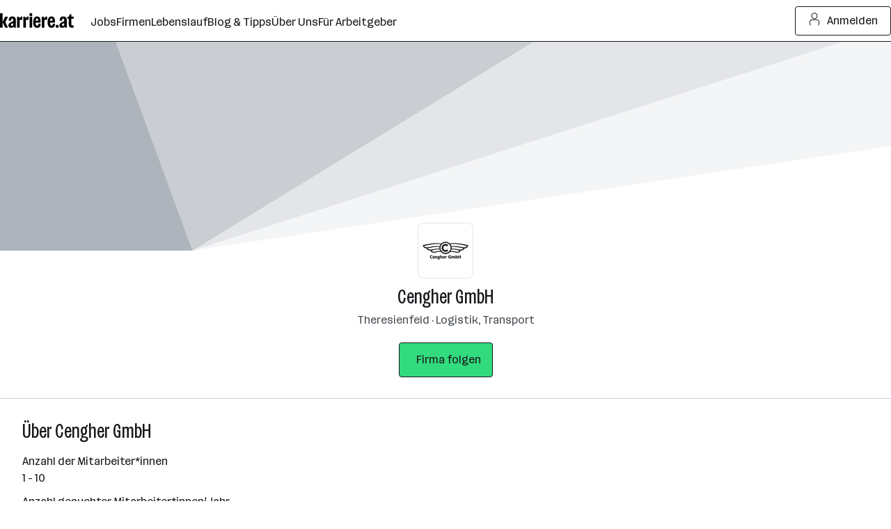

--- FILE ---
content_type: application/javascript; charset=utf-8
request_url: https://www.karriere.at/assets/bundle/23229-1767861098/controller/companyIndex.js
body_size: 60489
content:
(()=>{var n={35241:function(n,e,t){var l=t(40202);n.exports=(l.default||l).template({1:function(n,e,t,l,o){return" m-actionIconLabel--link"},3:function(n,e,l,o,a){var i;return null!=(i=n.invokePartial(t(61584),e,{name:"module/icon/files/dls/plus--s",hash:{class:"m-icon__plus",size:"small"},data:a,indent:"      ",helpers:l,partials:o,decorators:n.decorators}))?i:""},5:function(n,e,t,l,o){var a,i=n.lookupProperty||function(n,e){if(Object.prototype.hasOwnProperty.call(n,e))return n[e]};return null!=(a=i(t,"if").call(null!=e?e:n.nullContext||{},null!=e?i(e,"actionIconLabelCross"):e,{name:"if",hash:{},fn:n.program(6,o,0),inverse:n.noop,data:o,loc:{start:{line:4,column:2},end:{line:6,column:2}}}))?a:""},6:function(n,e,l,o,a){var i;return(null!=(i=n.invokePartial(t(43348),e,{name:"module/icon/files/dls/cross--s",hash:{class:"m-icon__cross",size:"small"},data:a,indent:"      ",helpers:l,partials:o,decorators:n.decorators}))?i:"")+"  "},compiler:[8,">= 4.3.0"],main:function(n,e,t,l,o){var a,i=null!=e?e:n.nullContext||{},r=n.lookupProperty||function(n,e){if(Object.prototype.hasOwnProperty.call(n,e))return n[e]};return'<div class="m-actionIconLabel'+(null!=(a=r(t,"if").call(i,null!=e?r(e,"hasLinkStyle"):e,{name:"if",hash:{},fn:n.program(1,o,0),inverse:n.noop,data:o,loc:{start:{line:1,column:29},end:{line:1,column:80}}}))?a:"")+'">\n'+(null!=(a=r(t,"if").call(i,null!=e?r(e,"actionIconLabelPlus"):e,{name:"if",hash:{},fn:n.program(3,o,0),inverse:n.program(5,o,0),data:o,loc:{start:{line:2,column:2},end:{line:6,column:9}}}))?a:"")+"</div>\n"},usePartial:!0,useData:!0})},32498:function(n,e,t){var l=t(40202);n.exports=(l.default||l).template({1:function(n,e,t,l,o){return" m-base64Link__a--green"},3:function(n,e,t,l,o){var a,i=n.lookupProperty||function(n,e){if(Object.prototype.hasOwnProperty.call(n,e))return n[e]};return n.escapeExpression("function"==typeof(a=null!=(a=i(t,"class")||(null!=e?i(e,"class"):e))?a:n.hooks.helperMissing)?a.call(null!=e?e:n.nullContext||{},{name:"class",hash:{},data:o,loc:{start:{line:2,column:90},end:{line:2,column:101}}}):a)},5:function(n,e,t,l,o){var a,i,r=n.lookupProperty||function(n,e){if(Object.prototype.hasOwnProperty.call(n,e))return n[e]};return'data-link="'+(null!=(a="function"==typeof(i=null!=(i=r(t,"link")||(null!=e?r(e,"link"):e))?i:n.hooks.helperMissing)?i.call(null!=e?e:n.nullContext||{},{name:"link",hash:{},data:o,loc:{start:{line:3,column:36},end:{line:3,column:48}}}):i)?a:"")+'"\n       '},7:function(n,e,t,l,o){var a,i=n.lookupProperty||function(n,e){if(Object.prototype.hasOwnProperty.call(n,e))return n[e]};return'href="'+n.escapeExpression("function"==typeof(a=null!=(a=i(t,"link")||(null!=e?i(e,"link"):e))?a:n.hooks.helperMissing)?a.call(null!=e?e:n.nullContext||{},{name:"link",hash:{},data:o,loc:{start:{line:4,column:21},end:{line:4,column:31}}}):a)+'"'},9:function(n,e,t,l,o){var a,i=n.lookupProperty||function(n,e){if(Object.prototype.hasOwnProperty.call(n,e))return n[e]};return'data-event="'+n.escapeExpression("function"==typeof(a=null!=(a=i(t,"event")||(null!=e?i(e,"event"):e))?a:n.hooks.helperMissing)?a.call(null!=e?e:n.nullContext||{},{name:"event",hash:{},data:o,loc:{start:{line:5,column:32},end:{line:5,column:41}}}):a)+'"'},compiler:[8,">= 4.3.0"],main:function(n,e,t,l,o){var a,i=null!=e?e:n.nullContext||{},r=n.lookupProperty||function(n,e){if(Object.prototype.hasOwnProperty.call(n,e))return n[e]};return'<span class="m-base64Link">\n    <a class="m-base64Link__a '+(null!=(a=r(t,"if").call(i,null!=e?r(e,"linkGreen"):e,{name:"if",hash:{},fn:n.program(1,o,0),inverse:n.noop,data:o,loc:{start:{line:2,column:30},end:{line:2,column:77}}}))?a:"")+(null!=(a=r(t,"if").call(i,null!=e?r(e,"class"):e,{name:"if",hash:{},fn:n.program(3,o,0),inverse:n.noop,data:o,loc:{start:{line:2,column:77},end:{line:2,column:108}}}))?a:"")+'"\n       '+(null!=(a=r(t,"unless").call(i,null!=e?r(e,"client"):e,{name:"unless",hash:{},fn:n.program(5,o,0),inverse:n.program(7,o,0),data:o,loc:{start:{line:3,column:7},end:{line:4,column:43}}}))?a:"")+"\n       "+(null!=(a=r(t,"if").call(i,null!=e?r(e,"event"):e,{name:"if",hash:{},fn:n.program(9,o,0),inverse:n.noop,data:o,loc:{start:{line:5,column:7},end:{line:5,column:49}}}))?a:"")+"\n    >"+(null!=(a=n.invokePartial(r(l,"@partial-block"),e,{name:"@partial-block",data:o,helpers:t,partials:l,decorators:n.decorators}))?a:"")+"</a></span>\n"},usePartial:!0,useData:!0})},53369:function(n,e,t){var l=t(40202);n.exports=(l.default||l).template({1:function(n,e,l,o,a){var i;return null!=(i=n.invokePartial(t(49201),e,{name:"module/icon/files/dls/detailed-apple",data:a,indent:"        ",helpers:l,partials:o,decorators:n.decorators}))?i:""},3:function(n,e,t,l,o){var a,i=n.lookupProperty||function(n,e){if(Object.prototype.hasOwnProperty.call(n,e))return n[e]};return null!=(a=i(t,"if").call(null!=e?e:n.nullContext||{},null!=e?i(e,"award"):e,{name:"if",hash:{},fn:n.program(4,o,0),inverse:n.program(6,o,0),data:o,loc:{start:{line:4,column:4},end:{line:68,column:4}}}))?a:""},4:function(n,e,l,o,a){var i;return null!=(i=n.invokePartial(t(17354),e,{name:"module/icon/files/dls/detailed-award",data:a,indent:"        ",helpers:l,partials:o,decorators:n.decorators}))?i:""},6:function(n,e,t,l,o){var a,i=n.lookupProperty||function(n,e){if(Object.prototype.hasOwnProperty.call(n,e))return n[e]};return null!=(a=i(t,"if").call(null!=e?e:n.nullContext||{},null!=e?i(e,"bowling"):e,{name:"if",hash:{},fn:n.program(7,o,0),inverse:n.program(9,o,0),data:o,loc:{start:{line:6,column:4},end:{line:68,column:4}}}))?a:""},7:function(n,e,l,o,a){var i;return null!=(i=n.invokePartial(t(4722),e,{name:"module/icon/files/dls/detailed-bowling",data:a,indent:"        ",helpers:l,partials:o,decorators:n.decorators}))?i:""},9:function(n,e,t,l,o){var a,i=n.lookupProperty||function(n,e){if(Object.prototype.hasOwnProperty.call(n,e))return n[e]};return null!=(a=i(t,"if").call(null!=e?e:n.nullContext||{},null!=e?i(e,"buggy"):e,{name:"if",hash:{},fn:n.program(10,o,0),inverse:n.program(12,o,0),data:o,loc:{start:{line:8,column:4},end:{line:68,column:4}}}))?a:""},10:function(n,e,l,o,a){var i;return null!=(i=n.invokePartial(t(98441),e,{name:"module/icon/files/dls/detailed-buggy",data:a,indent:"        ",helpers:l,partials:o,decorators:n.decorators}))?i:""},12:function(n,e,t,l,o){var a,i=n.lookupProperty||function(n,e){if(Object.prototype.hasOwnProperty.call(n,e))return n[e]};return null!=(a=i(t,"if").call(null!=e?e:n.nullContext||{},null!=e?i(e,"car"):e,{name:"if",hash:{},fn:n.program(13,o,0),inverse:n.program(15,o,0),data:o,loc:{start:{line:10,column:4},end:{line:68,column:4}}}))?a:""},13:function(n,e,l,o,a){var i;return null!=(i=n.invokePartial(t(77921),e,{name:"module/icon/files/dls/detailed-car",data:a,indent:"        ",helpers:l,partials:o,decorators:n.decorators}))?i:""},15:function(n,e,t,l,o){var a,i=n.lookupProperty||function(n,e){if(Object.prototype.hasOwnProperty.call(n,e))return n[e]};return null!=(a=i(t,"if").call(null!=e?e:n.nullContext||{},null!=e?i(e,"chart-line"):e,{name:"if",hash:{},fn:n.program(16,o,0),inverse:n.program(18,o,0),data:o,loc:{start:{line:12,column:4},end:{line:68,column:4}}}))?a:""},16:function(n,e,l,o,a){var i;return null!=(i=n.invokePartial(t(92569),e,{name:"module/icon/files/dls/detailed-chart-line",data:a,indent:"        ",helpers:l,partials:o,decorators:n.decorators}))?i:""},18:function(n,e,t,l,o){var a,i=n.lookupProperty||function(n,e){if(Object.prototype.hasOwnProperty.call(n,e))return n[e]};return null!=(a=i(t,"if").call(null!=e?e:n.nullContext||{},null!=e?i(e,"coupon"):e,{name:"if",hash:{},fn:n.program(19,o,0),inverse:n.program(21,o,0),data:o,loc:{start:{line:14,column:4},end:{line:68,column:4}}}))?a:""},19:function(n,e,l,o,a){var i;return null!=(i=n.invokePartial(t(29395),e,{name:"module/icon/files/dls/detailed-coupon",data:a,indent:"        ",helpers:l,partials:o,decorators:n.decorators}))?i:""},21:function(n,e,t,l,o){var a,i=n.lookupProperty||function(n,e){if(Object.prototype.hasOwnProperty.call(n,e))return n[e]};return null!=(a=i(t,"if").call(null!=e?e:n.nullContext||{},null!=e?i(e,"cutlery"):e,{name:"if",hash:{},fn:n.program(22,o,0),inverse:n.program(24,o,0),data:o,loc:{start:{line:16,column:4},end:{line:68,column:4}}}))?a:""},22:function(n,e,l,o,a){var i;return null!=(i=n.invokePartial(t(5956),e,{name:"module/icon/files/dls/detailed-cutlery",data:a,indent:"        ",helpers:l,partials:o,decorators:n.decorators}))?i:""},24:function(n,e,t,l,o){var a,i=n.lookupProperty||function(n,e){if(Object.prototype.hasOwnProperty.call(n,e))return n[e]};return null!=(a=i(t,"if").call(null!=e?e:n.nullContext||{},null!=e?i(e,"cutlery-euro"):e,{name:"if",hash:{},fn:n.program(25,o,0),inverse:n.program(27,o,0),data:o,loc:{start:{line:18,column:4},end:{line:68,column:4}}}))?a:""},25:function(n,e,l,o,a){var i;return null!=(i=n.invokePartial(t(18832),e,{name:"module/icon/files/dls/detailed-cutlery-euro",data:a,indent:"        ",helpers:l,partials:o,decorators:n.decorators}))?i:""},27:function(n,e,t,l,o){var a,i=n.lookupProperty||function(n,e){if(Object.prototype.hasOwnProperty.call(n,e))return n[e]};return null!=(a=i(t,"if").call(null!=e?e:n.nullContext||{},null!=e?i(e,"dog"):e,{name:"if",hash:{},fn:n.program(28,o,0),inverse:n.program(30,o,0),data:o,loc:{start:{line:20,column:4},end:{line:68,column:4}}}))?a:""},28:function(n,e,l,o,a){var i;return null!=(i=n.invokePartial(t(41739),e,{name:"module/icon/files/dls/detailed-dog",data:a,indent:"        ",helpers:l,partials:o,decorators:n.decorators}))?i:""},30:function(n,e,t,l,o){var a,i=n.lookupProperty||function(n,e){if(Object.prototype.hasOwnProperty.call(n,e))return n[e]};return null!=(a=i(t,"if").call(null!=e?e:n.nullContext||{},null!=e?i(e,"drink"):e,{name:"if",hash:{},fn:n.program(31,o,0),inverse:n.program(33,o,0),data:o,loc:{start:{line:22,column:4},end:{line:68,column:4}}}))?a:""},31:function(n,e,l,o,a){var i;return null!=(i=n.invokePartial(t(97542),e,{name:"module/icon/files/dls/detailed-drink",data:a,indent:"        ",helpers:l,partials:o,decorators:n.decorators}))?i:""},33:function(n,e,t,l,o){var a,i=n.lookupProperty||function(n,e){if(Object.prototype.hasOwnProperty.call(n,e))return n[e]};return null!=(a=i(t,"if").call(null!=e?e:n.nullContext||{},null!=e?i(e,"dumbbell"):e,{name:"if",hash:{},fn:n.program(34,o,0),inverse:n.program(36,o,0),data:o,loc:{start:{line:24,column:4},end:{line:68,column:4}}}))?a:""},34:function(n,e,l,o,a){var i;return null!=(i=n.invokePartial(t(35897),e,{name:"module/icon/files/dls/detailed-dumbbell",data:a,indent:"        ",helpers:l,partials:o,decorators:n.decorators}))?i:""},36:function(n,e,t,l,o){var a,i=n.lookupProperty||function(n,e){if(Object.prototype.hasOwnProperty.call(n,e))return n[e]};return null!=(a=i(t,"if").call(null!=e?e:n.nullContext||{},null!=e?i(e,"firstaid"):e,{name:"if",hash:{},fn:n.program(37,o,0),inverse:n.program(39,o,0),data:o,loc:{start:{line:26,column:4},end:{line:68,column:4}}}))?a:""},37:function(n,e,l,o,a){var i;return null!=(i=n.invokePartial(t(54187),e,{name:"module/icon/files/dls/detailed-firstaid",data:a,indent:"        ",helpers:l,partials:o,decorators:n.decorators}))?i:""},39:function(n,e,t,l,o){var a,i=n.lookupProperty||function(n,e){if(Object.prototype.hasOwnProperty.call(n,e))return n[e]};return null!=(a=i(t,"if").call(null!=e?e:n.nullContext||{},null!=e?i(e,"gamingpad"):e,{name:"if",hash:{},fn:n.program(40,o,0),inverse:n.program(42,o,0),data:o,loc:{start:{line:28,column:4},end:{line:68,column:4}}}))?a:""},40:function(n,e,l,o,a){var i;return null!=(i=n.invokePartial(t(78758),e,{name:"module/icon/files/dls/detailed-gamingpad",data:a,indent:"        ",helpers:l,partials:o,decorators:n.decorators}))?i:""},42:function(n,e,t,l,o){var a,i=n.lookupProperty||function(n,e){if(Object.prototype.hasOwnProperty.call(n,e))return n[e]};return null!=(a=i(t,"if").call(null!=e?e:n.nullContext||{},null!=e?i(e,"gift"):e,{name:"if",hash:{},fn:n.program(43,o,0),inverse:n.program(45,o,0),data:o,loc:{start:{line:30,column:4},end:{line:68,column:4}}}))?a:""},43:function(n,e,l,o,a){var i;return null!=(i=n.invokePartial(t(59083),e,{name:"module/icon/files/dls/detailed-gift",data:a,indent:"        ",helpers:l,partials:o,decorators:n.decorators}))?i:""},45:function(n,e,t,l,o){var a,i=n.lookupProperty||function(n,e){if(Object.prototype.hasOwnProperty.call(n,e))return n[e]};return null!=(a=i(t,"if").call(null!=e?e:n.nullContext||{},null!=e?i(e,"glasses"):e,{name:"if",hash:{},fn:n.program(46,o,0),inverse:n.program(48,o,0),data:o,loc:{start:{line:32,column:4},end:{line:68,column:4}}}))?a:""},46:function(n,e,l,o,a){var i;return null!=(i=n.invokePartial(t(33890),e,{name:"module/icon/files/dls/detailed-classes",data:a,indent:"        ",helpers:l,partials:o,decorators:n.decorators}))?i:""},48:function(n,e,t,l,o){var a,i=n.lookupProperty||function(n,e){if(Object.prototype.hasOwnProperty.call(n,e))return n[e]};return null!=(a=i(t,"if").call(null!=e?e:n.nullContext||{},null!=e?i(e,"heart-plus"):e,{name:"if",hash:{},fn:n.program(49,o,0),inverse:n.program(51,o,0),data:o,loc:{start:{line:34,column:4},end:{line:68,column:4}}}))?a:""},49:function(n,e,l,o,a){var i;return null!=(i=n.invokePartial(t(23416),e,{name:"module/icon/files/dls/detailed-heart-plus",data:a,indent:"        ",helpers:l,partials:o,decorators:n.decorators}))?i:""},51:function(n,e,t,l,o){var a,i=n.lookupProperty||function(n,e){if(Object.prototype.hasOwnProperty.call(n,e))return n[e]};return null!=(a=i(t,"if").call(null!=e?e:n.nullContext||{},null!=e?i(e,"home"):e,{name:"if",hash:{},fn:n.program(52,o,0),inverse:n.program(54,o,0),data:o,loc:{start:{line:36,column:4},end:{line:68,column:4}}}))?a:""},52:function(n,e,l,o,a){var i;return null!=(i=n.invokePartial(t(26521),e,{name:"module/icon/files/dls/detailed-home",data:a,indent:"        ",helpers:l,partials:o,decorators:n.decorators}))?i:""},54:function(n,e,t,l,o){var a,i=n.lookupProperty||function(n,e){if(Object.prototype.hasOwnProperty.call(n,e))return n[e]};return null!=(a=i(t,"if").call(null!=e?e:n.nullContext||{},null!=e?i(e,"hourglass"):e,{name:"if",hash:{},fn:n.program(55,o,0),inverse:n.program(57,o,0),data:o,loc:{start:{line:38,column:4},end:{line:68,column:4}}}))?a:""},55:function(n,e,l,o,a){var i;return null!=(i=n.invokePartial(t(17113),e,{name:"module/icon/files/dls/detailed-hourglass",data:a,indent:"        ",helpers:l,partials:o,decorators:n.decorators}))?i:""},57:function(n,e,t,l,o){var a,i=n.lookupProperty||function(n,e){if(Object.prototype.hasOwnProperty.call(n,e))return n[e]};return null!=(a=i(t,"if").call(null!=e?e:n.nullContext||{},null!=e?i(e,"iphone"):e,{name:"if",hash:{},fn:n.program(58,o,0),inverse:n.program(60,o,0),data:o,loc:{start:{line:40,column:4},end:{line:68,column:4}}}))?a:""},58:function(n,e,l,o,a){var i;return null!=(i=n.invokePartial(t(45927),e,{name:"module/icon/files/dls/detailed-iphone",data:a,indent:"        ",helpers:l,partials:o,decorators:n.decorators}))?i:""},60:function(n,e,t,l,o){var a,i=n.lookupProperty||function(n,e){if(Object.prototype.hasOwnProperty.call(n,e))return n[e]};return null!=(a=i(t,"if").call(null!=e?e:n.nullContext||{},null!=e?i(e,"macbook"):e,{name:"if",hash:{},fn:n.program(61,o,0),inverse:n.program(63,o,0),data:o,loc:{start:{line:42,column:4},end:{line:68,column:4}}}))?a:""},61:function(n,e,l,o,a){var i;return null!=(i=n.invokePartial(t(62369),e,{name:"module/icon/files/dls/detailed-macbook",data:a,indent:"        ",helpers:l,partials:o,decorators:n.decorators}))?i:""},63:function(n,e,t,l,o){var a,i=n.lookupProperty||function(n,e){if(Object.prototype.hasOwnProperty.call(n,e))return n[e]};return null!=(a=i(t,"if").call(null!=e?e:n.nullContext||{},null!=e?i(e,"money"):e,{name:"if",hash:{},fn:n.program(64,o,0),inverse:n.program(66,o,0),data:o,loc:{start:{line:44,column:4},end:{line:68,column:4}}}))?a:""},64:function(n,e,l,o,a){var i;return null!=(i=n.invokePartial(t(96665),e,{name:"module/icon/files/dls/detailed-money",data:a,indent:"        ",helpers:l,partials:o,decorators:n.decorators}))?i:""},66:function(n,e,t,l,o){var a,i=n.lookupProperty||function(n,e){if(Object.prototype.hasOwnProperty.call(n,e))return n[e]};return null!=(a=i(t,"if").call(null!=e?e:n.nullContext||{},null!=e?i(e,"msgs"):e,{name:"if",hash:{},fn:n.program(67,o,0),inverse:n.program(69,o,0),data:o,loc:{start:{line:46,column:4},end:{line:68,column:4}}}))?a:""},67:function(n,e,l,o,a){var i;return null!=(i=n.invokePartial(t(4519),e,{name:"module/icon/files/dls/detailed-msgs",data:a,indent:"        ",helpers:l,partials:o,decorators:n.decorators}))?i:""},69:function(n,e,t,l,o){var a,i=n.lookupProperty||function(n,e){if(Object.prototype.hasOwnProperty.call(n,e))return n[e]};return null!=(a=i(t,"if").call(null!=e?e:n.nullContext||{},null!=e?i(e,"parking"):e,{name:"if",hash:{},fn:n.program(70,o,0),inverse:n.program(72,o,0),data:o,loc:{start:{line:48,column:4},end:{line:68,column:4}}}))?a:""},70:function(n,e,l,o,a){var i;return null!=(i=n.invokePartial(t(40057),e,{name:"module/icon/files/dls/detailed-parking",data:a,indent:"        ",helpers:l,partials:o,decorators:n.decorators}))?i:""},72:function(n,e,t,l,o){var a,i=n.lookupProperty||function(n,e){if(Object.prototype.hasOwnProperty.call(n,e))return n[e]};return null!=(a=i(t,"if").call(null!=e?e:n.nullContext||{},null!=e?i(e,"people-two"):e,{name:"if",hash:{},fn:n.program(73,o,0),inverse:n.program(75,o,0),data:o,loc:{start:{line:50,column:4},end:{line:68,column:4}}}))?a:""},73:function(n,e,l,o,a){var i;return null!=(i=n.invokePartial(t(80854),e,{name:"module/icon/files/dls/detailed-people-two",data:a,indent:"        ",helpers:l,partials:o,decorators:n.decorators}))?i:""},75:function(n,e,t,l,o){var a,i=n.lookupProperty||function(n,e){if(Object.prototype.hasOwnProperty.call(n,e))return n[e]};return null!=(a=i(t,"if").call(null!=e?e:n.nullContext||{},null!=e?i(e,"piggybank"):e,{name:"if",hash:{},fn:n.program(76,o,0),inverse:n.program(78,o,0),data:o,loc:{start:{line:52,column:4},end:{line:68,column:4}}}))?a:""},76:function(n,e,l,o,a){var i;return null!=(i=n.invokePartial(t(59820),e,{name:"module/icon/files/dls/detailed-piggybank",data:a,indent:"        ",helpers:l,partials:o,decorators:n.decorators}))?i:""},78:function(n,e,t,l,o){var a,i=n.lookupProperty||function(n,e){if(Object.prototype.hasOwnProperty.call(n,e))return n[e]};return null!=(a=i(t,"if").call(null!=e?e:n.nullContext||{},null!=e?i(e,"pizza"):e,{name:"if",hash:{},fn:n.program(79,o,0),inverse:n.program(81,o,0),data:o,loc:{start:{line:54,column:4},end:{line:68,column:4}}}))?a:""},79:function(n,e,l,o,a){var i;return null!=(i=n.invokePartial(t(86709),e,{name:"module/icon/files/dls/detailed-pizza",data:a,indent:"        ",helpers:l,partials:o,decorators:n.decorators}))?i:""},81:function(n,e,t,l,o){var a,i=n.lookupProperty||function(n,e){if(Object.prototype.hasOwnProperty.call(n,e))return n[e]};return null!=(a=i(t,"if").call(null!=e?e:n.nullContext||{},null!=e?i(e,"shield"):e,{name:"if",hash:{},fn:n.program(82,o,0),inverse:n.program(84,o,0),data:o,loc:{start:{line:56,column:4},end:{line:68,column:4}}}))?a:""},82:function(n,e,l,o,a){var i;return null!=(i=n.invokePartial(t(4452),e,{name:"module/icon/files/dls/detailed-shield",data:a,indent:"        ",helpers:l,partials:o,decorators:n.decorators}))?i:""},84:function(n,e,t,l,o){var a,i=n.lookupProperty||function(n,e){if(Object.prototype.hasOwnProperty.call(n,e))return n[e]};return null!=(a=i(t,"if").call(null!=e?e:n.nullContext||{},null!=e?i(e,"tram"):e,{name:"if",hash:{},fn:n.program(85,o,0),inverse:n.program(87,o,0),data:o,loc:{start:{line:58,column:4},end:{line:68,column:4}}}))?a:""},85:function(n,e,l,o,a){var i;return null!=(i=n.invokePartial(t(1829),e,{name:"module/icon/files/dls/detailed-tram",data:a,indent:"        ",helpers:l,partials:o,decorators:n.decorators}))?i:""},87:function(n,e,t,l,o){var a,i=n.lookupProperty||function(n,e){if(Object.prototype.hasOwnProperty.call(n,e))return n[e]};return null!=(a=i(t,"if").call(null!=e?e:n.nullContext||{},null!=e?i(e,"tram-money"):e,{name:"if",hash:{},fn:n.program(88,o,0),inverse:n.program(90,o,0),data:o,loc:{start:{line:60,column:4},end:{line:68,column:4}}}))?a:""},88:function(n,e,l,o,a){var i;return null!=(i=n.invokePartial(t(62226),e,{name:"module/icon/files/dls/detailed-tram-money",data:a,indent:"        ",helpers:l,partials:o,decorators:n.decorators}))?i:""},90:function(n,e,t,l,o){var a,i=n.lookupProperty||function(n,e){if(Object.prototype.hasOwnProperty.call(n,e))return n[e]};return null!=(a=i(t,"if").call(null!=e?e:n.nullContext||{},null!=e?i(e,"watch"):e,{name:"if",hash:{},fn:n.program(91,o,0),inverse:n.program(93,o,0),data:o,loc:{start:{line:62,column:4},end:{line:68,column:4}}}))?a:""},91:function(n,e,l,o,a){var i;return null!=(i=n.invokePartial(t(85314),e,{name:"module/icon/files/dls/detailed-watch",data:a,indent:"        ",helpers:l,partials:o,decorators:n.decorators}))?i:""},93:function(n,e,t,l,o){var a,i=n.lookupProperty||function(n,e){if(Object.prototype.hasOwnProperty.call(n,e))return n[e]};return null!=(a=i(t,"if").call(null!=e?e:n.nullContext||{},null!=e?i(e,"wheelchair"):e,{name:"if",hash:{},fn:n.program(94,o,0),inverse:n.program(96,o,0),data:o,loc:{start:{line:64,column:4},end:{line:68,column:4}}}))?a:""},94:function(n,e,l,o,a){var i;return null!=(i=n.invokePartial(t(31038),e,{name:"module/icon/files/dls/detailed-wheelchair",data:a,indent:"        ",helpers:l,partials:o,decorators:n.decorators}))?i:""},96:function(n,e,t,l,o){var a,i=n.lookupProperty||function(n,e){if(Object.prototype.hasOwnProperty.call(n,e))return n[e]};return null!=(a=i(t,"if").call(null!=e?e:n.nullContext||{},null!=e?i(e,"advantage"):e,{name:"if",hash:{},fn:n.program(97,o,0),inverse:n.noop,data:o,loc:{start:{line:66,column:4},end:{line:68,column:4}}}))?a:""},97:function(n,e,l,o,a){var i;return(null!=(i=n.invokePartial(t(79002),e,{name:"module/icon/files/benefit/advantage",data:a,indent:"        ",helpers:l,partials:o,decorators:n.decorators}))?i:"")+"    "},compiler:[8,">= 4.3.0"],main:function(n,e,t,l,o){var a,i=n.lookupProperty||function(n,e){if(Object.prototype.hasOwnProperty.call(n,e))return n[e]};return'<div class="m-iconBenefits">\n'+(null!=(a=i(t,"if").call(null!=e?e:n.nullContext||{},null!=e?i(e,"apple"):e,{name:"if",hash:{},fn:n.program(1,o,0),inverse:n.program(3,o,0),data:o,loc:{start:{line:2,column:4},end:{line:68,column:11}}}))?a:"")+"</div>\n"},usePartial:!0,useData:!0})},90928:function(n,e,t){var l=t(40202);n.exports=(l.default||l).template({compiler:[8,">= 4.3.0"],main:function(n,e,t,l,o){return'<div class="m-captcha"></div>\n'},useData:!0})},87450:function(n,e,t){var l=t(40202);n.exports=(l.default||l).template({1:function(n,e,t,l,o){var a=n.lambda,i=n.escapeExpression,r=n.lookupProperty||function(n,e){if(Object.prototype.hasOwnProperty.call(n,e))return n[e]};return i(a(null!=e?r(e,"id"):e,e))+"_"+i(a(null!=e?r(e,"value"):e,e))+"_label"},3:function(n,e,t,l,o){var a=n.lambda,i=n.escapeExpression,r=n.lookupProperty||function(n,e){if(Object.prototype.hasOwnProperty.call(n,e))return n[e]};return i(a(null!=e?r(e,"name"):e,e))+"_"+i(a(null!=e?r(e,"value"):e,e))+"_label"},5:function(n,e,t,l,o){return'tabindex="0"'},7:function(n,e,t,l,o){var a=n.lambda,i=n.escapeExpression,r=n.lookupProperty||function(n,e){if(Object.prototype.hasOwnProperty.call(n,e))return n[e]};return i(a(null!=e?r(e,"id"):e,e))+"_"+i(a(null!=e?r(e,"value"):e,e))},9:function(n,e,t,l,o){var a=n.lambda,i=n.escapeExpression,r=n.lookupProperty||function(n,e){if(Object.prototype.hasOwnProperty.call(n,e))return n[e]};return i(a(null!=e?r(e,"name"):e,e))+"_"+i(a(null!=e?r(e,"value"):e,e))},11:function(n,e,t,l,o){var a=n.lookupProperty||function(n,e){if(Object.prototype.hasOwnProperty.call(n,e))return n[e]};return'data-event="'+n.escapeExpression(n.lambda(null!=e?a(e,"event"):e,e))+'"'},13:function(n,e,t,l,o){return"disabled"},15:function(n,e,t,l,o){return"checked"},17:function(n,e,t,l,o){return" m-checkbox__checkbox--error"},19:function(n,e,t,l,o){var a,i=null!=e?e:n.nullContext||{},r=n.lookupProperty||function(n,e){if(Object.prototype.hasOwnProperty.call(n,e))return n[e]};return'        <span class="m-checkbox__label\n            '+(null!=(a=r(t,"if").call(i,null!=e?r(e,"tinyLabel"):e,{name:"if",hash:{},fn:n.program(20,o,0),inverse:n.noop,data:o,loc:{start:{line:23,column:12},end:{line:23,column:60}}}))?a:"")+"\n            "+(null!=(a=r(t,"if").call(i,null!=e?r(e,"isFontLight"):e,{name:"if",hash:{},fn:n.program(22,o,0),inverse:n.noop,data:o,loc:{start:{line:24,column:12},end:{line:24,column:63}}}))?a:"")+'">'+(null!=(a=n.lambda(null!=e?r(e,"label"):e,e))?a:"")+"</span>\n"},20:function(n,e,t,l,o){return" m-checkbox__label--tiny"},22:function(n,e,t,l,o){return" m-checkbox__label--light"},24:function(n,e,l,o,a){var i;return'    <div class="m-checkbox__validationMessageOutlet">\n'+(null!=(i=n.invokePartial(t(78329),e,{name:"module/validationMessage/template",data:a,indent:"        ",helpers:l,partials:o,decorators:n.decorators}))?i:"")+"    </div>\n"},compiler:[8,">= 4.3.0"],main:function(n,e,l,o,a){var i,r=null!=e?e:n.nullContext||{},s=n.lambda,c=n.escapeExpression,u=n.lookupProperty||function(n,e){if(Object.prototype.hasOwnProperty.call(n,e))return n[e]};return'<label class="m-checkbox"\n       id="'+(null!=(i=u(l,"if").call(r,null!=e?u(e,"id"):e,{name:"if",hash:{},fn:n.program(1,a,0),inverse:n.program(3,a,0),data:a,loc:{start:{line:2,column:11},end:{line:2,column:90}}}))?i:"")+'"\n       '+(null!=(i=u(l,"unless").call(r,null!=e?u(e,"ariaHidden"):e,{name:"unless",hash:{},fn:n.program(5,a,0),inverse:n.noop,data:a,loc:{start:{line:3,column:7},end:{line:3,column:52}}}))?i:"")+'\n       for="'+(null!=(i=u(l,"if").call(r,null!=e?u(e,"id"):e,{name:"if",hash:{},fn:n.program(7,a,0),inverse:n.program(9,a,0),data:a,loc:{start:{line:4,column:12},end:{line:4,column:79}}}))?i:"")+'"\n       aria-hidden="'+c(s(null!=e?u(e,"ariaHidden"):e,e))+'">\n    <input\n        name="'+c(s(null!=e?u(e,"name"):e,e))+'"\n        id="'+(null!=(i=u(l,"if").call(r,null!=e?u(e,"id"):e,{name:"if",hash:{},fn:n.program(7,a,0),inverse:n.program(9,a,0),data:a,loc:{start:{line:8,column:12},end:{line:8,column:79}}}))?i:"")+'"\n        type="checkbox"\n        value="'+c(s(null!=e?u(e,"value"):e,e))+'"\n        '+(null!=(i=u(l,"if").call(r,null!=e?u(e,"event"):e,{name:"if",hash:{},fn:n.program(11,a,0),inverse:n.noop,data:a,loc:{start:{line:11,column:8},end:{line:11,column:50}}}))?i:"")+'\n        class="m-checkbox__input"\n        '+(null!=(i=u(l,"if").call(r,null!=e?u(e,"disabled"):e,{name:"if",hash:{},fn:n.program(13,a,0),inverse:n.noop,data:a,loc:{start:{line:13,column:8},end:{line:13,column:39}}}))?i:"")+"\n        "+(null!=(i=u(l,"if").call(r,null!=e?u(e,"checked"):e,{name:"if",hash:{},fn:n.program(15,a,0),inverse:n.noop,data:a,loc:{start:{line:14,column:8},end:{line:14,column:37}}}))?i:"")+'\n        data-qa="'+c(s(null!=e?u(e,"name"):e,e))+'"\n        data-count="'+c(s(null!=e?u(e,"count"):e,e))+'"\n    >\n'+(null!=(i=n.invokePartial(t(20310),e,{name:"module/icon/files/dls/checkbox--s",hash:{class:"m-checkbox__check",size:"small"},data:a,indent:"    ",helpers:l,partials:o,decorators:n.decorators}))?i:"")+'\n    <span class="m-checkbox__checkbox'+(null!=(i=u(l,"if").call(r,null!=e?u(e,"error"):e,{name:"if",hash:{},fn:n.program(17,a,0),inverse:n.noop,data:a,loc:{start:{line:20,column:37},end:{line:20,column:85}}}))?i:"")+'" data-qa="checkbox"></span>\n'+(null!=(i=u(l,"if").call(r,null!=e?u(e,"label"):e,{name:"if",hash:{},fn:n.program(19,a,0),inverse:n.noop,data:a,loc:{start:{line:21,column:4},end:{line:25,column:11}}}))?i:"")+"</label>\n\n"+(null!=(i=u(l,"unless").call(r,null!=e?u(e,"explicitValidationMessageOutlet"):e,{name:"unless",hash:{},fn:n.program(24,a,0),inverse:n.noop,data:a,loc:{start:{line:28,column:0},end:{line:32,column:11}}}))?i:"")},usePartial:!0,useData:!0})},33879:function(n,e,t){var l=t(40202);n.exports=(l.default||l).template({1:function(n,e,t,l,o,a,i){var r,s=null!=e?e:n.nullContext||{},c=n.lookupProperty||function(n,e){if(Object.prototype.hasOwnProperty.call(n,e))return n[e]};return'        <ul class="m-companyBenefits__list'+(null!=(r=c(t,"if").call(s,null!=e?c(e,"hasMore"):e,{name:"if",hash:{},fn:n.program(2,o,0,a,i),inverse:n.noop,data:o,loc:{start:{line:3,column:42},end:{line:3,column:97}}}))?r:"")+'">\n'+(null!=(r=c(t,"each").call(s,null!=e?c(e,"benefits"):e,{name:"each",hash:{},fn:n.program(4,o,0,a,i),inverse:n.noop,data:o,loc:{start:{line:4,column:16},end:{line:54,column:21}}}))?r:"")+"        </ul>\n\n"+(null!=(r=c(t,"if").call(s,null!=e?c(e,"hasMore"):e,{name:"if",hash:{},fn:n.program(20,o,0,a,i),inverse:n.noop,data:o,loc:{start:{line:57,column:8},end:{line:67,column:15}}}))?r:"")},2:function(n,e,t,l,o){return" m-companyBenefits__list--hasMore"},4:function(n,e,t,l,o,a,i){var r,s=n.lookupProperty||function(n,e){if(Object.prototype.hasOwnProperty.call(n,e))return n[e]};return null!=(r=s(t,"if").call(null!=e?e:n.nullContext||{},null!=e?s(e,"benefitItem"):e,{name:"if",hash:{},fn:n.program(5,o,0,a,i),inverse:n.program(15,o,0,a,i),data:o,loc:{start:{line:5,column:20},end:{line:53,column:19}}}))?r:""},5:function(n,e,t,l,o,a,i){var r,s=n.lookupProperty||function(n,e){if(Object.prototype.hasOwnProperty.call(n,e))return n[e]};return null!=(r=s(t,"each").call(null!=e?e:n.nullContext||{},null!=e?s(e,"benefitItem"):e,{name:"each",hash:{},fn:n.program(6,o,0,a,i),inverse:n.noop,data:o,loc:{start:{line:6,column:20},end:{line:29,column:29}}}))?r:""},6:function(n,e,l,o,a,i,r){var s,c=null!=e?e:n.nullContext||{},u=n.lambda,m=n.escapeExpression,d=n.lookupProperty||function(n,e){if(Object.prototype.hasOwnProperty.call(n,e))return n[e]};return'                        <li class="m-companyBenefits__item\n                    '+(null!=(s=d(l,"if").call(c,null!=r[1]?d(r[1],"showMore"):r[1],{name:"if",hash:{},fn:n.program(7,a,0,i,r),inverse:n.noop,data:a,loc:{start:{line:8,column:20},end:{line:8,column:79}}}))?s:"")+"\n                            "+(null!=(s=d(l,"if").call(c,null!=r[1]?d(r[1],"hasMore"):r[1],{name:"if",hash:{},fn:n.program(9,a,0,i,r),inverse:n.noop,data:a,loc:{start:{line:9,column:28},end:{line:9,column:85}}}))?s:"")+'">\n\n                            <div class="m-companyBenefits__container">\n                                <div class="m-companyBenefits__icon" data-icon-type="'+m(u(null!=e?d(e,"iconType"):e,e))+'">\n'+(null!=(s=n.invokePartial(t(53369),null!=e?d(e,"icon"):e,{name:"module/benefitIcon/template",hash:{size:"xl"},data:a,indent:"                                    ",helpers:l,partials:o,decorators:n.decorators}))?s:"")+'                                </div>\n                                <div class="m-companyBenefits__content">\n                                    <span class="m-companyBenefits__title">'+m(u(null!=e?d(e,"title"):e,e))+"</span>\n"+(null!=(s=d(l,"if").call(c,null!=e?d(e,"text"):e,{name:"if",hash:{},fn:n.program(11,a,0,i,r),inverse:n.program(13,a,0,i,r),data:a,loc:{start:{line:17,column:36},end:{line:25,column:43}}}))?s:"")+"                                </div>\n                            </div>\n                        </li>\n"},7:function(n,e,t,l,o){return"m-companyBenefits__item--showMore"},9:function(n,e,t,l,o){return"m-companyBenefits__item--hasMore"},11:function(n,e,t,l,o){var a=n.lookupProperty||function(n,e){if(Object.prototype.hasOwnProperty.call(n,e))return n[e]};return'                                        <p class="m-companyBenefits__block">\n                                            '+n.escapeExpression(n.lambda(null!=e?a(e,"text"):e,e))+"\n                                        </p>\n"},13:function(n,e,t,l,o){var a=n.lookupProperty||function(n,e){if(Object.prototype.hasOwnProperty.call(n,e))return n[e]};return'                                        <p class="m-companyBenefits__block">\n                                            '+n.escapeExpression(n.lambda(null!=e?a(e,"shortText"):e,e))+"\n                                        </p>\n"},15:function(n,e,l,o,a,i,r){var s,c=null!=e?e:n.nullContext||{},u=n.lambda,m=n.escapeExpression,d=n.lookupProperty||function(n,e){if(Object.prototype.hasOwnProperty.call(n,e))return n[e]};return'                <li class="m-companyBenefits__item\n                    '+(null!=(s=d(l,"if").call(c,null!=r[1]?d(r[1],"showMore"):r[1],{name:"if",hash:{},fn:n.program(7,a,0,i,r),inverse:n.noop,data:a,loc:{start:{line:32,column:20},end:{line:32,column:79}}}))?s:"")+"\n                    "+(null!=(s=d(l,"if").call(c,null!=r[1]?d(r[1],"hasMore"):r[1],{name:"if",hash:{},fn:n.program(9,a,0,i,r),inverse:n.noop,data:a,loc:{start:{line:33,column:20},end:{line:33,column:77}}}))?s:"")+'">\n\n                    <div class="m-companyBenefits__container">\n                        <div class="m-companyBenefits__icon" data-icon-type="'+m(u(null!=e?d(e,"iconType"):e,e))+'">\n'+(null!=(s=n.invokePartial(t(53369),null!=e?d(e,"icon"):e,{name:"module/benefitIcon/template",hash:{size:"xl"},data:a,indent:"                            ",helpers:l,partials:o,decorators:n.decorators}))?s:"")+'                        </div>\n                        <div class="m-companyBenefits__content">\n                            <span class="m-companyBenefits__title">'+m(u(null!=e?d(e,"title"):e,e))+"</span>\n"+(null!=(s=d(l,"if").call(c,null!=e?d(e,"text"):e,{name:"if",hash:{},fn:n.program(16,a,0,i,r),inverse:n.program(18,a,0,i,r),data:a,loc:{start:{line:41,column:28},end:{line:49,column:35}}}))?s:"")+"                        </div>\n                    </div>\n                </li>\n"},16:function(n,e,t,l,o){var a=n.lookupProperty||function(n,e){if(Object.prototype.hasOwnProperty.call(n,e))return n[e]};return'                                <p class="m-companyBenefits__block">\n                                    '+n.escapeExpression(n.lambda(null!=e?a(e,"text"):e,e))+"\n                                </p>\n"},18:function(n,e,t,l,o){var a=n.lookupProperty||function(n,e){if(Object.prototype.hasOwnProperty.call(n,e))return n[e]};return'                                <p class="m-companyBenefits__block">\n                                    '+n.escapeExpression(n.lambda(null!=e?a(e,"shortText"):e,e))+"\n                                </p>\n"},20:function(n,e,t,l,o){var a,i=n.lookupProperty||function(n,e){if(Object.prototype.hasOwnProperty.call(n,e))return n[e]};return null!=(a=i(t,"if").call(null!=e?e:n.nullContext||{},null!=e?i(e,"showLink"):e,{name:"if",hash:{},fn:n.program(21,o,0),inverse:n.noop,data:o,loc:{start:{line:58,column:12},end:{line:66,column:19}}}))?a:""},21:function(n,e,t,l,o){var a,i=n.lookupProperty||function(n,e){if(Object.prototype.hasOwnProperty.call(n,e))return n[e]};return'                <button class="m-companyBenefits__toggleShowMore">\n'+(null!=(a=i(t,"if").call(null!=e?e:n.nullContext||{},null!=e?i(e,"showMore"):e,{name:"if",hash:{},fn:n.program(22,o,0),inverse:n.program(24,o,0),data:o,loc:{start:{line:60,column:20},end:{line:64,column:27}}}))?a:"")+"                </button>\n"},22:function(n,e,t,l,o){return"                        Weniger anzeigen\n"},24:function(n,e,t,l,o){return"                        Mehr anzeigen\n"},compiler:[8,">= 4.3.0"],main:function(n,e,t,l,o,a,i){var r,s=n.lookupProperty||function(n,e){if(Object.prototype.hasOwnProperty.call(n,e))return n[e]};return'<div class="m-companyBenefits">\n'+(null!=(r=s(t,"if").call(null!=e?e:n.nullContext||{},null!=e?s(e,"active"):e,{name:"if",hash:{},fn:n.program(1,o,0,a,i),inverse:n.noop,data:o,loc:{start:{line:2,column:4},end:{line:68,column:11}}}))?r:"")+"</div>\n"},usePartial:!0,useData:!0,useDepths:!0})},13015:function(n,e,t){var l=t(40202);n.exports=(l.default||l).template({1:function(n,e,t,l,o){return"m-companyCard__container--fixedHeight"},3:function(n,e,t,l,o){return"m-companyCard__container--fixedHeightSmall"},5:function(n,e,t,l,o){var a=n.lookupProperty||function(n,e){if(Object.prototype.hasOwnProperty.call(n,e))return n[e]};return'data-event="'+n.escapeExpression(n.lambda(null!=e?a(e,"indexEvent"):e,e))+'"\n'},7:function(n,e,t,l,o){var a,i=n.lookupProperty||function(n,e){if(Object.prototype.hasOwnProperty.call(n,e))return n[e]};return(null!=(a=i(t,"if").call(null!=e?e:n.nullContext||{},null!=(a=null!=e?i(e,"companyCardImage"):e)?i(a,"brandingSolution"):a,{name:"if",hash:{},fn:n.program(8,o,0),inverse:n.program(10,o,0),data:o,loc:{start:{line:11,column:20},end:{line:15,column:27}}}))?a:"")+"                "},8:function(n,e,t,l,o){return'               data-event="click: bs-company-click"\n'},10:function(n,e,t,l,o){return'               data-event="click: standard-company-click"\n'},12:function(n,e,t,l,o){var a,i=n.lambda,r=n.escapeExpression,s=n.lookupProperty||function(n,e){if(Object.prototype.hasOwnProperty.call(n,e))return n[e]};return'                <li class="m-companyCard__locationItem">\n                    <span class="m-companyCard__location" data-slug="'+r(i(null!=e?s(e,"slug"):e,e))+'">'+r(i(null!=e?s(e,"label"):e,e))+"</span>"+(null!=(a=s(t,"unless").call(null!=e?e:n.nullContext||{},o&&s(o,"last"),{name:"unless",hash:{},fn:n.program(13,o,0),inverse:n.noop,data:o,loc:{start:{line:24,column:95},end:{line:24,column:124}}}))?a:"")+"\n                </li>\n"},13:function(n,e,t,l,o){return","},15:function(n,e,t,l,o){var a=n.lookupProperty||function(n,e){if(Object.prototype.hasOwnProperty.call(n,e))return n[e]};return'                <li class="m-companyCard__tag" data-event="click: company-item-tag">'+n.escapeExpression(n.lambda(null!=e?a(e,"name"):e,e))+"</li>\n"},17:function(n,e,l,o,a){var i;return'            <div class="m-companyCard__companyFollowLoginInfo">\n'+(null!=(i=n.invokePartial(t(57021),e,{name:"module/companyFollowLoginInfo/template",data:a,indent:"                ",helpers:l,partials:o,decorators:n.decorators}))?i:"")+"            </div>\n"},19:function(n,e,t,l,o){var a=n.lambda,i=n.escapeExpression,r=n.lookupProperty||function(n,e){if(Object.prototype.hasOwnProperty.call(n,e))return n[e]};return'                <a class="m-companyCard__jobCount" href="'+i(a(null!=e?r(e,"jobLink"):e,e))+'"\n                   data-event="click: company-item-jobcount">'+i(a(null!=e?r(e,"jobCount"):e,e))+" "+i(a(null!=e?r(e,"jobCountLabel"):e,e))+"</a>\n"},compiler:[8,">= 4.3.0"],main:function(n,e,l,o,a){var i,r=n.lambda,s=n.escapeExpression,c=null!=e?e:n.nullContext||{},u=n.lookupProperty||function(n,e){if(Object.prototype.hasOwnProperty.call(n,e))return n[e]};return'<div class="m-companyCard" data-id="'+s(r(null!=e?u(e,"id"):e,e))+'">\n\n'+(null!=(i=n.invokePartial(t(61175),null!=e?u(e,"companyCardImage"):e,{name:"module/companyCardImage/template",hash:{insideSlider:null!=e?u(e,"insideSlider"):e,indexEvent:null!=e?u(e,"indexEvent"):e},data:a,indent:"    ",helpers:l,partials:o,decorators:n.decorators}))?i:"")+'\n    <div class="m-companyCard__container '+(null!=(i=u(l,"if").call(c,null!=e?u(e,"fixedHeight"):e,{name:"if",hash:{},fn:n.program(1,a,0),inverse:n.noop,data:a,loc:{start:{line:5,column:41},end:{line:5,column:104}}}))?i:"")+" "+(null!=(i=u(l,"unless").call(c,null!=e?u(e,"hasTags"):e,{name:"unless",hash:{},fn:n.program(3,a,0),inverse:n.noop,data:a,loc:{start:{line:5,column:105},end:{line:6,column:74}}}))?i:"")+'">\n        <'+s(r(null!=e?u(e,"headlineTag"):e,e))+' class="m-companyCard__title">\n            <a class="m-companyCard__titleLink"\n                '+(null!=(i=u(l,"if").call(c,null!=e?u(e,"indexEvent"):e,{name:"if",hash:{},fn:n.program(5,a,0),inverse:n.program(7,a,0),data:a,loc:{start:{line:9,column:16},end:{line:16,column:23}}}))?i:"")+' href="'+s(r(null!=e?u(e,"url"):e,e))+'">\n                '+s(r(null!=e?u(e,"title"):e,e))+"\n            </a>\n        </"+s(r(null!=e?u(e,"headlineTag"):e,e))+'>\n\n        <ul class="m-companyCard__locations">\n'+(null!=(i=u(l,"each").call(c,null!=e?u(e,"locations"):e,{name:"each",hash:{},fn:n.program(12,a,0),inverse:n.noop,data:a,loc:{start:{line:22,column:12},end:{line:26,column:21}}}))?i:"")+'        </ul>\n\n        <div class="m-companyCard__branche">'+s(r(null!=e?u(e,"branche"):e,e))+'</div>\n\n        <ul class="m-companyCard__tags">\n'+(null!=(i=u(l,"each").call(c,null!=e?u(e,"tags"):e,{name:"each",hash:{},fn:n.program(15,a,0),inverse:n.noop,data:a,loc:{start:{line:32,column:12},end:{line:34,column:21}}}))?i:"")+"        </ul>\n\n"+(null!=(i=u(l,"unless").call(c,null!=e?u(e,"hideCompanyFollowButtonInfo"):e,{name:"unless",hash:{},fn:n.program(17,a,0),inverse:n.noop,data:a,loc:{start:{line:37,column:8},end:{line:41,column:19}}}))?i:"")+'        <div class="m-companyCard__buttons">\n            <div class="m-companyCard__followButton">\n'+(null!=(i=n.invokePartial(t(60559),e,{name:"module/followButton/template",hash:{link:!0,event:"click: company-follow"},data:a,indent:"                ",helpers:l,partials:o,decorators:n.decorators}))?i:"")+"            </div>\n\n"+(null!=(i=u(l,"if").call(c,null!=e?u(e,"jobCount"):e,{name:"if",hash:{},fn:n.program(19,a,0),inverse:n.noop,data:a,loc:{start:{line:47,column:12},end:{line:50,column:19}}}))?i:"")+"        </div>\n    </div>\n</div>\n"},usePartial:!0,useData:!0})},61175:function(n,e,t){var l=t(40202);n.exports=(l.default||l).template({1:function(n,e,t,l,o){var a,i=n.lookupProperty||function(n,e){if(Object.prototype.hasOwnProperty.call(n,e))return n[e]};return null!=(a=i(t,"if").call(null!=e?e:n.nullContext||{},null!=e?i(e,"image"):e,{name:"if",hash:{},fn:n.program(2,o,0),inverse:n.program(4,o,0),data:o,loc:{start:{line:3,column:8},end:{line:7,column:15}}}))?a:""},2:function(n,e,t,l,o){return"            m-companyCardImage--branding\n"},4:function(n,e,t,l,o){return"            m-companyCardImage--brandingNoImage\n"},6:function(n,e,t,l,o){var a,i=n.lookupProperty||function(n,e){if(Object.prototype.hasOwnProperty.call(n,e))return n[e]};return(null!=(a=i(t,"if").call(null!=e?e:n.nullContext||{},null!=e?i(e,"insideSlider"):e,{name:"if",hash:{},fn:n.program(7,o,0),inverse:n.program(9,o,0),data:o,loc:{start:{line:9,column:8},end:{line:13,column:15}}}))?a:"")+"    "},7:function(n,e,t,l,o){return"            m-companyCardImage--noBrandingInsideSlider\n"},9:function(n,e,t,l,o){return"            m-companyCardImage--noBranding\n"},11:function(n,e,t,l,o){var a,i=n.lookupProperty||function(n,e){if(Object.prototype.hasOwnProperty.call(n,e))return n[e]};return n.escapeExpression("function"==typeof(a=null!=(a=i(t,"url")||(null!=e?i(e,"url"):e))?a:n.hooks.helperMissing)?a.call(null!=e?e:n.nullContext||{},{name:"url",hash:{},data:o,loc:{start:{line:15,column:24},end:{line:15,column:31}}}):a)},13:function(n,e,t,l,o){var a,i=n.lookupProperty||function(n,e){if(Object.prototype.hasOwnProperty.call(n,e))return n[e]};return null!=(a=i(t,"unless").call(null!=e?e:n.nullContext||{},null!=e?i(e,"insideSlider"):e,{name:"unless",hash:{},fn:n.program(14,o,0),inverse:n.noop,data:o,loc:{start:{line:17,column:35},end:{line:17,column:107}}}))?a:""},14:function(n,e,t,l,o){return" m-companyCardImage__link--noBranding"},16:function(n,e,t,l,o){var a,i=n.lookupProperty||function(n,e){if(Object.prototype.hasOwnProperty.call(n,e))return n[e]};return'            data-event="'+n.escapeExpression("function"==typeof(a=null!=(a=i(t,"indexEvent")||(null!=e?i(e,"indexEvent"):e))?a:n.hooks.helperMissing)?a.call(null!=e?e:n.nullContext||{},{name:"indexEvent",hash:{},data:o,loc:{start:{line:19,column:24},end:{line:19,column:38}}}):a)+'"\n'},18:function(n,e,t,l,o){return'            data-event="click: company-info"\n'},20:function(n,e,t,l,o){var a,i=n.lookupProperty||function(n,e){if(Object.prototype.hasOwnProperty.call(n,e))return n[e]};return null!=(a=i(t,"if").call(null!=e?e:n.nullContext||{},null!=e?i(e,"image"):e,{name:"if",hash:{},fn:n.program(21,o,0),inverse:n.noop,data:o,loc:{start:{line:25,column:12},end:{line:34,column:19}}}))?a:""},21:function(n,e,t,l,o){var a,i=null!=e?e:n.nullContext||{},r=n.hooks.helperMissing,s="function",c=n.escapeExpression,u=n.lookupProperty||function(n,e){if(Object.prototype.hasOwnProperty.call(n,e))return n[e]};return'                <img\n                    class="m-companyCardImage__image"\n                    width="298"\n                    height="168"\n                    alt="'+c(typeof(a=null!=(a=u(t,"title")||(null!=e?u(e,"title"):e))?a:r)===s?a.call(i,{name:"title",hash:{},data:o,loc:{start:{line:30,column:25},end:{line:30,column:34}}}):a)+'"\n                    src="'+c(typeof(a=null!=(a=u(t,"image")||(null!=e?u(e,"image"):e))?a:r)===s?a.call(i,{name:"image",hash:{},data:o,loc:{start:{line:31,column:25},end:{line:31,column:34}}}):a)+'"\n                    loading="lazy"\n                />\n'},23:function(n,e,t,l,o){var a,i=null!=e?e:n.nullContext||{},r=n.hooks.helperMissing,s="function",c=n.escapeExpression,u=n.lookupProperty||function(n,e){if(Object.prototype.hasOwnProperty.call(n,e))return n[e]};return'            <video class="m-companyCardImage__previewVideo"\n                   muted playsinline loop preload="none"\n                   data-previewVideo="'+c(typeof(a=null!=(a=u(t,"previewVideo")||(null!=e?u(e,"previewVideo"):e))?a:r)===s?a.call(i,{name:"previewVideo",hash:{},data:o,loc:{start:{line:40,column:38},end:{line:40,column:54}}}):a)+'"\n            >\n                <source src="'+c(typeof(a=null!=(a=u(t,"previewVideo")||(null!=e?u(e,"previewVideo"):e))?a:r)===s?a.call(i,{name:"previewVideo",hash:{},data:o,loc:{start:{line:42,column:29},end:{line:42,column:45}}}):a)+'" type="video/mp4"/>\n            </video>\n'},25:function(n,e,t,l,o){return'            <span class="m-companyCardImage__videoBadge">Videos</span>\n            <span class="m-companyCardImage__brandingBadge">Einblicke</span>\n'},27:function(n,e,t,l,o){return'            <span class="m-companyCardImage__brandingBadge">Einblicke</span>\n'},29:function(n,e,t,l,o){return"                m-companyCardImage__logo--branding\n"},31:function(n,e,t,l,o){var a,i=n.lookupProperty||function(n,e){if(Object.prototype.hasOwnProperty.call(n,e))return n[e]};return(null!=(a=i(t,"if").call(null!=e?e:n.nullContext||{},null!=e?i(e,"insideSlider"):e,{name:"if",hash:{},fn:n.program(32,o,0),inverse:n.program(34,o,0),data:o,loc:{start:{line:59,column:16},end:{line:63,column:23}}}))?a:"")+"            "},32:function(n,e,t,l,o){return"                    m-companyCardImage__logo--noBrandingInsideSlider\n"},34:function(n,e,t,l,o){return"                    m-companyCardImage__logo--noBranding\n"},36:function(n,e,t,l,o){var a,i=n.lookupProperty||function(n,e){if(Object.prototype.hasOwnProperty.call(n,e))return n[e]};return n.escapeExpression("function"==typeof(a=null!=(a=i(t,"logo")||(null!=e?i(e,"logo"):e))?a:n.hooks.helperMissing)?a.call(null!=e?e:n.nullContext||{},{name:"logo",hash:{},data:o,loc:{start:{line:68,column:29},end:{line:68,column:37}}}):a)},38:function(n,e,t,l,o){var a,i=n.lookupProperty||function(n,e){if(Object.prototype.hasOwnProperty.call(n,e))return n[e]};return n.escapeExpression("function"==typeof(a=null!=(a=i(t,"fallBackLogo")||(null!=e?i(e,"fallBackLogo"):e))?a:n.hooks.helperMissing)?a.call(null!=e?e:n.nullContext||{},{name:"fallBackLogo",hash:{},data:o,loc:{start:{line:68,column:45},end:{line:68,column:61}}}):a)},compiler:[8,">= 4.3.0"],main:function(n,e,t,l,o){var a,i,r=null!=e?e:n.nullContext||{},s=n.lookupProperty||function(n,e){if(Object.prototype.hasOwnProperty.call(n,e))return n[e]};return'<div class="m-companyCardImage\n'+(null!=(a=s(t,"if").call(r,null!=e?s(e,"hasBranding"):e,{name:"if",hash:{},fn:n.program(1,o,0),inverse:n.program(6,o,0),data:o,loc:{start:{line:2,column:4},end:{line:14,column:11}}}))?a:"")+'">\n    <a href="'+(null!=(a=s(t,"if").call(r,null!=e?s(e,"url"):e,{name:"if",hash:{},fn:n.program(11,o,0),inverse:n.noop,data:o,loc:{start:{line:15,column:13},end:{line:15,column:38}}}))?a:"")+'"\n       class="m-companyCardImage__link\n            '+(null!=(a=s(t,"unless").call(r,null!=e?s(e,"hasBranding"):e,{name:"unless",hash:{},fn:n.program(13,o,0),inverse:n.noop,data:o,loc:{start:{line:17,column:12},end:{line:17,column:118}}}))?a:"")+'"\n'+(null!=(a=s(t,"if").call(r,null!=e?s(e,"indexEvent"):e,{name:"if",hash:{},fn:n.program(16,o,0),inverse:n.program(18,o,0),data:o,loc:{start:{line:18,column:8},end:{line:22,column:15}}}))?a:"")+"    >\n"+(null!=(a=s(t,"if").call(r,null!=e?s(e,"hasBranding"):e,{name:"if",hash:{},fn:n.program(20,o,0),inverse:n.noop,data:o,loc:{start:{line:24,column:8},end:{line:35,column:15}}}))?a:"")+"\n"+(null!=(a=s(t,"if").call(r,null!=e?s(e,"previewVideo"):e,{name:"if",hash:{},fn:n.program(23,o,0),inverse:n.noop,data:o,loc:{start:{line:37,column:8},end:{line:44,column:15}}}))?a:"")+"\n"+(null!=(a=s(t,"if").call(r,null!=e?s(e,"brandingSolution"):e,{name:"if",hash:{},fn:n.program(25,o,0),inverse:n.noop,data:o,loc:{start:{line:46,column:8},end:{line:49,column:15}}}))?a:"")+"\n"+(null!=(a=s(t,"if").call(r,null!=e?s(e,"showInsightsBadge"):e,{name:"if",hash:{},fn:n.program(27,o,0),inverse:n.noop,data:o,loc:{start:{line:51,column:8},end:{line:53,column:15}}}))?a:"")+'\n        <img class="m-companyCardImage__logo\n'+(null!=(a=s(t,"if").call(r,null!=e?s(e,"hasBranding"):e,{name:"if",hash:{},fn:n.program(29,o,0),inverse:n.program(31,o,0),data:o,loc:{start:{line:56,column:12},end:{line:64,column:19}}}))?a:"")+'"\n            width="118"\n            height="37"\n            alt="'+n.escapeExpression("function"==typeof(i=null!=(i=s(t,"title")||(null!=e?s(e,"title"):e))?i:n.hooks.helperMissing)?i.call(r,{name:"title",hash:{},data:o,loc:{start:{line:67,column:17},end:{line:67,column:26}}}):i)+' Logo"\n            src="'+(null!=(a=s(t,"if").call(r,null!=e?s(e,"logo"):e,{name:"if",hash:{},fn:n.program(36,o,0),inverse:n.program(38,o,0),data:o,loc:{start:{line:68,column:17},end:{line:68,column:68}}}))?a:"")+'"\n            loading="lazy"\n        />\n    </a>\n</div>\n'},useData:!0})},37663:function(n,e,t){var l=t(40202);n.exports=(l.default||l).template({1:function(n,e,t,l,o){var a,i=n.lookupProperty||function(n,e){if(Object.prototype.hasOwnProperty.call(n,e))return n[e]};return null!=(a=i(t,"unless").call(null!=e?e:n.nullContext||{},null!=e?i(e,"image"):e,{name:"unless",hash:{},fn:n.program(2,o,0),inverse:n.noop,data:o,loc:{start:{line:3,column:4},end:{line:5,column:19}}}))?a:""},2:function(n,e,t,l,o){return"            m-companyCardImageLight--noBranding\n"},4:function(n,e,t,l,o){return"        m-companyCardImageLight--noBranding\n    "},6:function(n,e,t,l,o){var a,i=n.lookupProperty||function(n,e){if(Object.prototype.hasOwnProperty.call(n,e))return n[e]};return null!=(a=i(t,"if").call(null!=e?e:n.nullContext||{},null!=e?i(e,"image"):e,{name:"if",hash:{},fn:n.program(7,o,0),inverse:n.noop,data:o,loc:{start:{line:10,column:8},end:{line:12,column:15}}}))?a:""},7:function(n,e,t,l,o){var a,i=n.lookupProperty||function(n,e){if(Object.prototype.hasOwnProperty.call(n,e))return n[e]};return'     style="background-image: url('+n.escapeExpression("function"==typeof(a=null!=(a=i(t,"image")||(null!=e?i(e,"image"):e))?a:n.hooks.helperMissing)?a.call(null!=e?e:n.nullContext||{},{name:"image",hash:{},data:o,loc:{start:{line:11,column:34},end:{line:11,column:43}}}):a)+')"\n'},9:function(n,e,t,l,o){var a,i=n.lookupProperty||function(n,e){if(Object.prototype.hasOwnProperty.call(n,e))return n[e]};return n.escapeExpression("function"==typeof(a=null!=(a=i(t,"logo")||(null!=e?i(e,"logo"):e))?a:n.hooks.helperMissing)?a.call(null!=e?e:n.nullContext||{},{name:"logo",hash:{},data:o,loc:{start:{line:19,column:26},end:{line:19,column:34}}}):a)},11:function(n,e,t,l,o){var a,i=n.lookupProperty||function(n,e){if(Object.prototype.hasOwnProperty.call(n,e))return n[e]};return n.escapeExpression("function"==typeof(a=null!=(a=i(t,"fallBackLogo")||(null!=e?i(e,"fallBackLogo"):e))?a:n.hooks.helperMissing)?a.call(null!=e?e:n.nullContext||{},{name:"fallBackLogo",hash:{},data:o,loc:{start:{line:19,column:42},end:{line:19,column:58}}}):a)},compiler:[8,">= 4.3.0"],main:function(n,e,t,l,o){var a,i,r=null!=e?e:n.nullContext||{},s=n.hooks.helperMissing,c="function",u=n.escapeExpression,m=n.lookupProperty||function(n,e){if(Object.prototype.hasOwnProperty.call(n,e))return n[e]};return'<div class="m-companyCardImageLight\n'+(null!=(a=m(t,"if").call(r,null!=e?m(e,"hasBranding"):e,{name:"if",hash:{},fn:n.program(1,o,0),inverse:n.program(4,o,0),data:o,loc:{start:{line:2,column:5},end:{line:8,column:11}}}))?a:"")+'"\n'+(null!=(a=m(t,"if").call(r,null!=e?m(e,"hasBranding"):e,{name:"if",hash:{},fn:n.program(6,o,0),inverse:n.noop,data:o,loc:{start:{line:9,column:4},end:{line:13,column:11}}}))?a:"")+'     data-hasbranding="'+u(typeof(i=null!=(i=m(t,"hasBranding")||(null!=e?m(e,"hasBranding"):e))?i:s)===c?i.call(r,{name:"hasBranding",hash:{},data:o,loc:{start:{line:14,column:23},end:{line:14,column:38}}}):i)+'" data-image="'+u(typeof(i=null!=(i=m(t,"image")||(null!=e?m(e,"image"):e))?i:s)===c?i.call(r,{name:"image",hash:{},data:o,loc:{start:{line:14,column:52},end:{line:14,column:61}}}):i)+'">\n\n    <img class="m-companyCardImageLight__logo" alt="'+u(typeof(i=null!=(i=m(t,"title")||(null!=e?m(e,"title"):e))?i:s)===c?i.call(r,{name:"title",hash:{},data:o,loc:{start:{line:16,column:52},end:{line:16,column:61}}}):i)+'"\n         data-logo="'+u(typeof(i=null!=(i=m(t,"logo")||(null!=e?m(e,"logo"):e))?i:s)===c?i.call(r,{name:"logo",hash:{},data:o,loc:{start:{line:17,column:20},end:{line:17,column:28}}}):i)+'"\n         data-fallbacklogo="'+u(typeof(i=null!=(i=m(t,"fallBackLogo")||(null!=e?m(e,"fallBackLogo"):e))?i:s)===c?i.call(r,{name:"fallBackLogo",hash:{},data:o,loc:{start:{line:18,column:28},end:{line:18,column:44}}}):i)+'"\n         src="'+(null!=(a=m(t,"if").call(r,null!=e?m(e,"logo"):e,{name:"if",hash:{},fn:n.program(9,o,0),inverse:n.program(11,o,0),data:o,loc:{start:{line:19,column:14},end:{line:19,column:65}}}))?a:"")+'"\n         loading="lazy"\n    />\n</div>\n'},useData:!0})},97930:function(n,e,t){var l=t(40202);n.exports=(l.default||l).template({1:function(n,e,t,l,o){var a,i=null!=e?e:n.nullContext||{},r=n.lookupProperty||function(n,e){if(Object.prototype.hasOwnProperty.call(n,e))return n[e]};return'        <div class="m-companyFacts__inner">\n            <dl class="m-companyFacts__list">\n'+(null!=(a=r(t,"if").call(i,null!=e?r(e,"foundingYear"):e,{name:"if",hash:{},fn:n.program(2,o,0),inverse:n.noop,data:o,loc:{start:{line:5,column:16},end:{line:9,column:23}}}))?a:"")+"\n"+(null!=(a=r(t,"if").call(i,null!=e?r(e,"employees"):e,{name:"if",hash:{},fn:n.program(4,o,0),inverse:n.noop,data:o,loc:{start:{line:11,column:16},end:{line:15,column:23}}}))?a:"")+"\n"+(null!=(a=r(t,"if").call(i,null!=e?r(e,"vacanciesPerYear"):e,{name:"if",hash:{},fn:n.program(6,o,0),inverse:n.noop,data:o,loc:{start:{line:17,column:16},end:{line:21,column:23}}}))?a:"")+"\n"+(null!=(a=r(t,"if").call(i,null!=e?r(e,"branches"):e,{name:"if",hash:{},fn:n.program(8,o,0),inverse:n.noop,data:o,loc:{start:{line:23,column:16},end:{line:27,column:23}}}))?a:"")+"\n"+(null!=(a=r(t,"if").call(i,null!=e?r(e,"frequentVacancies"):e,{name:"if",hash:{},fn:n.program(10,o,0),inverse:n.noop,data:o,loc:{start:{line:29,column:16},end:{line:33,column:23}}}))?a:"")+"            </dl>\n        </div>\n"},2:function(n,e,t,l,o){var a,i=n.lookupProperty||function(n,e){if(Object.prototype.hasOwnProperty.call(n,e))return n[e]};return'                    <div class="m-companyFacts__item">\n                        <dt class="m-companyFacts__title">Gr\xfcndungsjahr</dt> <dd class="m-companyFacts__data">'+n.escapeExpression("function"==typeof(a=null!=(a=i(t,"foundingYear")||(null!=e?i(e,"foundingYear"):e))?a:n.hooks.helperMissing)?a.call(null!=e?e:n.nullContext||{},{name:"foundingYear",hash:{},data:o,loc:{start:{line:7,column:110},end:{line:7,column:126}}}):a)+"</dd>\n                    </div>\n"},4:function(n,e,t,l,o){var a,i=n.lookupProperty||function(n,e){if(Object.prototype.hasOwnProperty.call(n,e))return n[e]};return'                    <div class="m-companyFacts__item">\n                        <dt class="m-companyFacts__title">Anzahl der Mitarbeiter*innen</dt> <dd class="m-companyFacts__data">'+n.escapeExpression("function"==typeof(a=null!=(a=i(t,"employees")||(null!=e?i(e,"employees"):e))?a:n.hooks.helperMissing)?a.call(null!=e?e:n.nullContext||{},{name:"employees",hash:{},data:o,loc:{start:{line:13,column:125},end:{line:13,column:138}}}):a)+"</dd>\n                    </div>\n"},6:function(n,e,t,l,o){var a,i=n.lookupProperty||function(n,e){if(Object.prototype.hasOwnProperty.call(n,e))return n[e]};return'                    <div class="m-companyFacts__item">\n                        <dt class="m-companyFacts__title">Anzahl gesuchter Mitarbeiter*innen/Jahr</dt> <dd class="m-companyFacts__data">'+n.escapeExpression("function"==typeof(a=null!=(a=i(t,"vacanciesPerYear")||(null!=e?i(e,"vacanciesPerYear"):e))?a:n.hooks.helperMissing)?a.call(null!=e?e:n.nullContext||{},{name:"vacanciesPerYear",hash:{},data:o,loc:{start:{line:19,column:136},end:{line:19,column:156}}}):a)+"</dd>\n                    </div>\n"},8:function(n,e,t,l,o){var a,i=n.lookupProperty||function(n,e){if(Object.prototype.hasOwnProperty.call(n,e))return n[e]};return'                    <div class="m-companyFacts__item">\n                        <dt class="m-companyFacts__title">Branche</dt> <dd class="m-companyFacts__data">'+n.escapeExpression("function"==typeof(a=null!=(a=i(t,"branches")||(null!=e?i(e,"branches"):e))?a:n.hooks.helperMissing)?a.call(null!=e?e:n.nullContext||{},{name:"branches",hash:{},data:o,loc:{start:{line:25,column:104},end:{line:25,column:116}}}):a)+"</dd>\n                    </div>\n"},10:function(n,e,t,l,o){var a,i=n.lookupProperty||function(n,e){if(Object.prototype.hasOwnProperty.call(n,e))return n[e]};return'                    <div class="m-companyFacts__item">\n                        <dt class="m-companyFacts__title">Gesuchte Positionen und Kenntnisse</dt> <dd class="m-companyFacts__data">'+n.escapeExpression("function"==typeof(a=null!=(a=i(t,"frequentVacancies")||(null!=e?i(e,"frequentVacancies"):e))?a:n.hooks.helperMissing)?a.call(null!=e?e:n.nullContext||{},{name:"frequentVacancies",hash:{},data:o,loc:{start:{line:31,column:131},end:{line:31,column:152}}}):a)+"</dd>\n                    </div>\n"},compiler:[8,">= 4.3.0"],main:function(n,e,t,l,o){var a,i=n.lookupProperty||function(n,e){if(Object.prototype.hasOwnProperty.call(n,e))return n[e]};return'<div class="m-companyFacts">\n'+(null!=(a=i(t,"if").call(null!=e?e:n.nullContext||{},null!=e?i(e,"active"):e,{name:"if",hash:{},fn:n.program(1,o,0),inverse:n.noop,data:o,loc:{start:{line:2,column:4},end:{line:36,column:11}}}))?a:"")+"</div>\n"},useData:!0})},57021:function(n,e,t){var l=t(40202);n.exports=(l.default||l).template({1:function(n,e,l,o,a){var i,r=null!=e?e:n.nullContext||{},s=n.lookupProperty||function(n,e){if(Object.prototype.hasOwnProperty.call(n,e))return n[e]};return'            <div class="m-companyFollowLoginInfo__container'+(null!=(i=s(l,"if").call(r,null!=e?s(e,"direction"):e,{name:"if",hash:{},fn:n.program(2,a,0),inverse:n.noop,data:a,loc:{start:{line:3,column:59},end:{line:3,column:134}}}))?i:"")+(null!=(i=s(l,"if").call(r,null!=e?s(e,"isNavItem"):e,{name:"if",hash:{},fn:n.program(4,a,0),inverse:n.noop,data:a,loc:{start:{line:3,column:134},end:{line:3,column:203}}}))?i:"")+'">\n                <span class="m-companyFollowLoginInfo__text">Bitte <a class="m-companyFollowLoginInfo__anchor" href="'+n.escapeExpression(n.lambda(null!=e?s(e,"state"):e,e))+'">melde dich an.</a></span>\n                <p class="m-companyFollowLoginInfo__close">\n'+(null!=(i=n.invokePartial(t(43348),e,{name:"module/icon/files/dls/cross--s",hash:{size:"large"},data:a,indent:"                    ",helpers:l,partials:o,decorators:n.decorators}))?i:"")+"                </p>\n            </div>\n"},2:function(n,e,t,l,o){var a=n.lookupProperty||function(n,e){if(Object.prototype.hasOwnProperty.call(n,e))return n[e]};return" m-companyFollowLoginInfo__container--"+n.escapeExpression(n.lambda(null!=e?a(e,"direction"):e,e))},4:function(n,e,t,l,o){return" m-companyFollowLoginInfo__container--navitem"},compiler:[8,">= 4.3.0"],main:function(n,e,t,l,o){var a,i=n.lambda,r=n.escapeExpression,s=n.lookupProperty||function(n,e){if(Object.prototype.hasOwnProperty.call(n,e))return n[e]};return'<div class="m-companyFollowLoginInfo" data-direction="'+r(i(null!=e?s(e,"direction"):e,e))+'" data-navitem="'+r(i(null!=e?s(e,"isNavItem"):e,e))+'">\n'+(null!=(a=s(t,"if").call(null!=e?e:n.nullContext||{},null!=e?s(e,"visible"):e,{name:"if",hash:{},fn:n.program(1,o,0),inverse:n.noop,data:o,loc:{start:{line:2,column:8},end:{line:9,column:15}}}))?a:"")+"</div>\n"},usePartial:!0,useData:!0})},74033:function(n,e,t){var l=t(40202);n.exports=(l.default||l).template({1:function(n,e,t,l,o){var a=n.lookupProperty||function(n,e){if(Object.prototype.hasOwnProperty.call(n,e))return n[e]};return"m-companyHeader__"+n.escapeExpression(n.lambda(null!=e?a(e,"theme"):e,e))},3:function(n,e,t,l,o){var a,i=null!=e?e:n.nullContext||{},r=n.lookupProperty||function(n,e){if(Object.prototype.hasOwnProperty.call(n,e))return n[e]};return'        <div class="m-companyHeader__inner" data-id="'+n.escapeExpression(n.lambda(null!=e?r(e,"id"):e,e))+'">\n'+(null!=(a=r(t,"if").call(i,null!=e?r(e,"hasBranding"):e,{name:"if",hash:{},fn:n.program(4,o,0),inverse:n.program(21,o,0),data:o,loc:{start:{line:4,column:12},end:{line:44,column:19}}}))?a:"")+'\n            <div class="m-companyHeader__wrap">\n                <div class="m-companyHeader__container'+(null!=(a=r(t,"if").call(i,null!=e?r(e,"isTypeBrandingSolution"):e,{name:"if",hash:{},fn:n.program(23,o,0),inverse:n.noop,data:o,loc:{start:{line:47,column:54},end:{line:48,column:82}}}))?a:"")+'">\n                    <div class="m-companyHeader__imageContainer">\n'+(null!=(a=r(t,"if").call(i,null!=e?r(e,"slug"):e,{name:"if",hash:{},fn:n.program(25,o,0),inverse:n.program(32,o,0),data:o,loc:{start:{line:50,column:24},end:{line:67,column:31}}}))?a:"")+(null!=(a=r(t,"if").call(i,null!=e?r(e,"isTypeBasic"):e,{name:"if",hash:{},fn:n.program(37,o,0),inverse:n.noop,data:o,loc:{start:{line:68,column:24},end:{line:70,column:31}}}))?a:"")+'                    </div>\n\n                    <div class="m-companyHeader__dataContainer">\n                        <div class="m-companyHeader__dataContainerInner">\n                            <h1 class="m-companyHeader__title">\n'+(null!=(a=r(t,"if").call(i,null!=e?r(e,"slug"):e,{name:"if",hash:{},fn:n.program(39,o,0),inverse:n.program(42,o,0),data:o,loc:{start:{line:76,column:32},end:{line:81,column:39}}}))?a:"")+"                            </h1>\n"+(null!=(a=r(t,"unless").call(i,null!=e?r(e,"hideCompanyHeaderDetails"):e,{name:"unless",hash:{},fn:n.program(44,o,0),inverse:n.noop,data:o,loc:{start:{line:83,column:28},end:{line:87,column:39}}}))?a:"")+"                        </div>\n                    </div>\n\n"+(null!=(a=r(t,"unless").call(i,null!=e?r(e,"insideIframe"):e,{name:"unless",hash:{},fn:n.program(46,o,0),inverse:n.noop,data:o,loc:{start:{line:91,column:20},end:{line:101,column:31}}}))?a:"")+"                </div>\n            </div>\n        </div>\n"},4:function(n,e,t,l,o){var a,i=n.lookupProperty||function(n,e){if(Object.prototype.hasOwnProperty.call(n,e))return n[e]};return null!=(a=i(t,"if").call(null!=e?e:n.nullContext||{},null!=e?i(e,"needsHeaderFallback"):e,{name:"if",hash:{},fn:n.program(5,o,0),inverse:n.program(10,o,0),data:o,loc:{start:{line:5,column:16},end:{line:39,column:23}}}))?a:""},5:function(n,e,t,l,o){var a,i=n.lookupProperty||function(n,e){if(Object.prototype.hasOwnProperty.call(n,e))return n[e]};return null!=(a=i(t,"if").call(null!=e?e:n.nullContext||{},null!=e?i(e,"theme"):e,{name:"if",hash:{},fn:n.program(6,o,0),inverse:n.program(8,o,0),data:o,loc:{start:{line:6,column:20},end:{line:14,column:27}}}))?a:""},6:function(n,e,t,l,o){return'                        <div class="m-companyHeader__backgroundImage\n                                    m-companyHeader__backgroundImage--fallBackAgp">\n                        </div>\n'},8:function(n,e,t,l,o){return'                        <div class="m-companyHeader__backgroundImage\n                                m-companyHeader__backgroundImage--fallBack">\n                        </div>\n'},10:function(n,e,t,l,o){var a,i=n.lookupProperty||function(n,e){if(Object.prototype.hasOwnProperty.call(n,e))return n[e]};return null!=(a=i(t,"unless").call(null!=e?e:n.nullContext||{},null!=(a=null!=e?i(e,"header"):e)?i(a,"isTypeHeaderTemplate"):a,{name:"unless",hash:{},fn:n.program(11,o,0),inverse:n.program(14,o,0),data:o,loc:{start:{line:16,column:20},end:{line:38,column:31}}}))?a:""},11:function(n,e,t,l,o){var a,i=n.lookupProperty||function(n,e){if(Object.prototype.hasOwnProperty.call(n,e))return n[e]};return null!=(a=i(t,"if").call(null!=e?e:n.nullContext||{},null!=(a=null!=e?i(e,"header"):e)?i(a,"files"):a,{name:"if",hash:{},fn:n.program(12,o,0),inverse:n.noop,data:o,loc:{start:{line:17,column:24},end:{line:29,column:31}}}))?a:""},12:function(n,e,t,l,o){var a,i=n.lambda,r=n.escapeExpression,s=n.lookupProperty||function(n,e){if(Object.prototype.hasOwnProperty.call(n,e))return n[e]};return'                            <div class="m-companyHeader__headerImageContainer">\n                                <picture class="m-companyHeader__headerPictureElement">\n                                    <source srcset="'+r(i(null!=(a=null!=(a=null!=e?s(e,"header"):e)?s(a,"files"):a)?s(a,"mobile"):a,e))+'"\n                                            media="(max-width:719px) and (min-width:320px)">\n                                    <source srcset="'+r(i(null!=(a=null!=(a=null!=e?s(e,"header"):e)?s(a,"files"):a)?s(a,"tablet"):a,e))+'"\n                                            media="(max-width: 1247px) and (min-width:720px)">\n                                    <source srcset="'+r(i(null!=(a=null!=(a=null!=e?s(e,"header"):e)?s(a,"files"):a)?s(a,"desktop"):a,e))+'" media="(min-width: 1248px)">\n                                    <img class="m-companyHeader__headerImage" src="'+r(i(null!=(a=null!=(a=null!=e?s(e,"header"):e)?s(a,"files"):a)?s(a,"desktop"):a,e))+'"\n                                         alt="'+r(i(null!=e?s(e,"name"):e,e))+'">\n                                </picture>\n                            </div>\n'},14:function(n,e,t,l,o){var a,i=null!=e?e:n.nullContext||{},r=n.lookupProperty||function(n,e){if(Object.prototype.hasOwnProperty.call(n,e))return n[e]};return'                        <div class="m-companyHeader__backgroundImage\n                            '+(null!=(a=r(t,"if").call(i,null!=e?r(e,"needsHeaderFallback"):e,{name:"if",hash:{},fn:n.program(15,o,0),inverse:n.noop,data:o,loc:{start:{line:32,column:28},end:{line:32,column:105}}}))?a:"")+"\n                            "+(null!=(a=r(t,"if").call(i,null!=(a=null!=e?r(e,"header"):e)?r(a,"template"):a,{name:"if",hash:{},fn:n.program(17,o,0),inverse:n.noop,data:o,loc:{start:{line:33,column:28},end:{line:33,column:101}}}))?a:"")+'"\n'+(null!=(a=r(t,"if").call(i,null!=(a=null!=e?r(e,"header"):e)?r(a,"template"):a,{name:"if",hash:{},fn:n.program(19,o,0),inverse:n.noop,data:o,loc:{start:{line:34,column:28},end:{line:36,column:37}}}))?a:"")+">\n                        </div>\n"},15:function(n,e,t,l,o){return" m-companyHeader__backgroundImage--fallBack"},17:function(n,e,t,l,o){return" m-companyHeader__backgroundImage--template"},19:function(n,e,t,l,o){var a,i=n.lambda,r=n.escapeExpression,s=n.lookupProperty||function(n,e){if(Object.prototype.hasOwnProperty.call(n,e))return n[e]};return'                             style="background-image: url('+r(i(null!=(a=null!=e?s(e,"header"):e)?s(a,"template"):a,e))+"); background-color: "+r(i(null!=(a=null!=e?s(e,"header"):e)?s(a,"color"):a,e))+';\n                             "'},21:function(n,e,t,l,o){var a,i=n.lookupProperty||function(n,e){if(Object.prototype.hasOwnProperty.call(n,e))return n[e]};return'                <div class="m-companyHeader__backgroundImage\n                     '+(null!=(a=i(t,"if").call(null!=e?e:n.nullContext||{},null!=e?i(e,"needsHeaderFallback"):e,{name:"if",hash:{},fn:n.program(15,o,0),inverse:n.noop,data:o,loc:{start:{line:42,column:21},end:{line:42,column:98}}}))?a:"")+'">\n                </div>\n'},23:function(n,e,t,l,o){return" m-companyHeader__container--bs"},25:function(n,e,t,l,o){var a,i=null!=e?e:n.nullContext||{},r=n.lookupProperty||function(n,e){if(Object.prototype.hasOwnProperty.call(n,e))return n[e]};return'                            <a class="m-companyHeader__logo" data-event="click: logo-link"\n                               href="'+n.escapeExpression(n.lambda(null!=e?r(e,"companyIndexUrl"):e,e))+'"'+(null!=(a=r(t,"if").call(i,null!=e?r(e,"targetBlank"):e,{name:"if",hash:{},fn:n.program(26,o,0),inverse:n.noop,data:o,loc:{start:{line:52,column:57},end:{line:52,column:99}}}))?a:"")+">\n"+(null!=(a=r(t,"if").call(i,null!=e?r(e,"logo"):e,{name:"if",hash:{},fn:n.program(28,o,0),inverse:n.program(30,o,0),data:o,loc:{start:{line:53,column:32},end:{line:57,column:39}}}))?a:"")+"                            </a>\n"},26:function(n,e,t,l,o){return' target="_blank"'},28:function(n,e,t,l,o){var a=n.lambda,i=n.escapeExpression,r=n.lookupProperty||function(n,e){if(Object.prototype.hasOwnProperty.call(n,e))return n[e]};return'                                    <img class="m-companyHeader__linkedLogo" src="'+i(a(null!=e?r(e,"logo"):e,e))+'" alt="'+i(a(null!=e?r(e,"name"):e,e))+'">\n'},30:function(n,e,t,l,o){var a=n.lookupProperty||function(n,e){if(Object.prototype.hasOwnProperty.call(n,e))return n[e]};return'                                    <img class="m-companyHeader__linkedLogoSvg" src="/assets/icons/company-placeholder.svg" alt="'+n.escapeExpression(n.lambda(null!=e?a(e,"name"):e,e))+'">\n'},32:function(n,e,t,l,o){var a,i=n.lookupProperty||function(n,e){if(Object.prototype.hasOwnProperty.call(n,e))return n[e]};return null!=(a=i(t,"if").call(null!=e?e:n.nullContext||{},null!=e?i(e,"logo"):e,{name:"if",hash:{},fn:n.program(33,o,0),inverse:n.program(35,o,0),data:o,loc:{start:{line:60,column:28},end:{line:66,column:35}}}))?a:""},33:function(n,e,t,l,o){var a=n.lambda,i=n.escapeExpression,r=n.lookupProperty||function(n,e){if(Object.prototype.hasOwnProperty.call(n,e))return n[e]};return'                                <img class="m-companyHeader__logo" src="'+i(a(null!=e?r(e,"logo"):e,e))+'" alt="'+i(a(null!=e?r(e,"name"):e,e))+'">\n'},35:function(n,e,t,l,o){var a=n.lookupProperty||function(n,e){if(Object.prototype.hasOwnProperty.call(n,e))return n[e]};return'                                <div class="m-companyHeader__logo">\n                                    <img class="m-companyHeader__linkedLogoSvg" src="/assets/icons/company-placeholder.svg" alt="'+n.escapeExpression(n.lambda(null!=e?a(e,"name"):e,e))+'">\n                                </div>\n'},37:function(n,e,t,l,o){return'                            <span class="m-companyHeader__bsLabel">Einblicke</span>\n'},39:function(n,e,t,l,o){var a,i=n.lambda,r=n.escapeExpression,s=n.lookupProperty||function(n,e){if(Object.prototype.hasOwnProperty.call(n,e))return n[e]};return'                                    <a class="m-companyHeader__link" href="'+r(i(null!=e?s(e,"companyIndexUrl"):e,e))+'"'+(null!=(a=s(t,"if").call(null!=e?e:n.nullContext||{},null!=e?s(e,"targetBlank"):e,{name:"if",hash:{},fn:n.program(40,o,0),inverse:n.noop,data:o,loc:{start:{line:77,column:95},end:{line:78,column:61}}}))?a:"")+">"+r(i(null!=e?s(e,"name"):e,e))+"</a>\n"},40:function(n,e,t,l,o){return'\n                                       target="_blank"'},42:function(n,e,t,l,o){var a=n.lookupProperty||function(n,e){if(Object.prototype.hasOwnProperty.call(n,e))return n[e]};return"                                    "+n.escapeExpression(n.lambda(null!=e?a(e,"name"):e,e))+"\n"},44:function(n,e,t,l,o){var a=n.lambda,i=n.escapeExpression,r=n.lookupProperty||function(n,e){if(Object.prototype.hasOwnProperty.call(n,e))return n[e]};return'                                <span class="m-companyHeader__details">\n                                    '+i(a(null!=e?r(e,"locations"):e,e))+" &middot; "+i(a(null!=e?r(e,"branches"):e,e))+"\n                                </span>\n"},46:function(n,e,l,o,a){var i,r=null!=e?e:n.nullContext||{},s=n.lookupProperty||function(n,e){if(Object.prototype.hasOwnProperty.call(n,e))return n[e]};return'                        <div class="m-companyHeader__follow'+(null!=(i=s(l,"if").call(r,null!=e?s(e,"isTypeBrandingSolution"):e,{name:"if",hash:{},fn:n.program(47,a,0),inverse:n.noop,data:a,loc:{start:{line:92,column:59},end:{line:93,column:60}}}))?i:"")+'">\n'+(null!=(i=s(l,"unless").call(r,null!=e?s(e,"hideCompanyFollowButtonInfo"):e,{name:"unless",hash:{},fn:n.program(49,a,0),inverse:n.noop,data:a,loc:{start:{line:94,column:28},end:{line:98,column:39}}}))?i:"")+(null!=(i=n.invokePartial(t(60559),e,{name:"module/followButton/template",hash:{id:null!=e?s(e,"id"):e},data:a,indent:"                            ",helpers:l,partials:o,decorators:n.decorators}))?i:"")+"                        </div>\n"},47:function(n,e,t,l,o){return"\n                        m-companyHeader__follow--hide"},49:function(n,e,l,o,a){var i;return'                                <div class="m-companyHeader__followInfo">\n'+(null!=(i=n.invokePartial(t(57021),e,{name:"module/companyFollowLoginInfo/template",hash:{direction:"mobileCenterTabletRight"},data:a,indent:"                                    ",helpers:l,partials:o,decorators:n.decorators}))?i:"")+"                                </div>\n"},compiler:[8,">= 4.3.0"],main:function(n,e,t,l,o){var a,i=null!=e?e:n.nullContext||{},r=n.lookupProperty||function(n,e){if(Object.prototype.hasOwnProperty.call(n,e))return n[e]};return'<div class="m-companyHeader '+(null!=(a=r(t,"if").call(i,null!=e?r(e,"theme"):e,{name:"if",hash:{},fn:n.program(1,o,0),inverse:n.noop,data:o,loc:{start:{line:1,column:28},end:{line:1,column:74}}}))?a:"")+'">\n'+(null!=(a=r(t,"if").call(i,null!=e?r(e,"active"):e,{name:"if",hash:{},fn:n.program(3,o,0),inverse:n.noop,data:o,loc:{start:{line:2,column:4},end:{line:105,column:11}}}))?a:"")+"</div>\n"},usePartial:!0,useData:!0})},14431:function(n,e,t){var l=t(40202);n.exports=(l.default||l).template({1:function(n,e,t,l,o,a,i){var r,s=null!=e?e:n.nullContext||{},c=n.lookupProperty||function(n,e){if(Object.prototype.hasOwnProperty.call(n,e))return n[e]};return'        <h2 class="m-companyJobsList__headline" id="jobs">'+(null!=(r=c(t,"if").call(s,null!=e?c(e,"hasActiveJobs"):e,{name:"if",hash:{},fn:n.program(2,o,0,a,i),inverse:n.program(7,o,0,a,i),data:o,loc:{start:{line:3,column:58},end:{line:3,column:196}}}))?r:"")+'</h2>\n\n        <ol class="m-companyJobsList__list">\n'+(null!=(r=c(t,"each").call(s,null!=e?c(e,"items"):e,{name:"each",hash:{},fn:n.program(9,o,0,a,i),inverse:n.noop,data:o,loc:{start:{line:6,column:12},end:{line:10,column:21}}}))?r:"")+"        </ol>\n\n"+(null!=(r=c(t,"if").call(s,null!=e?c(e,"moreLink"):e,{name:"if",hash:{},fn:n.program(11,o,0,a,i),inverse:n.noop,data:o,loc:{start:{line:13,column:8},end:{line:19,column:15}}}))?r:"")},2:function(n,e,t,l,o){var a,i=n.lookupProperty||function(n,e){if(Object.prototype.hasOwnProperty.call(n,e))return n[e]};return n.escapeExpression(n.lambda(null!=e?i(e,"activeJobs"):e,e))+" "+(null!=(a=i(t,"if").call(null!=e?e:n.nullContext||{},null!=e?i(e,"hasMoreThanOneActiveJob"):e,{name:"if",hash:{},fn:n.program(3,o,0),inverse:n.program(5,o,0),data:o,loc:{start:{line:3,column:95},end:{line:3,column:167}}}))?a:"")},3:function(n,e,t,l,o){return"aktuelle Jobs"},5:function(n,e,t,l,o){return"aktueller Job"},7:function(n,e,t,l,o){return"Vergebene Jobs"},9:function(n,e,l,o,a,i,r){var s,c=n.lookupProperty||function(n,e){if(Object.prototype.hasOwnProperty.call(n,e))return n[e]};return'                <li class="m-companyJobsList__item">\n'+(null!=(s=n.invokePartial(t(14610),null!=e?c(e,"jobsItem"):e,{name:"module/jobsListItem/template",hash:{hideLogo:null!=r[1]?c(r[1],"hideLogo"):r[1]},data:a,indent:"                    ",helpers:l,partials:o,decorators:n.decorators}))?s:"")+"                </li>\n"},11:function(n,e,l,o,a){var i,r=n.lookupProperty||function(n,e){if(Object.prototype.hasOwnProperty.call(n,e))return n[e]};return'            <div class="m-companyJobsList__moreLink">\n'+(null!=(i=n.invokePartial(t(32498),e,{name:"module/base64Link/template",hash:{link:null!=e?r(e,"moreLink"):e},fn:n.program(12,a,0),inverse:n.noop,data:a,helpers:l,partials:o,decorators:n.decorators}))?i:"")+"            </div>\n"},12:function(n,e,t,l,o){return'                    <span class="m-companyJobsList__jobsButton" data-event="click: all-jobs-by-company">Alle Jobs anzeigen</span>\n'},compiler:[8,">= 4.3.0"],main:function(n,e,t,l,o,a,i){var r,s=n.lookupProperty||function(n,e){if(Object.prototype.hasOwnProperty.call(n,e))return n[e]};return'<div class="m-companyJobsList">\n'+(null!=(r=s(t,"if").call(null!=e?e:n.nullContext||{},null!=e?s(e,"active"):e,{name:"if",hash:{},fn:n.program(1,o,0,a,i),inverse:n.noop,data:o,loc:{start:{line:2,column:4},end:{line:20,column:11}}}))?r:"")+"</div>\n"},usePartial:!0,useData:!0,useDepths:!0})},45166:function(n,e,t){var l=t(40202);n.exports=(l.default||l).template({1:function(n,e,t,l,o){var a,i=null!=e?e:n.nullContext||{},r=n.hooks.helperMissing,s="function",c=n.escapeExpression,u=n.lookupProperty||function(n,e){if(Object.prototype.hasOwnProperty.call(n,e))return n[e]};return'                <a class="m-companyLocation__link"\n                   href="https://www.google.com/maps/dir/?api=1&destination='+c(typeof(a=null!=(a=u(t,"lat")||(null!=e?u(e,"lat"):e))?a:r)===s?a.call(i,{name:"lat",hash:{},data:o,loc:{start:{line:9,column:76},end:{line:9,column:83}}}):a)+","+c(typeof(a=null!=(a=u(t,"lng")||(null!=e?u(e,"lng"):e))?a:r)===s?a.call(i,{name:"lng",hash:{},data:o,loc:{start:{line:9,column:84},end:{line:9,column:91}}}):a)+'"\n                target="_blank" rel="noopener">&mdash; Route berechnen</a>\n'},3:function(n,e,t,l,o){var a,i=null!=e?e:n.nullContext||{},r=n.hooks.helperMissing,s="function",c=n.escapeExpression,u=n.lookupProperty||function(n,e){if(Object.prototype.hasOwnProperty.call(n,e))return n[e]};return'                <a class="m-companyLocation__link"\n                   href="https://www.google.com/maps/dir/?api=1&destination='+c(typeof(a=null!=(a=u(t,"mapsStreet")||(null!=e?u(e,"mapsStreet"):e))?a:r)===s?a.call(i,{name:"mapsStreet",hash:{},data:o,loc:{start:{line:13,column:76},end:{line:13,column:90}}}):a)+","+c(typeof(a=null!=(a=u(t,"mapsAddress")||(null!=e?u(e,"mapsAddress"):e))?a:r)===s?a.call(i,{name:"mapsAddress",hash:{},data:o,loc:{start:{line:13,column:91},end:{line:13,column:106}}}):a)+'"\n                target="_blank" rel="noopener">&mdash; Route berechnen</a>\n'},5:function(n,e,t,l,o){var a,i=null!=e?e:n.nullContext||{},r=n.hooks.helperMissing,s="function",c=n.escapeExpression,u=n.lookupProperty||function(n,e){if(Object.prototype.hasOwnProperty.call(n,e))return n[e]};return'            <a class="m-companyLocation__telephone" data-event="click: phone-number" href="tel:'+c(typeof(a=null!=(a=u(t,"phoneRaw")||(null!=e?u(e,"phoneRaw"):e))?a:r)===s?a.call(i,{name:"phoneRaw",hash:{},data:o,loc:{start:{line:21,column:95},end:{line:21,column:107}}}):a)+'">\n                T '+c(typeof(a=null!=(a=u(t,"telephone")||(null!=e?u(e,"telephone"):e))?a:r)===s?a.call(i,{name:"telephone",hash:{},data:o,loc:{start:{line:22,column:18},end:{line:22,column:31}}}):a)+"</a>\n"},7:function(n,e,t,l,o){var a,i=n.lookupProperty||function(n,e){if(Object.prototype.hasOwnProperty.call(n,e))return n[e]};return'            <p class="m-companyLocation__fax">\n                F '+n.escapeExpression("function"==typeof(a=null!=(a=i(t,"fax")||(null!=e?i(e,"fax"):e))?a:n.hooks.helperMissing)?a.call(null!=e?e:n.nullContext||{},{name:"fax",hash:{},data:o,loc:{start:{line:26,column:18},end:{line:26,column:25}}}):a)+"</p>\n"},compiler:[8,">= 4.3.0"],main:function(n,e,t,l,o){var a,i,r=null!=e?e:n.nullContext||{},s=n.hooks.helperMissing,c="function",u=n.escapeExpression,m=n.lookupProperty||function(n,e){if(Object.prototype.hasOwnProperty.call(n,e))return n[e]};return'<div class="m-companyLocation__data m-companyLocation__data--bs">\n    <div class="m-companyLocation__addressBlock m-companyLocation__addressBlock--bs">\n        <h3 class="m-companyLocation__name">'+u(typeof(i=null!=(i=m(t,"companyName")||(null!=e?m(e,"companyName"):e))?i:s)===c?i.call(r,{name:"companyName",hash:{},data:o,loc:{start:{line:3,column:44},end:{line:3,column:59}}}):i)+'</h3>\n        <p class="m-companyLocation__street">'+u(typeof(i=null!=(i=m(t,"street")||(null!=e?m(e,"street"):e))?i:s)===c?i.call(r,{name:"street",hash:{},data:o,loc:{start:{line:4,column:45},end:{line:4,column:55}}}):i)+'</p>\n        <p class="m-companyLocation__city">\n            '+u(typeof(i=null!=(i=m(t,"address")||(null!=e?m(e,"address"):e))?i:s)===c?i.call(r,{name:"address",hash:{},data:o,loc:{start:{line:6,column:12},end:{line:6,column:23}}}):i)+"\n"+(null!=(a=m(t,"if").call(r,null!=e?m(e,"hasCoordinates"):e,{name:"if",hash:{},fn:n.program(1,o,0),inverse:n.program(3,o,0),data:o,loc:{start:{line:7,column:12},end:{line:15,column:19}}}))?a:"")+'        </p>\n    </div>\n\n    <div class="m-companyLocation__contactBlock">\n'+(null!=(a=m(t,"if").call(r,null!=e?m(e,"telephone"):e,{name:"if",hash:{},fn:n.program(5,o,0),inverse:n.noop,data:o,loc:{start:{line:20,column:8},end:{line:23,column:15}}}))?a:"")+(null!=(a=m(t,"if").call(r,null!=e?m(e,"fax"):e,{name:"if",hash:{},fn:n.program(7,o,0),inverse:n.noop,data:o,loc:{start:{line:24,column:8},end:{line:27,column:15}}}))?a:"")+"    </div>\n</div>\n"},useData:!0})},44671:function(n,e,t){var l=t(40202);n.exports=(l.default||l).template({1:function(n,e,t,l,o){return" m-companyLocation__data--spacing"},3:function(n,e,t,l,o){var a=n.lambda,i=n.escapeExpression,r=n.lookupProperty||function(n,e){if(Object.prototype.hasOwnProperty.call(n,e))return n[e]};return'                <a class="m-companyLocation__link"\n                   href="https://www.google.com/maps/dir/?api=1&destination='+i(a(null!=e?r(e,"lat"):e,e))+","+i(a(null!=e?r(e,"lng"):e,e))+'"\n                target="_blank" rel="noopener">&mdash; Route berechnen</a>\n'},5:function(n,e,t,l,o){var a=n.lambda,i=n.escapeExpression,r=n.lookupProperty||function(n,e){if(Object.prototype.hasOwnProperty.call(n,e))return n[e]};return'                <a class="m-companyLocation__link"\n                   href="https://www.google.com/maps/dir/?api=1&destination='+i(a(null!=e?r(e,"mapsStreet"):e,e))+","+i(a(null!=e?r(e,"mapsAddress"):e,e))+'"\n                target="_blank" rel="noopener">&mdash; Route berechnen</a>\n'},7:function(n,e,t,l,o){var a=n.lookupProperty||function(n,e){if(Object.prototype.hasOwnProperty.call(n,e))return n[e]};return'            <p class="m-companyLocation__telephone" data-event="click: phone-number">\n                T '+n.escapeExpression(n.lambda(null!=e?a(e,"telephone"):e,e))+"</p>\n"},9:function(n,e,t,l,o){var a=n.lookupProperty||function(n,e){if(Object.prototype.hasOwnProperty.call(n,e))return n[e]};return'            <p class="m-companyLocation__fax">\n                F '+n.escapeExpression(n.lambda(null!=e?a(e,"fax"):e,e))+"</p>\n"},11:function(n,e,t,l,o){var a,i=n.lambda,r=n.escapeExpression,s=n.lookupProperty||function(n,e){if(Object.prototype.hasOwnProperty.call(n,e))return n[e]};return'            <div class="m-companyLocation__linkContainer">\n                <a class="m-companyLocation__link m-companyLocation__link--spacing" href="'+r(i(null!=(a=null!=e?s(e,"websiteLink"):e)?s(a,"link"):a,e))+'"\n                   data-event="click: website-link" target="_blank" rel="noopener">'+r(i(null!=(a=null!=e?s(e,"websiteLink"):e)?s(a,"label"):a,e))+"</a>\n            </div>\n"},13:function(n,e,t,l,o){var a,i=n.lookupProperty||function(n,e){if(Object.prototype.hasOwnProperty.call(n,e))return n[e]};return null!=(a=i(t,"if").call(null!=e?e:n.nullContext||{},null!=e?i(e,"customLink"):e,{name:"if",hash:{},fn:n.program(14,o,0),inverse:n.noop,data:o,loc:{start:{line:38,column:12},end:{line:43,column:19}}}))?a:""},14:function(n,e,t,l,o){var a,i=n.lambda,r=n.escapeExpression,s=n.lookupProperty||function(n,e){if(Object.prototype.hasOwnProperty.call(n,e))return n[e]};return'                <div class="m-companyLocation__linkContainer">\n                    <a class="m-companyLocation__link" href="'+r(i(null!=(a=null!=e?s(e,"customLink"):e)?s(a,"link"):a,e))+'"\n                       target="_blank" rel="noopener">'+r(i(null!=(a=null!=e?s(e,"customLink"):e)?s(a,"label"):a,e))+"</a>\n                </div>\n"},16:function(n,e,t,l,o){var a,i=n.lookupProperty||function(n,e){if(Object.prototype.hasOwnProperty.call(n,e))return n[e]};return null!=(a=i(t,"if").call(null!=e?e:n.nullContext||{},null!=e?i(e,"socialMediaLinks"):e,{name:"if",hash:{},fn:n.program(17,o,0),inverse:n.noop,data:o,loc:{start:{line:48,column:8},end:{line:52,column:15}}}))?a:""},17:function(n,e,l,o,a){var i,r=n.lookupProperty||function(n,e){if(Object.prototype.hasOwnProperty.call(n,e))return n[e]};return'            <div class="m-companyLocation__socialMediaLinks">\n'+(null!=(i=n.invokePartial(t(23441),e,{name:"module/socialMediaLinks/template",hash:{socialMediaLinks:null!=e?r(e,"socialMediaLinks"):e},data:a,indent:"                ",helpers:l,partials:o,decorators:n.decorators}))?i:"")+"            </div>\n"},19:function(n,e,t,l,o){var a=n.lookupProperty||function(n,e){if(Object.prototype.hasOwnProperty.call(n,e))return n[e]};return'        <div class="m-companyLocation__buttonContainer">\n            <a class="m-companyLocation__link" href="'+n.escapeExpression(n.lambda(null!=e?a(e,"companyLocationListUrl"):e,e))+'"\n               data-event="click: all-locations">Weitere Standorte anzeigen</a>\n        </div>\n'},compiler:[8,">= 4.3.0"],main:function(n,e,t,l,o){var a,i=null!=e?e:n.nullContext||{},r=n.lambda,s=n.escapeExpression,c=n.lookupProperty||function(n,e){if(Object.prototype.hasOwnProperty.call(n,e))return n[e]};return'<div class="m-companyLocation__data'+(null!=(a=c(t,"if").call(i,null!=e?c(e,"insideIframe"):e,{name:"if",hash:{},fn:n.program(1,o,0),inverse:n.noop,data:o,loc:{start:{line:1,column:35},end:{line:1,column:95}}}))?a:"")+'">\n    <div class="m-companyLocation__addressBlock">\n        <h3 class="m-companyLocation__name">'+s(r(null!=e?c(e,"companyName"):e,e))+'</h3>\n        <p class="m-companyLocation__street">'+s(r(null!=e?c(e,"street"):e,e))+'</p>\n        <p class="m-companyLocation__city">\n            '+s(r(null!=e?c(e,"address"):e,e))+"\n"+(null!=(a=c(t,"if").call(i,null!=e?c(e,"hasCoordinates"):e,{name:"if",hash:{},fn:n.program(3,o,0),inverse:n.program(5,o,0),data:o,loc:{start:{line:7,column:12},end:{line:15,column:19}}}))?a:"")+'        </p>\n    </div>\n\n    <div class="m-companyLocation__contactBlock">\n'+(null!=(a=c(t,"if").call(i,null!=e?c(e,"telephone"):e,{name:"if",hash:{},fn:n.program(7,o,0),inverse:n.noop,data:o,loc:{start:{line:20,column:8},end:{line:23,column:15}}}))?a:"")+(null!=(a=c(t,"if").call(i,null!=e?c(e,"fax"):e,{name:"if",hash:{},fn:n.program(9,o,0),inverse:n.noop,data:o,loc:{start:{line:24,column:8},end:{line:27,column:15}}}))?a:"")+"    </div>\n\n    <div>\n"+(null!=(a=c(t,"if").call(i,null!=e?c(e,"websiteLink"):e,{name:"if",hash:{},fn:n.program(11,o,0),inverse:n.noop,data:o,loc:{start:{line:31,column:8},end:{line:36,column:15}}}))?a:"")+(null!=(a=c(t,"if").call(i,null!=e?c(e,"isTypeEmployerPagePlus"):e,{name:"if",hash:{},fn:n.program(13,o,0),inverse:n.noop,data:o,loc:{start:{line:37,column:8},end:{line:44,column:15}}}))?a:"")+"    </div>\n\n"+(null!=(a=c(t,"if").call(i,null!=e?c(e,"isTypeEmployerPagePlus"):e,{name:"if",hash:{},fn:n.program(16,o,0),inverse:n.noop,data:o,loc:{start:{line:47,column:4},end:{line:53,column:11}}}))?a:"")+"\n"+(null!=(a=c(t,"if").call(i,null!=e?c(e,"moreLocations"):e,{name:"if",hash:{},fn:n.program(19,o,0),inverse:n.noop,data:o,loc:{start:{line:55,column:4},end:{line:60,column:11}}}))?a:"")+"</div>\n"},usePartial:!0,useData:!0})},13566:function(n,e,t){var l=t(40202);n.exports=(l.default||l).template({1:function(n,e,t,l,o){var a,i=n.lookupProperty||function(n,e){if(Object.prototype.hasOwnProperty.call(n,e))return n[e]};return null!=(a=i(t,"if").call(null!=e?e:n.nullContext||{},null!=e?i(e,"isTypeBrandingSolution"):e,{name:"if",hash:{},fn:n.program(2,o,0),inverse:n.program(4,o,0),data:o,loc:{start:{line:3,column:8},end:{line:7,column:15}}}))?a:""},2:function(n,e,l,o,a){var i;return null!=(i=n.invokePartial(t(45166),e,{name:"module/companyLocation/brandingSolution",data:a,indent:"            ",helpers:l,partials:o,decorators:n.decorators}))?i:""},4:function(n,e,l,o,a){var i,r=n.lookupProperty||function(n,e){if(Object.prototype.hasOwnProperty.call(n,e))return n[e]};return null!=(i=n.invokePartial(t(44671),e,{name:"module/companyLocation/employerPage",hash:{insideIframe:null!=e?r(e,"insideIframe"):e},data:a,indent:"            ",helpers:l,partials:o,decorators:n.decorators}))?i:""},compiler:[8,">= 4.3.0"],main:function(n,e,t,l,o){var a,i=n.lookupProperty||function(n,e){if(Object.prototype.hasOwnProperty.call(n,e))return n[e]};return'<div class="m-companyLocation">\n'+(null!=(a=i(t,"if").call(null!=e?e:n.nullContext||{},null!=e?i(e,"active"):e,{name:"if",hash:{},fn:n.program(1,o,0),inverse:n.noop,data:o,loc:{start:{line:2,column:4},end:{line:8,column:11}}}))?a:"")+"</div>\n"},usePartial:!0,useData:!0})},67947:function(n,e,t){var l=t(40202);n.exports=(l.default||l).template({1:function(n,e,t,l,o){var a,i,r=null!=e?e:n.nullContext||{},s=n.lookupProperty||function(n,e){if(Object.prototype.hasOwnProperty.call(n,e))return n[e]};return'        <div class="m-companyMission__inner">\n            <h2 class="m-companyMission__mission" '+(null!=(a=s(t,"if").call(r,null!=e?s(e,"fontColor"):e,{name:"if",hash:{},fn:n.program(2,o,0),inverse:n.noop,data:o,loc:{start:{line:4,column:50},end:{line:4,column:102}}}))?a:"")+">\n                "+n.escapeExpression("function"==typeof(i=null!=(i=s(t,"mission")||(null!=e?s(e,"mission"):e))?i:n.hooks.helperMissing)?i.call(r,{name:"mission",hash:{},data:o,loc:{start:{line:5,column:16},end:{line:5,column:27}}}):i)+"\n            </h2>\n        </div>\n"},2:function(n,e,t,l,o){var a,i=n.lookupProperty||function(n,e){if(Object.prototype.hasOwnProperty.call(n,e))return n[e]};return'style="color:'+n.escapeExpression("function"==typeof(a=null!=(a=i(t,"fontColor")||(null!=e?i(e,"fontColor"):e))?a:n.hooks.helperMissing)?a.call(null!=e?e:n.nullContext||{},{name:"fontColor",hash:{},data:o,loc:{start:{line:4,column:80},end:{line:4,column:93}}}):a)+'" '},compiler:[8,">= 4.3.0"],main:function(n,e,t,l,o){var a,i=n.lookupProperty||function(n,e){if(Object.prototype.hasOwnProperty.call(n,e))return n[e]};return'<div class="m-companyMission">\n'+(null!=(a=i(t,"if").call(null!=e?e:n.nullContext||{},null!=e?i(e,"active"):e,{name:"if",hash:{},fn:n.program(1,o,0),inverse:n.noop,data:o,loc:{start:{line:2,column:4},end:{line:8,column:11}}}))?a:"")+"</div>\n"},useData:!0})},80304:function(n,e,t){var l=t(40202);n.exports=(l.default||l).template({1:function(n,e,t,l,o){var a,i=n.lookupProperty||function(n,e){if(Object.prototype.hasOwnProperty.call(n,e))return n[e]};return"m-companyProspect__"+n.escapeExpression("function"==typeof(a=null!=(a=i(t,"theme")||(null!=e?i(e,"theme"):e))?a:n.hooks.helperMissing)?a.call(null!=e?e:n.nullContext||{},{name:"theme",hash:{},data:o,loc:{start:{line:1,column:62},end:{line:1,column:71}}}):a)},compiler:[8,">= 4.3.0"],main:function(n,e,t,l,o){var a,i,r=null!=e?e:n.nullContext||{},s=n.lookupProperty||function(n,e){if(Object.prototype.hasOwnProperty.call(n,e))return n[e]};return'<div class="m-companyProspect '+(null!=(a=s(t,"if").call(r,null!=e?s(e,"theme"):e,{name:"if",hash:{},fn:n.program(1,o,0),inverse:n.noop,data:o,loc:{start:{line:1,column:30},end:{line:1,column:78}}}))?a:"")+'">\n    <div class="m-companyProspect__detailText">\n        '+(null!=(a="function"==typeof(i=null!=(i=s(t,"detailText")||(null!=e?s(e,"detailText"):e))?i:n.hooks.helperMissing)?i.call(r,{name:"detailText",hash:{},data:o,loc:{start:{line:3,column:8},end:{line:3,column:24}}}):i)?a:"")+"\n    </div>\n</div>\n"},useData:!0})},53205:function(n,e,t){var l=t(40202);n.exports=(l.default||l).template({1:function(n,e,t,l,o){var a,i=n.lookupProperty||function(n,e){if(Object.prototype.hasOwnProperty.call(n,e))return n[e]};return null!=(a=i(t,"unless").call(null!=e?e:n.nullContext||{},null!=e?i(e,"visible"):e,{name:"unless",hash:{},fn:n.program(2,o,0),inverse:n.noop,data:o,loc:{start:{line:3,column:18},end:{line:3,column:91}}}))?a:""},2:function(n,e,t,l,o){return"m-companyRecruiterInquiryModal__inner--hide"},4:function(n,e,t,l,o){var a=n.lookupProperty||function(n,e){if(Object.prototype.hasOwnProperty.call(n,e))return n[e]};return"m-companyRecruiterInquiryModal__"+n.escapeExpression(n.lambda(null!=e?a(e,"theme"):e,e))},6:function(n,e,l,o,a){var i,r=null!=e?e:n.nullContext||{},s=n.lambda,c=n.escapeExpression,u=n.lookupProperty||function(n,e){if(Object.prototype.hasOwnProperty.call(n,e))return n[e]};return'    <div class="m-companyRecruiterInquiryModal__overlay"></div>\n    <div class="m-companyRecruiterInquiryModal__content">\n        <div class="m-companyRecruiterInquiryModal__contentInner">\n'+(null!=(i=n.invokePartial(t(43348),e,{name:"module/icon/files/dls/cross--s",hash:{class:"k-c-modal__closeIcon m-companyRecruiterInquiryModal__closeSvg"},data:a,indent:"            ",helpers:l,partials:o,decorators:n.decorators}))?i:"")+'            <div class="m-companyRecruiterInquiryModal__recruiterInfo">\n                <div class="m-companyRecruiterInquiryModal__avatarContainer">\n'+(null!=(i=u(l,"if").call(r,null!=e?u(e,"imgSrc"):e,{name:"if",hash:{},fn:n.program(7,a,0),inverse:n.program(10,a,0),data:a,loc:{start:{line:12,column:20},end:{line:25,column:27}}}))?i:"")+'                </div>\n                <h3 class="m-companyRecruiterInquiryModal__headline">Deine Anfrage an '+c(s(null!=e?u(e,"name"):e,e))+'</h3>\n\n            </div>\n\n            <div class="m-companyRecruiterInquiryModal__messages">\n'+(null!=(i=n.invokePartial(t(9759),e,{name:"module/validationBox/template",data:a,indent:"                ",helpers:l,partials:o,decorators:n.decorators}))?i:"")+'            </div>\n\n            <form class="m-companyRecruiterInquiryModal__form">\n                <div class="m-companyRecruiterInquiryModal__gridRow">\n                    <div class="m-companyRecruiterInquiryModal__firstName">\n'+(null!=(i=n.invokePartial(t(54442),e,{name:"module/input/template",hash:{id:"firstname",label:"Vorname",placeholder:"Dein Vorname",type:"firstname",name:"firstname"},data:a,indent:"                        ",helpers:l,partials:o,decorators:n.decorators}))?i:"")+'                    </div>\n                    <div class="m-companyRecruiterInquiryModal__surName">\n'+(null!=(i=n.invokePartial(t(54442),e,{name:"module/input/template",hash:{id:"surname",label:"Nachname",placeholder:"Dein Nachname",type:"surname",name:"surname"},data:a,indent:"                        ",helpers:l,partials:o,decorators:n.decorators}))?i:"")+'                    </div>\n                </div>\n\n                <div class="m-companyRecruiterInquiryModal__email">\n'+(null!=(i=n.invokePartial(t(54442),e,{name:"module/input/template",hash:{id:"email",label:"E-Mail-Adresse",placeholder:"Deine E-Mail-Adresse",inputMode:"email",name:"email"},data:a,indent:"                    ",helpers:l,partials:o,decorators:n.decorators}))?i:"")+'                </div>\n\n                <div class="m-companyRecruiterInquiryModal__textarea">\n'+(null!=(i=n.invokePartial(t(19277),e,{name:"module/textarea/template",hash:{noResize:!0,rows:8,placeholder:"Deine Nachricht",label:"Nachricht",name:"message"},data:a,indent:"                    ",helpers:l,partials:o,decorators:n.decorators}))?i:"")+'                </div>\n                <div class="m-companyRecruiterInquiryModal__checkbox">\n'+(null!=(i=n.invokePartial(t(87450),e,{name:"module/checkbox/template",hash:{label:"Kopie an mich senden",value:"1",name:"sendCarbonCopy"},data:a,indent:"                    ",helpers:l,partials:o,decorators:n.decorators}))?i:"")+'                </div>\n                <input type="hidden" name="recruiterEmail" value="'+c(s(null!=e?u(e,"recruiterEmail"):e,e))+'">\n                <input type="hidden" name="recruiterName" value="'+c(s(null!=e?u(e,"name"):e,e))+'">\n                <input type="hidden" name="recruiterIsMale" value="'+c(s(null!=e?u(e,"male"):e,e))+'">\n                <input type="hidden" name="recruiterPosition" value="'+c(s(null!=e?u(e,"position"):e,e))+'">\n                <input type="hidden" name="companyName" value="'+c(s(null!=e?u(e,"companyName"):e,e))+'">\n                <button id="m-companyRecruiterInquiryModal__submit" type="submit" class="m-companyRecruiterInquiryModal__submit m-companyRecruiterInquiryModal__submitButton" '+(null!=(i=u(l,"unless").call(r,null!=e?u(e,"enabled"):e,{name:"unless",hash:{},fn:n.program(18,a,0),inverse:n.noop,data:a,loc:{start:{line:60,column:174},end:{line:60,column:212}}}))?i:"")+'>Anfrage senden</button>\n                <div class="m-companyRecruiterInquiryModal__captcha">\n'+(null!=(i=n.invokePartial(t(90928),e,{name:"module/captcha/template",data:a,indent:"                    ",helpers:l,partials:o,decorators:n.decorators}))?i:"")+"                </div>\n            </form>\n        </div>\n    </div>\n"},7:function(n,e,t,l,o){var a,i=n.lookupProperty||function(n,e){if(Object.prototype.hasOwnProperty.call(n,e))return n[e]};return'                        <img src="'+n.escapeExpression(n.lambda(null!=e?i(e,"imgSrc"):e,e))+'" class="m-companyRecruiterInquiryModal__avatar" '+(null!=(a=i(t,"if").call(null!=e?e:n.nullContext||{},null!=e?i(e,"name"):e,{name:"if",hash:{},fn:n.program(8,o,0),inverse:n.noop,data:o,loc:{start:{line:13,column:93},end:{line:13,column:126}}}))?a:"")+' loading="lazy">\n'},8:function(n,e,t,l,o){var a=n.lookupProperty||function(n,e){if(Object.prototype.hasOwnProperty.call(n,e))return n[e]};return'alt="'+n.escapeExpression(n.lambda(null!=e?a(e,"name"):e,e))+'"'},10:function(n,e,t,l,o){var a,i=n.lookupProperty||function(n,e){if(Object.prototype.hasOwnProperty.call(n,e))return n[e]};return null!=(a=i(t,"if").call(null!=e?e:n.nullContext||{},null!=e?i(e,"theme"):e,{name:"if",hash:{},fn:n.program(11,o,0),inverse:n.program(13,o,0),data:o,loc:{start:{line:15,column:24},end:{line:24,column:31}}}))?a:""},11:function(n,e,l,o,a){var i;return null!=(i=n.invokePartial(t(90435),e,{name:"module/spot/files/employerBranding/companyAvatar",hash:{class:"m-ebRecruiterItem__fallbackAvatar",size:"medium"},data:a,indent:"                            ",helpers:l,partials:o,decorators:n.decorators}))?i:""},13:function(n,e,t,l,o){var a,i=n.lookupProperty||function(n,e){if(Object.prototype.hasOwnProperty.call(n,e))return n[e]};return null!=(a=i(t,"if").call(null!=e?e:n.nullContext||{},null!=e?i(e,"male"):e,{name:"if",hash:{},fn:n.program(14,o,0),inverse:n.program(16,o,0),data:o,loc:{start:{line:19,column:24},end:{line:23,column:31}}}))?a:""},14:function(n,e,l,o,a){var i;return null!=(i=n.invokePartial(t(86873),e,{name:"module/icon/files/dls/person-male-circle--m",hash:{class:"m-companyRecruiterInquiryModal__icon"},data:a,indent:"                            ",helpers:l,partials:o,decorators:n.decorators}))?i:""},16:function(n,e,l,o,a){var i;return null!=(i=n.invokePartial(t(39254),e,{name:"module/icon/files/dls/person-female-circle--m",hash:{class:"m-companyRecruiterInquiryModal__icon"},data:a,indent:"                            ",helpers:l,partials:o,decorators:n.decorators}))?i:""},18:function(n,e,t,l,o){return"disabled"},compiler:[8,">= 4.3.0"],main:function(n,e,t,l,o){var a,i=null!=e?e:n.nullContext||{},r=n.lookupProperty||function(n,e){if(Object.prototype.hasOwnProperty.call(n,e))return n[e]};return'<div data-company-name="'+n.escapeExpression(n.lambda(null!=e?r(e,"companyName"):e,e))+'"\n     class="m-companyRecruiterInquiryModal__inner\n    '+(null!=(a=r(t,"if").call(i,null!=e?r(e,"active"):e,{name:"if",hash:{},fn:n.program(1,o,0),inverse:n.noop,data:o,loc:{start:{line:3,column:4},end:{line:3,column:98}}}))?a:"")+"\n    "+(null!=(a=r(t,"if").call(i,null!=e?r(e,"theme"):e,{name:"if",hash:{},fn:n.program(4,o,0),inverse:n.noop,data:o,loc:{start:{line:4,column:4},end:{line:4,column:65}}}))?a:"")+'">\n'+(null!=(a=r(t,"if").call(i,null!=e?r(e,"active"):e,{name:"if",hash:{},fn:n.program(6,o,0),inverse:n.noop,data:o,loc:{start:{line:5,column:4},end:{line:67,column:11}}}))?a:"")+"</div>\n"},usePartial:!0,useData:!0})},61191:function(n,e,t){var l=t(40202);n.exports=(l.default||l).template({compiler:[8,">= 4.3.0"],main:function(n,e,l,o,a){var i,r=n.lookupProperty||function(n,e){if(Object.prototype.hasOwnProperty.call(n,e))return n[e]};return'<div class="m-companyRecruiterInquiryModal" data-company-name="'+n.escapeExpression(n.lambda(null!=e?r(e,"companyName"):e,e))+'">\n    <div class="m-companyRecruiterInquiryModal__gdpr">\n'+(null!=(i=n.invokePartial(t(77808),null!=e?r(e,"gdpr"):e,{name:"module/gdprModal/template",data:a,indent:"        ",helpers:l,partials:o,decorators:n.decorators}))?i:"")+"    </div>\n"+(null!=(i=n.invokePartial(t(53205),e,{name:"module/companyRecruiterInquiryModal/inquiryModal",hash:{companyName:null!=e?r(e,"companyName"):e},data:a,indent:"    ",helpers:l,partials:o,decorators:n.decorators}))?i:"")+"</div>\n"},usePartial:!0,useData:!0})},91390:function(n,e,t){var l=t(40202);n.exports=(l.default||l).template({1:function(n,e,t,l,o){var a,i=n.lambda,r=n.escapeExpression,s=n.lookupProperty||function(n,e){if(Object.prototype.hasOwnProperty.call(n,e))return n[e]};return'            <div class="m-companyTestimonialItem__avatarContainer">\n                <img data-avatar-src="'+r(i(null!=e?s(e,"avatarSrc"):e,e))+'" src="'+r(i(null!=e?s(e,"avatarSrc"):e,e))+'" class="m-companyTestimonialItem__avatar"\n                     '+(null!=(a=s(t,"if").call(null!=e?e:n.nullContext||{},null!=e?s(e,"name"):e,{name:"if",hash:{},fn:n.program(2,o,0),inverse:n.noop,data:o,loc:{start:{line:6,column:21},end:{line:6,column:54}}}))?a:"")+">\n            </div>\n"},2:function(n,e,t,l,o){var a=n.lookupProperty||function(n,e){if(Object.prototype.hasOwnProperty.call(n,e))return n[e]};return'alt="'+n.escapeExpression(n.lambda(null!=e?a(e,"name"):e,e))+'"'},4:function(n,e,t,l,o){var a,i=n.lookupProperty||function(n,e){if(Object.prototype.hasOwnProperty.call(n,e))return n[e]};return'            <div class="m-companyTestimonialItem__avatarFallBackContainer\n                 m-companyTestimonialItem__avatarFallBackContainer--bs" data-male="'+n.escapeExpression(n.lambda(null!=e?i(e,"male"):e,e))+'">\n'+(null!=(a=i(t,"if").call(null!=e?e:n.nullContext||{},null!=e?i(e,"male"):e,{name:"if",hash:{},fn:n.program(5,o,0),inverse:n.program(7,o,0),data:o,loc:{start:{line:11,column:16},end:{line:15,column:23}}}))?a:"")+"            </div>\n"},5:function(n,e,l,o,a){var i;return null!=(i=n.invokePartial(t(86873),e,{name:"module/icon/files/dls/person-male-circle--m",hash:{class:"m-companyTestimonialItem__icon"},data:a,indent:"                    ",helpers:l,partials:o,decorators:n.decorators}))?i:""},7:function(n,e,l,o,a){var i;return null!=(i=n.invokePartial(t(39254),e,{name:"module/icon/files/dls/person-female-circle--m",hash:{class:"m-companyTestimonialItem__icon"},data:a,indent:"                    ",helpers:l,partials:o,decorators:n.decorators}))?i:""},9:function(n,e,t,l,o){var a=n.lookupProperty||function(n,e){if(Object.prototype.hasOwnProperty.call(n,e))return n[e]};return'            <p class="m-companyTestimonialItem__claimContainer m-companyTestimonialItem__claimContainer--bs">\n                &bdquo;<span\n                class="m-companyTestimonialItem__claim">'+n.escapeExpression(n.lambda(null!=e?a(e,"claim"):e,e))+"</span>&ldquo;</p>\n"},11:function(n,e,t,l,o){var a,i=null!=e?e:n.nullContext||{},r=n.lookupProperty||function(n,e){if(Object.prototype.hasOwnProperty.call(n,e))return n[e]};return'                <div class="m-companyTestimonialItem__fullName m-companyTestimonialItem__fullName--bs">\n'+(null!=(a=r(t,"if").call(i,null!=e?r(e,"preTitle"):e,{name:"if",hash:{},fn:n.program(12,o,0),inverse:n.noop,data:o,loc:{start:{line:27,column:20},end:{line:29,column:27}}}))?a:"")+'                    <span class="m-companyTestimonialItem__name">'+n.escapeExpression(n.lambda(null!=e?r(e,"name"):e,e))+"</span>\n"+(null!=(a=r(t,"if").call(i,null!=e?r(e,"postTitle"):e,{name:"if",hash:{},fn:n.program(14,o,0),inverse:n.noop,data:o,loc:{start:{line:31,column:20},end:{line:33,column:27}}}))?a:"")+"                </div>\n"},12:function(n,e,t,l,o){var a=n.lookupProperty||function(n,e){if(Object.prototype.hasOwnProperty.call(n,e))return n[e]};return'                        <span class="m-companyTestimonialItem__preTitle">'+n.escapeExpression(n.lambda(null!=e?a(e,"preTitle"):e,e))+"</span>\n"},14:function(n,e,t,l,o){var a=n.lookupProperty||function(n,e){if(Object.prototype.hasOwnProperty.call(n,e))return n[e]};return'                        <span class="m-companyTestimonialItem__postTitle">'+n.escapeExpression(n.lambda(null!=e?a(e,"postTitle"):e,e))+"</span>\n"},16:function(n,e,t,l,o){var a=n.lookupProperty||function(n,e){if(Object.prototype.hasOwnProperty.call(n,e))return n[e]};return'                <span\n                    class="m-companyTestimonialItem__position m-companyTestimonialItem__position--bs">'+n.escapeExpression(n.lambda(null!=e?a(e,"position"):e,e))+"</span>\n"},compiler:[8,">= 4.3.0"],main:function(n,e,t,l,o){var a,i=null!=e?e:n.nullContext||{},r=n.lookupProperty||function(n,e){if(Object.prototype.hasOwnProperty.call(n,e))return n[e]};return'<div class="m-companyTestimonialItem__inner m-companyTestimonialItem__inner--bs">\n    <div class="m-companyTestimonialItem__data m-companyTestimonialItem__data--bs">\n'+(null!=(a=r(t,"if").call(i,null!=e?r(e,"avatarSrc"):e,{name:"if",hash:{},fn:n.program(1,o,0),inverse:n.program(4,o,0),data:o,loc:{start:{line:3,column:8},end:{line:17,column:15}}}))?a:"")+"\n"+(null!=(a=r(t,"if").call(i,null!=e?r(e,"claim"):e,{name:"if",hash:{},fn:n.program(9,o,0),inverse:n.noop,data:o,loc:{start:{line:19,column:8},end:{line:23,column:15}}}))?a:"")+'        <div class="m-companyTestimonialItem__info">\n'+(null!=(a=r(t,"if").call(i,null!=e?r(e,"name"):e,{name:"if",hash:{},fn:n.program(11,o,0),inverse:n.noop,data:o,loc:{start:{line:25,column:12},end:{line:35,column:19}}}))?a:"")+(null!=(a=r(t,"if").call(i,null!=e?r(e,"position"):e,{name:"if",hash:{},fn:n.program(16,o,0),inverse:n.noop,data:o,loc:{start:{line:36,column:12},end:{line:39,column:19}}}))?a:"")+"        </div>\n    </div>\n</div>\n"},usePartial:!0,useData:!0})},28420:function(n,e,t){var l=t(40202);n.exports=(l.default||l).template({1:function(n,e,t,l,o){return" m-companyTestimonialItem__inner--defaultColor"},3:function(n,e,t,l,o){var a=n.lambda,i=n.escapeExpression,r=n.lookupProperty||function(n,e){if(Object.prototype.hasOwnProperty.call(n,e))return n[e]};return' data-font-color="'+i(a(null!=e?r(e,"fontColor"):e,e))+'" style="color: '+i(a(null!=e?r(e,"fontColor"):e,e))+'"'},5:function(n,e,t,l,o){var a=n.lambda,i=n.escapeExpression,r=n.lookupProperty||function(n,e){if(Object.prototype.hasOwnProperty.call(n,e))return n[e]};return'        <div class="m-companyTestimonialItem__background" data-bg-src="'+i(a(null!=e?r(e,"bgSrc"):e,e))+'"\n             style="background-image: url('+i(a(null!=e?r(e,"bgSrc"):e,e))+')"></div>\n'},7:function(n,e,t,l,o){var a,i=n.lambda,r=n.escapeExpression,s=n.lookupProperty||function(n,e){if(Object.prototype.hasOwnProperty.call(n,e))return n[e]};return'        <div class="m-companyTestimonialItem__color" data-brand-color="'+r(i(null!=e?s(e,"brandColor"):e,e))+'"\n             style="background: '+r(i(null!=e?s(e,"brandColor"):e,e))+"; "+(null!=(a=s(t,"if").call(null!=e?e:n.nullContext||{},null!=e?s(e,"bgSrc"):e,{name:"if",hash:{},fn:n.program(8,o,0),inverse:n.noop,data:o,loc:{start:{line:10,column:48},end:{line:10,column:81}}}))?a:"")+'"></div>\n'},8:function(n,e,t,l,o){return"opacity: 0.9;"},10:function(n,e,t,l,o){var a,i=n.lambda,r=n.escapeExpression,s=n.lookupProperty||function(n,e){if(Object.prototype.hasOwnProperty.call(n,e))return n[e]};return'            <div class="m-companyTestimonialItem__avatarContainer">\n                <img data-avatar-src="'+r(i(null!=e?s(e,"avatarSrc"):e,e))+'" src="'+r(i(null!=e?s(e,"avatarSrc"):e,e))+'" class="m-companyTestimonialItem__avatar"\n                     '+(null!=(a=s(t,"if").call(null!=e?e:n.nullContext||{},null!=e?s(e,"name"):e,{name:"if",hash:{},fn:n.program(11,o,0),inverse:n.noop,data:o,loc:{start:{line:17,column:21},end:{line:17,column:54}}}))?a:"")+' loading="lazy">\n            </div>\n'},11:function(n,e,t,l,o){var a=n.lookupProperty||function(n,e){if(Object.prototype.hasOwnProperty.call(n,e))return n[e]};return'alt="'+n.escapeExpression(n.lambda(null!=e?a(e,"name"):e,e))+'"'},13:function(n,e,t,l,o){var a,i=null!=e?e:n.nullContext||{},r=n.lookupProperty||function(n,e){if(Object.prototype.hasOwnProperty.call(n,e))return n[e]};return'            <div class="m-companyTestimonialItem__avatarFallBackContainer\n                '+(null!=(a=r(t,"unless").call(i,null!=e?r(e,"fontColor"):e,{name:"unless",hash:{},fn:n.program(14,o,0),inverse:n.noop,data:o,loc:{start:{line:21,column:16},end:{line:21,column:112}}}))?a:"")+'" data-male="'+n.escapeExpression(n.lambda(null!=e?r(e,"male"):e,e))+'">\n'+(null!=(a=r(t,"if").call(i,null!=e?r(e,"male"):e,{name:"if",hash:{},fn:n.program(16,o,0),inverse:n.program(18,o,0),data:o,loc:{start:{line:22,column:16},end:{line:26,column:23}}}))?a:"")+"            </div>\n"},14:function(n,e,t,l,o){return" m-companyTestimonialItem__avatarFallBackContainer--defaultColor"},16:function(n,e,l,o,a){var i;return null!=(i=n.invokePartial(t(86873),e,{name:"module/icon/files/dls/person-male-circle--m",hash:{class:"m-companyTestimonialItem__icon"},data:a,indent:"                    ",helpers:l,partials:o,decorators:n.decorators}))?i:""},18:function(n,e,l,o,a){var i;return null!=(i=n.invokePartial(t(39254),e,{name:"module/icon/files/dls/person-female-circle--m",hash:{class:"m-companyTestimonialItem__icon"},data:a,indent:"                    ",helpers:l,partials:o,decorators:n.decorators}))?i:""},20:function(n,e,t,l,o){var a=n.lookupProperty||function(n,e){if(Object.prototype.hasOwnProperty.call(n,e))return n[e]};return'            <p class="m-companyTestimonialItem__claim">'+n.escapeExpression(n.lambda(null!=e?a(e,"claim"):e,e))+"</p>\n"},22:function(n,e,t,l,o){var a,i=null!=e?e:n.nullContext||{},r=n.lookupProperty||function(n,e){if(Object.prototype.hasOwnProperty.call(n,e))return n[e]};return'                <div class="m-companyTestimonialItem__fullName">\n'+(null!=(a=r(t,"if").call(i,null!=e?r(e,"preTitle"):e,{name:"if",hash:{},fn:n.program(23,o,0),inverse:n.noop,data:o,loc:{start:{line:37,column:20},end:{line:39,column:27}}}))?a:"")+'                    <span class="m-companyTestimonialItem__name">'+n.escapeExpression(n.lambda(null!=e?r(e,"name"):e,e))+"</span>\n"+(null!=(a=r(t,"if").call(i,null!=e?r(e,"postTitle"):e,{name:"if",hash:{},fn:n.program(25,o,0),inverse:n.noop,data:o,loc:{start:{line:41,column:20},end:{line:43,column:27}}}))?a:"")+"                </div>\n"},23:function(n,e,t,l,o){var a=n.lookupProperty||function(n,e){if(Object.prototype.hasOwnProperty.call(n,e))return n[e]};return'                        <span class="m-companyTestimonialItem__preTitle">'+n.escapeExpression(n.lambda(null!=e?a(e,"preTitle"):e,e))+"</span>\n"},25:function(n,e,t,l,o){var a=n.lookupProperty||function(n,e){if(Object.prototype.hasOwnProperty.call(n,e))return n[e]};return'                        <span class="m-companyTestimonialItem__postTitle">'+n.escapeExpression(n.lambda(null!=e?a(e,"postTitle"):e,e))+"</span>\n"},27:function(n,e,t,l,o){var a=n.lookupProperty||function(n,e){if(Object.prototype.hasOwnProperty.call(n,e))return n[e]};return'                <span class="m-companyTestimonialItem__position">'+n.escapeExpression(n.lambda(null!=e?a(e,"position"):e,e))+"</span>\n"},compiler:[8,">= 4.3.0"],main:function(n,e,t,l,o){var a,i=null!=e?e:n.nullContext||{},r=n.lookupProperty||function(n,e){if(Object.prototype.hasOwnProperty.call(n,e))return n[e]};return'<div class="m-companyTestimonialItem__inner'+(null!=(a=r(t,"unless").call(i,null!=e?r(e,"fontColor"):e,{name:"unless",hash:{},fn:n.program(1,o,0),inverse:n.noop,data:o,loc:{start:{line:1,column:43},end:{line:1,column:121}}}))?a:"")+'"\n    '+(null!=(a=r(t,"if").call(i,null!=e?r(e,"fontColor"):e,{name:"if",hash:{},fn:n.program(3,o,0),inverse:n.noop,data:o,loc:{start:{line:2,column:4},end:{line:2,column:89}}}))?a:"")+">\n"+(null!=(a=r(t,"if").call(i,null!=e?r(e,"bgSrc"):e,{name:"if",hash:{},fn:n.program(5,o,0),inverse:n.noop,data:o,loc:{start:{line:3,column:4},end:{line:6,column:11}}}))?a:"")+"\n"+(null!=(a=r(t,"if").call(i,null!=e?r(e,"brandColor"):e,{name:"if",hash:{},fn:n.program(7,o,0),inverse:n.noop,data:o,loc:{start:{line:8,column:4},end:{line:11,column:11}}}))?a:"")+'\n    <div class="m-companyTestimonialItem__data">\n'+(null!=(a=r(t,"if").call(i,null!=e?r(e,"avatarSrc"):e,{name:"if",hash:{},fn:n.program(10,o,0),inverse:n.program(13,o,0),data:o,loc:{start:{line:14,column:8},end:{line:28,column:15}}}))?a:"")+"\n"+(null!=(a=r(t,"if").call(i,null!=e?r(e,"claim"):e,{name:"if",hash:{},fn:n.program(20,o,0),inverse:n.noop,data:o,loc:{start:{line:30,column:8},end:{line:32,column:15}}}))?a:"")+'\n        <div class="m-companyTestimonialItem__info">\n'+(null!=(a=r(t,"if").call(i,null!=e?r(e,"name"):e,{name:"if",hash:{},fn:n.program(22,o,0),inverse:n.noop,data:o,loc:{start:{line:35,column:12},end:{line:45,column:19}}}))?a:"")+(null!=(a=r(t,"if").call(i,null!=e?r(e,"position"):e,{name:"if",hash:{},fn:n.program(27,o,0),inverse:n.noop,data:o,loc:{start:{line:46,column:12},end:{line:48,column:19}}}))?a:"")+"        </div>\n    </div>\n</div>\n"},usePartial:!0,useData:!0})},13435:function(n,e,t){var l=t(40202);n.exports=(l.default||l).template({1:function(n,e,l,o,a){var i;return null!=(i=n.invokePartial(t(91390),e,{name:"module/companyTestimonialItem/brandingSolution",data:a,indent:"        ",helpers:l,partials:o,decorators:n.decorators}))?i:""},3:function(n,e,l,o,a){var i;return null!=(i=n.invokePartial(t(28420),e,{name:"module/companyTestimonialItem/employerPage",data:a,indent:"        ",helpers:l,partials:o,decorators:n.decorators}))?i:""},compiler:[8,">= 4.3.0"],main:function(n,e,t,l,o){var a,i=n.lookupProperty||function(n,e){if(Object.prototype.hasOwnProperty.call(n,e))return n[e]};return'<div class="m-companyTestimonialItem">\n'+(null!=(a=i(t,"if").call(null!=e?e:n.nullContext||{},null!=e?i(e,"isTypeBrandingSolution"):e,{name:"if",hash:{},fn:n.program(1,o,0),inverse:n.program(3,o,0),data:o,loc:{start:{line:2,column:4},end:{line:6,column:11}}}))?a:"")+"</div>"},usePartial:!0,useData:!0})},46221:function(n,e,t){var l=t(40202);n.exports=(l.default||l).template({1:function(n,e,t,l,o){return" m-companyTestimonialList__list--center"},3:function(n,e,l,o,a,i,r){var s,c=null!=e?e:n.nullContext||{},u=n.lookupProperty||function(n,e){if(Object.prototype.hasOwnProperty.call(n,e))return n[e]};return'            <li class="m-companyTestimonialList__bsItem\n                '+(null!=(s=u(l,"if").call(c,null!=r[1]?u(r[1],"showMore"):r[1],{name:"if",hash:{},fn:n.program(4,a,0,i,r),inverse:n.noop,data:a,loc:{start:{line:6,column:16},end:{line:6,column:85}}}))?s:"")+"\n                "+(null!=(s=u(l,"if").call(c,null!=r[1]?u(r[1],"hasMore"):r[1],{name:"if",hash:{},fn:n.program(6,a,0,i,r),inverse:n.noop,data:a,loc:{start:{line:7,column:16},end:{line:7,column:83}}}))?s:"")+'">\n'+(null!=(s=n.invokePartial(t(13435),e,{name:"module/companyTestimonialItem/template",hash:{isTypeBrandingSolution:!0},data:a,indent:"                ",helpers:l,partials:o,decorators:n.decorators}))?s:"")+"            </li>\n"},4:function(n,e,t,l,o){return" m-companyTestimonialList__bsItem--showMore"},6:function(n,e,t,l,o){return" m-companyTestimonialList__bsItem--hasMore"},8:function(n,e,t,l,o){var a,i=n.lookupProperty||function(n,e){if(Object.prototype.hasOwnProperty.call(n,e))return n[e]};return'        <button class="m-companyTestimonialList__toggleShowMore m-companyTestimonialList__toggleShowMore--bs"\n                data-event="click: all-testimonials">\n'+(null!=(a=i(t,"if").call(null!=e?e:n.nullContext||{},null!=e?i(e,"showMore"):e,{name:"if",hash:{},fn:n.program(9,o,0),inverse:n.program(11,o,0),data:o,loc:{start:{line:16,column:12},end:{line:20,column:19}}}))?a:"")+"        </button>\n"},9:function(n,e,t,l,o){return"                Weniger anzeigen\n"},11:function(n,e,t,l,o){return"                Mehr anzeigen\n"},compiler:[8,">= 4.3.0"],main:function(n,e,t,l,o,a,i){var r,s=null!=e?e:n.nullContext||{},c=n.lookupProperty||function(n,e){if(Object.prototype.hasOwnProperty.call(n,e))return n[e]};return'<div class="m-companyTestimonialList__inner">\n    <ul class="m-companyTestimonialList__list m-companyTestimonialList__list--bs\n        '+(null!=(r=c(t,"if").call(s,null!=e?c(e,"isCentered"):e,{name:"if",hash:{},fn:n.program(1,o,0,a,i),inverse:n.noop,data:o,loc:{start:{line:3,column:8},end:{line:3,column:72}}}))?r:"")+'">\n'+(null!=(r=c(t,"each").call(s,null!=e?c(e,"testimonials"):e,{name:"each",hash:{},fn:n.program(3,o,0,a,i),inverse:n.noop,data:o,loc:{start:{line:4,column:8},end:{line:10,column:17}}}))?r:"")+"    </ul>\n\n"+(null!=(r=c(t,"if").call(s,null!=e?c(e,"hasMore"):e,{name:"if",hash:{},fn:n.program(8,o,0,a,i),inverse:n.noop,data:o,loc:{start:{line:13,column:4},end:{line:22,column:11}}}))?r:"")+"</div>\n"},usePartial:!0,useData:!0,useDepths:!0})},60021:function(n,e,t){var l=t(40202);n.exports=(l.default||l).template({1:function(n,e,t,l,o){var a=n.lookupProperty||function(n,e){if(Object.prototype.hasOwnProperty.call(n,e))return n[e]};return'data-count="'+n.escapeExpression(n.lambda(null!=e?a(e,"count"):e,e))+'"'},3:function(n,e,l,o,a,i,r){var s,c=null!=e?e:n.nullContext||{},u=n.lookupProperty||function(n,e){if(Object.prototype.hasOwnProperty.call(n,e))return n[e]};return'            <li class="m-companyTestimonialList__item m-companyTestimonialList__item--'+n.escapeExpression(n.lambda(null!=r[1]?u(r[1],"count"):r[1],e))+"\n                "+(null!=(s=u(l,"if").call(c,null!=r[1]?u(r[1],"showMore"):r[1],{name:"if",hash:{},fn:n.program(4,a,0,i,r),inverse:n.noop,data:a,loc:{start:{line:5,column:16},end:{line:5,column:83}}}))?s:"")+"\n                "+(null!=(s=u(l,"if").call(c,null!=r[1]?u(r[1],"hasMore"):r[1],{name:"if",hash:{},fn:n.program(6,a,0,i,r),inverse:n.noop,data:a,loc:{start:{line:6,column:16},end:{line:6,column:81}}}))?s:"")+'">\n'+(null!=(s=n.invokePartial(t(13435),e,{name:"module/companyTestimonialItem/template",hash:{isTypeBrandingSolution:!1},data:a,indent:"                ",helpers:l,partials:o,decorators:n.decorators}))?s:"")+"            </li>\n"},4:function(n,e,t,l,o){return" m-companyTestimonialList__item--showMore"},6:function(n,e,t,l,o){return" m-companyTestimonialList__item--hasMore"},8:function(n,e,t,l,o){var a,i=n.lookupProperty||function(n,e){if(Object.prototype.hasOwnProperty.call(n,e))return n[e]};return'        <button class="m-companyTestimonialList__toggleShowMore">\n'+(null!=(a=i(t,"if").call(null!=e?e:n.nullContext||{},null!=e?i(e,"showMore"):e,{name:"if",hash:{},fn:n.program(9,o,0),inverse:n.program(11,o,0),data:o,loc:{start:{line:14,column:12},end:{line:18,column:19}}}))?a:"")+"        </button>\n"},9:function(n,e,t,l,o){return"                Weniger anzeigen\n"},11:function(n,e,t,l,o){return"                Mehr anzeigen\n"},compiler:[8,">= 4.3.0"],main:function(n,e,t,l,o,a,i){var r,s=null!=e?e:n.nullContext||{},c=n.lookupProperty||function(n,e){if(Object.prototype.hasOwnProperty.call(n,e))return n[e]};return'<div class="m-companyTestimonialList__inner" '+(null!=(r=c(t,"if").call(s,null!=e?c(e,"count"):e,{name:"if",hash:{},fn:n.program(1,o,0,a,i),inverse:n.noop,data:o,loc:{start:{line:1,column:45},end:{line:1,column:87}}}))?r:"")+'>\n    <ul class="m-companyTestimonialList__list">\n'+(null!=(r=c(t,"each").call(s,null!=e?c(e,"testimonials"):e,{name:"each",hash:{},fn:n.program(3,o,0,a,i),inverse:n.noop,data:o,loc:{start:{line:3,column:8},end:{line:9,column:17}}}))?r:"")+"    </ul>\n\n"+(null!=(r=c(t,"if").call(s,null!=e?c(e,"hasMore"):e,{name:"if",hash:{},fn:n.program(8,o,0,a,i),inverse:n.noop,data:o,loc:{start:{line:12,column:4},end:{line:20,column:11}}}))?r:"")+"</div>\n"},usePartial:!0,useData:!0,useDepths:!0})},99009:function(n,e,t){var l=t(40202);n.exports=(l.default||l).template({1:function(n,e,t,l,o){var a,i=n.lookupProperty||function(n,e){if(Object.prototype.hasOwnProperty.call(n,e))return n[e]};return null!=(a=i(t,"if").call(null!=e?e:n.nullContext||{},null!=e?i(e,"isTypeBrandingSolution"):e,{name:"if",hash:{},fn:n.program(2,o,0),inverse:n.program(4,o,0),data:o,loc:{start:{line:3,column:7},end:{line:7,column:14}}}))?a:""},2:function(n,e,l,o,a){var i;return null!=(i=n.invokePartial(t(46221),e,{name:"module/companyTestimonialList/brandingSolution",data:a,indent:"           ",helpers:l,partials:o,decorators:n.decorators}))?i:""},4:function(n,e,l,o,a){var i;return null!=(i=n.invokePartial(t(60021),e,{name:"module/companyTestimonialList/employerPage",data:a,indent:"           ",helpers:l,partials:o,decorators:n.decorators}))?i:""},compiler:[8,">= 4.3.0"],main:function(n,e,t,l,o){var a,i=n.lookupProperty||function(n,e){if(Object.prototype.hasOwnProperty.call(n,e))return n[e]};return'<div class="m-companyTestimonialList">\n'+(null!=(a=i(t,"if").call(null!=e?e:n.nullContext||{},null!=e?i(e,"active"):e,{name:"if",hash:{},fn:n.program(1,o,0),inverse:n.noop,data:o,loc:{start:{line:2,column:3},end:{line:8,column:10}}}))?a:"")+"</div>"},usePartial:!0,useData:!0})},22210:function(n,e,t){var l=t(40202);n.exports=(l.default||l).template({1:function(n,e,t,l,o){var a,i,r=null!=e?e:n.nullContext||{},s=n.lookupProperty||function(n,e){if(Object.prototype.hasOwnProperty.call(n,e))return n[e]};return'    <p class="m-companyText__shortText m-companyText__shortText--bs\n         '+(null!=(a=s(t,"if").call(r,null!=e?s(e,"showButton"):e,{name:"if",hash:{},fn:n.program(2,o,0),inverse:n.noop,data:o,loc:{start:{line:3,column:9},end:{line:3,column:70}}}))?a:"")+'">\n        '+(null!=(a="function"==typeof(i=null!=(i=s(t,"shortText")||(null!=e?s(e,"shortText"):e))?i:n.hooks.helperMissing)?i.call(r,{name:"shortText",hash:{},data:o,loc:{start:{line:4,column:8},end:{line:4,column:23}}}):i)?a:"")+"\n    </p>\n"},2:function(n,e,t,l,o){return" m-companyText__shortText--hasToggle"},4:function(n,e,t,l,o){var a,i,r=n.lookupProperty||function(n,e){if(Object.prototype.hasOwnProperty.call(n,e))return n[e]};return'    <span class="m-companyText__detailText m-companyText__detailText--bs">\n        '+(null!=(a="function"==typeof(i=null!=(i=r(t,"detailText")||(null!=e?r(e,"detailText"):e))?i:n.hooks.helperMissing)?i.call(null!=e?e:n.nullContext||{},{name:"detailText",hash:{},data:o,loc:{start:{line:8,column:8},end:{line:8,column:24}}}):i)?a:"")+"\n    </span>\n"},6:function(n,e,t,l,o){var a,i=null!=e?e:n.nullContext||{},r=n.lookupProperty||function(n,e){if(Object.prototype.hasOwnProperty.call(n,e))return n[e]};return'    <button class="m-companyText__toggleShowMore m-companyText__toggleShowMore--bs\n            '+(null!=(a=r(t,"if").call(i,null!=e?r(e,"error"):e,{name:"if",hash:{},fn:n.program(7,o,0),inverse:n.noop,data:o,loc:{start:{line:14,column:12},end:{line:14,column:70}}}))?a:"")+"\n            "+(null!=(a=r(t,"unless").call(i,null!=e?r(e,"showMore"):e,{name:"unless",hash:{},fn:n.program(9,o,0),inverse:n.noop,data:o,loc:{start:{line:15,column:12},end:{line:15,column:79}}}))?a:"")+'"\n            '+(null!=(a=r(t,"if").call(i,null!=e?r(e,"gaEvent"):e,{name:"if",hash:{},fn:n.program(11,o,0),inverse:n.noop,data:o,loc:{start:{line:16,column:12},end:{line:16,column:59}}}))?a:"")+">\n"+(null!=(a=r(t,"if").call(i,null!=e?r(e,"showMore"):e,{name:"if",hash:{},fn:n.program(13,o,0),inverse:n.program(15,o,0),data:o,loc:{start:{line:17,column:8},end:{line:21,column:15}}}))?a:"")+"    </button>\n"},7:function(n,e,t,l,o){return" m-companyText__toggleShowMore--hidden"},9:function(n,e,t,l,o){return" m-companyText__toggleShowMore--more"},11:function(n,e,t,l,o){var a,i=n.lookupProperty||function(n,e){if(Object.prototype.hasOwnProperty.call(n,e))return n[e]};return' data-event="'+n.escapeExpression("function"==typeof(a=null!=(a=i(t,"gaEvent")||(null!=e?i(e,"gaEvent"):e))?a:n.hooks.helperMissing)?a.call(null!=e?e:n.nullContext||{},{name:"gaEvent",hash:{},data:o,loc:{start:{line:16,column:40},end:{line:16,column:51}}}):a)+'"'},13:function(n,e,t,l,o){return"            Weniger anzeigen\n"},15:function(n,e,t,l,o){return"            Mehr anzeigen\n"},compiler:[8,">= 4.3.0"],main:function(n,e,t,l,o){var a,i=null!=e?e:n.nullContext||{},r=n.lookupProperty||function(n,e){if(Object.prototype.hasOwnProperty.call(n,e))return n[e]};return(null!=(a=r(t,"unless").call(i,null!=e?r(e,"showMore"):e,{name:"unless",hash:{},fn:n.program(1,o,0),inverse:n.program(4,o,0),data:o,loc:{start:{line:1,column:0},end:{line:10,column:11}}}))?a:"")+"\n"+(null!=(a=r(t,"if").call(i,null!=e?r(e,"showButton"):e,{name:"if",hash:{},fn:n.program(6,o,0),inverse:n.noop,data:o,loc:{start:{line:12,column:0},end:{line:23,column:7}}}))?a:"")},useData:!0})},73477:function(n,e,t){var l=t(40202);n.exports=(l.default||l).template({1:function(n,e,t,l,o){var a,i,r=null!=e?e:n.nullContext||{},s=n.lookupProperty||function(n,e){if(Object.prototype.hasOwnProperty.call(n,e))return n[e]};return'    <div class="m-companyText__shortText'+(null!=(a=s(t,"if").call(r,null!=e?s(e,"showButton"):e,{name:"if",hash:{},fn:n.program(2,o,0),inverse:n.noop,data:o,loc:{start:{line:2,column:40},end:{line:2,column:101}}}))?a:"")+'">\n        '+(null!=(a="function"==typeof(i=null!=(i=s(t,"shortText")||(null!=e?s(e,"shortText"):e))?i:n.hooks.helperMissing)?i.call(r,{name:"shortText",hash:{},data:o,loc:{start:{line:3,column:8},end:{line:3,column:23}}}):i)?a:"")+"\n    </div>\n"},2:function(n,e,t,l,o){return" m-companyText__shortText--hasToggle"},4:function(n,e,t,l,o){var a,i,r=n.lookupProperty||function(n,e){if(Object.prototype.hasOwnProperty.call(n,e))return n[e]};return'    <div class="m-companyText__detailText">\n        '+(null!=(a="function"==typeof(i=null!=(i=r(t,"detailText")||(null!=e?r(e,"detailText"):e))?i:n.hooks.helperMissing)?i.call(null!=e?e:n.nullContext||{},{name:"detailText",hash:{},data:o,loc:{start:{line:7,column:8},end:{line:7,column:24}}}):i)?a:"")+"\n    </div>\n"},6:function(n,e,t,l,o){var a,i=null!=e?e:n.nullContext||{},r=n.lookupProperty||function(n,e){if(Object.prototype.hasOwnProperty.call(n,e))return n[e]};return'    <button class="m-companyText__toggleShowMore\n        '+(null!=(a=r(t,"if").call(i,null!=e?r(e,"error"):e,{name:"if",hash:{},fn:n.program(7,o,0),inverse:n.noop,data:o,loc:{start:{line:13,column:8},end:{line:13,column:66}}}))?a:"")+'"\n            '+(null!=(a=r(t,"if").call(i,null!=e?r(e,"gaEvent"):e,{name:"if",hash:{},fn:n.program(9,o,0),inverse:n.noop,data:o,loc:{start:{line:14,column:12},end:{line:14,column:58}}}))?a:"")+">\n"+(null!=(a=r(t,"if").call(i,null!=e?r(e,"showMore"):e,{name:"if",hash:{},fn:n.program(11,o,0),inverse:n.program(13,o,0),data:o,loc:{start:{line:15,column:8},end:{line:19,column:15}}}))?a:"")+"    </button>\n"},7:function(n,e,t,l,o){return" m-companyText__toggleShowMore--hidden"},9:function(n,e,t,l,o){var a,i=n.lookupProperty||function(n,e){if(Object.prototype.hasOwnProperty.call(n,e))return n[e]};return'data-event="'+n.escapeExpression("function"==typeof(a=null!=(a=i(t,"gaEvent")||(null!=e?i(e,"gaEvent"):e))?a:n.hooks.helperMissing)?a.call(null!=e?e:n.nullContext||{},{name:"gaEvent",hash:{},data:o,loc:{start:{line:14,column:39},end:{line:14,column:50}}}):a)+'"'},11:function(n,e,t,l,o){return"            Weniger anzeigen\n"},13:function(n,e,t,l,o){return"            Mehr anzeigen\n"},compiler:[8,">= 4.3.0"],main:function(n,e,t,l,o){var a,i=null!=e?e:n.nullContext||{},r=n.lookupProperty||function(n,e){if(Object.prototype.hasOwnProperty.call(n,e))return n[e]};return(null!=(a=r(t,"unless").call(i,null!=e?r(e,"showMore"):e,{name:"unless",hash:{},fn:n.program(1,o,0),inverse:n.program(4,o,0),data:o,loc:{start:{line:1,column:0},end:{line:9,column:11}}}))?a:"")+"\n"+(null!=(a=r(t,"if").call(i,null!=e?r(e,"showButton"):e,{name:"if",hash:{},fn:n.program(6,o,0),inverse:n.noop,data:o,loc:{start:{line:11,column:0},end:{line:21,column:7}}}))?a:"")},useData:!0})},42695:function(n,e,t){var l=t(40202);n.exports=(l.default||l).template({1:function(n,e,t,l,o){return" m-companyText--bs"},3:function(n,e,t,l,o){var a=n.lookupProperty||function(n,e){if(Object.prototype.hasOwnProperty.call(n,e))return n[e]};return"m-companyText__"+n.escapeExpression(n.lambda(null!=e?a(e,"theme"):e,e))},5:function(n,e,t,l,o){var a,i=n.lookupProperty||function(n,e){if(Object.prototype.hasOwnProperty.call(n,e))return n[e]};return null!=(a=i(t,"if").call(null!=e?e:n.nullContext||{},null!=e?i(e,"isTypeBrandingSolution"):e,{name:"if",hash:{},fn:n.program(6,o,0),inverse:n.program(8,o,0),data:o,loc:{start:{line:4,column:8},end:{line:8,column:15}}}))?a:""},6:function(n,e,l,o,a){var i;return null!=(i=n.invokePartial(t(22210),e,{name:"module/companyText/brandingSolution",data:a,indent:"            ",helpers:l,partials:o,decorators:n.decorators}))?i:""},8:function(n,e,l,o,a){var i;return null!=(i=n.invokePartial(t(73477),e,{name:"module/companyText/employerPage",data:a,indent:"            ",helpers:l,partials:o,decorators:n.decorators}))?i:""},compiler:[8,">= 4.3.0"],main:function(n,e,t,l,o){var a,i=null!=e?e:n.nullContext||{},r=n.lookupProperty||function(n,e){if(Object.prototype.hasOwnProperty.call(n,e))return n[e]};return'<div class="m-companyText'+(null!=(a=r(t,"if").call(i,null!=e?r(e,"isTypeBrandingSolution"):e,{name:"if",hash:{},fn:n.program(1,o,0),inverse:n.noop,data:o,loc:{start:{line:1,column:25},end:{line:1,column:80}}}))?a:"")+" "+(null!=(a=r(t,"if").call(i,null!=e?r(e,"theme"):e,{name:"if",hash:{},fn:n.program(3,o,0),inverse:n.noop,data:o,loc:{start:{line:1,column:81},end:{line:2,column:42}}}))?a:"")+'" data-detail-url="'+n.escapeExpression(n.lambda(null!=e?r(e,"detailUrl"):e,e))+'">\n'+(null!=(a=r(t,"if").call(i,null!=e?r(e,"active"):e,{name:"if",hash:{},fn:n.program(5,o,0),inverse:n.noop,data:o,loc:{start:{line:3,column:4},end:{line:9,column:11}}}))?a:"")+"</div>\n"},usePartial:!0,useData:!0})},10433:function(n,e,t){var l=t(40202);n.exports=(l.default||l).template({1:function(n,e,t,l,o){var a=n.lookupProperty||function(n,e){if(Object.prototype.hasOwnProperty.call(n,e))return n[e]};return'data-color="'+n.escapeExpression(n.lambda(null!=e?a(e,"color"):e,e))+'"'},3:function(n,e,t,l,o){var a=n.lookupProperty||function(n,e){if(Object.prototype.hasOwnProperty.call(n,e))return n[e]};return'style="border-left-color:'+n.escapeExpression(n.lambda(null!=e?a(e,"color"):e,e))+'"'},5:function(n,e,t,l,o){return" m-companyValueItem__groupHeader--moreContent"},7:function(n,e,t,l,o){return" m-companyValueItem__groupHeader--open"},9:function(n,e,l,o,a){var i,r=n.lookupProperty||function(n,e){if(Object.prototype.hasOwnProperty.call(n,e))return n[e]};return'            <div class="m-companyValueItem__titleIcon'+(null!=(i=r(l,"if").call(null!=e?e:n.nullContext||{},null!=e?r(e,"open"):e,{name:"if",hash:{},fn:n.program(10,a,0),inverse:n.noop,data:a,loc:{start:{line:7,column:53},end:{line:7,column:108}}}))?i:"")+'">\n'+(null!=(i=n.invokePartial(t(43788),e,{name:"module/icon/files/dls/arrow-down--s",hash:{size:"medium"},data:a,indent:"                ",helpers:l,partials:o,decorators:n.decorators}))?i:"")+"            </div>\n"},10:function(n,e,t,l,o){return" m-companyValueItem__titleIcon--open"},12:function(n,e,t,l,o){var a,i=null!=e?e:n.nullContext||{},r=n.lookupProperty||function(n,e){if(Object.prototype.hasOwnProperty.call(n,e))return n[e]};return'        <div class="m-companyValueItem__content'+(null!=(a=r(t,"if").call(i,null!=e?r(e,"open"):e,{name:"if",hash:{},fn:n.program(13,o,0),inverse:n.noop,data:o,loc:{start:{line:13,column:47},end:{line:13,column:100}}}))?a:"")+'">\n            <div class="m-companyValueItem__hr">\n'+(null!=(a=r(t,"if").call(i,null!=e?r(e,"color"):e,{name:"if",hash:{},fn:n.program(15,o,0),inverse:n.program(17,o,0),data:o,loc:{start:{line:15,column:16},end:{line:19,column:23}}}))?a:"")+'            </div>\n            <p class="m-companyValueItem__description">\n                '+n.escapeExpression(n.lambda(null!=e?r(e,"description"):e,e))+"\n            </p>\n        </div>\n"},13:function(n,e,t,l,o){return" m-companyValueItem__content--open"},15:function(n,e,l,o,a){var i,r=n.lookupProperty||function(n,e){if(Object.prototype.hasOwnProperty.call(n,e))return n[e]};return null!=(i=n.invokePartial(t(75338),e,{name:"module/hr/template",hash:{direction:"mobileLeft",color:null!=e?r(e,"color"):e},data:a,indent:"                    ",helpers:l,partials:o,decorators:n.decorators}))?i:""},17:function(n,e,l,o,a){var i;return null!=(i=n.invokePartial(t(75338),e,{name:"module/hr/template",hash:{direction:"mobileLeft",color:"#e6e6e9"},data:a,indent:"                    ",helpers:l,partials:o,decorators:n.decorators}))?i:""},compiler:[8,">= 4.3.0"],main:function(n,e,t,l,o){var a,i=null!=e?e:n.nullContext||{},r=n.lookupProperty||function(n,e){if(Object.prototype.hasOwnProperty.call(n,e))return n[e]};return'<div class="m-companyValueItem" '+(null!=(a=r(t,"if").call(i,null!=e?r(e,"color"):e,{name:"if",hash:{},fn:n.program(1,o,0),inverse:n.noop,data:o,loc:{start:{line:1,column:32},end:{line:1,column:74}}}))?a:"")+" "+(null!=(a=r(t,"if").call(i,null!=e?r(e,"color"):e,{name:"if",hash:{},fn:n.program(3,o,0),inverse:n.noop,data:o,loc:{start:{line:1,column:75},end:{line:1,column:130}}}))?a:"")+'>\n    <div class="m-companyValueItem__groupHeader'+(null!=(a=r(t,"if").call(i,null!=e?r(e,"description"):e,{name:"if",hash:{},fn:n.program(5,o,0),inverse:n.noop,data:o,loc:{start:{line:2,column:47},end:{line:2,column:118}}}))?a:"")+(null!=(a=r(t,"if").call(i,null!=e?r(e,"open"):e,{name:"if",hash:{},fn:n.program(7,o,0),inverse:n.noop,data:o,loc:{start:{line:2,column:118},end:{line:2,column:175}}}))?a:"")+'">\n        <h3 class="m-companyValueItem__title">\n            '+n.escapeExpression(n.lambda(null!=e?r(e,"title"):e,e))+"\n        </h3>\n"+(null!=(a=r(t,"if").call(i,null!=e?r(e,"description"):e,{name:"if",hash:{},fn:n.program(9,o,0),inverse:n.noop,data:o,loc:{start:{line:6,column:8},end:{line:10,column:15}}}))?a:"")+"    </div>\n"+(null!=(a=r(t,"if").call(i,null!=e?r(e,"description"):e,{name:"if",hash:{},fn:n.program(12,o,0),inverse:n.noop,data:o,loc:{start:{line:12,column:4},end:{line:25,column:11}}}))?a:"")+"</div>\n"},usePartial:!0,useData:!0})},79181:function(n,e,t){var l=t(40202);n.exports=(l.default||l).template({1:function(n,e,t,l,o,a,i){var r,s=n.lookupProperty||function(n,e){if(Object.prototype.hasOwnProperty.call(n,e))return n[e]};return'        <div class="m-companyValueList__inner">\n'+(null!=(r=s(t,"each").call(null!=e?e:n.nullContext||{},null!=e?s(e,"values"):e,{name:"each",hash:{},fn:n.program(2,o,0,a,i),inverse:n.noop,data:o,loc:{start:{line:4,column:12},end:{line:8,column:21}}}))?r:"")+"        </div>\n"},2:function(n,e,l,o,a,i,r){var s,c=n.lookupProperty||function(n,e){if(Object.prototype.hasOwnProperty.call(n,e))return n[e]};return'                <div class="m-companyValueList__item">\n'+(null!=(s=n.invokePartial(t(10433),e,{name:"module/companyValueItem/template",hash:{color:null!=r[1]?c(r[1],"color"):r[1]},data:a,indent:"                    ",helpers:l,partials:o,decorators:n.decorators}))?s:"")+"                </div>\n"},compiler:[8,">= 4.3.0"],main:function(n,e,t,l,o,a,i){var r,s=n.lookupProperty||function(n,e){if(Object.prototype.hasOwnProperty.call(n,e))return n[e]};return'<div class="m-companyValueList">\n'+(null!=(r=s(t,"if").call(null!=e?e:n.nullContext||{},null!=e?s(e,"active"):e,{name:"if",hash:{},fn:n.program(1,o,0,a,i),inverse:n.noop,data:o,loc:{start:{line:2,column:4},end:{line:10,column:11}}}))?r:"")+"</div>\n"},usePartial:!0,useData:!0,useDepths:!0})},97011:function(n,e,t){var l=t(40202);n.exports=(l.default||l).template({1:function(n,e,t,l,o){return" m-dislikeButton__button--small"},3:function(n,e,t,l,o){var a=n.lookupProperty||function(n,e){if(Object.prototype.hasOwnProperty.call(n,e))return n[e]};return'data-event="'+n.escapeExpression(n.lambda(null!=e?a(e,"event"):e,e))+'"'},5:function(n,e,l,o,a){var i;return null!=(i=n.invokePartial(t(42609),e,{name:"module/icon/files/dls/thumb-up--s",hash:{class:"m-dislikeButton__icon",size:"small"},data:a,indent:"                ",helpers:l,partials:o,decorators:n.decorators}))?i:""},7:function(n,e,l,o,a){var i;return null!=(i=n.invokePartial(t(42609),e,{name:"module/icon/files/dls/thumb-up--s",hash:{class:"m-dislikeButton__icon",size:"medium"},data:a,indent:"                ",helpers:l,partials:o,decorators:n.decorators}))?i:""},9:function(n,e,t,l,o){return"m-dislikeButton__label--green"},compiler:[8,">= 4.3.0"],main:function(n,e,t,l,o){var a,i=null!=e?e:n.nullContext||{},r=n.lambda,s=n.escapeExpression,c=n.lookupProperty||function(n,e){if(Object.prototype.hasOwnProperty.call(n,e))return n[e]};return'<div class="m-dislikeButton">\n    <button class="m-dislikeButton__button'+(null!=(a=c(t,"if").call(i,null!=e?c(e,"smallButton"):e,{name:"if",hash:{},fn:n.program(1,o,0),inverse:n.noop,data:o,loc:{start:{line:2,column:42},end:{line:2,column:99}}}))?a:"")+'"\n            '+(null!=(a=c(t,"if").call(i,null!=e?c(e,"event"):e,{name:"if",hash:{},fn:n.program(3,o,0),inverse:n.noop,data:o,loc:{start:{line:3,column:12},end:{line:3,column:54}}}))?a:"")+">\n\n"+(null!=(a=c(t,"if").call(i,null!=e?c(e,"smallButton"):e,{name:"if",hash:{},fn:n.program(5,o,0),inverse:n.program(7,o,0),data:o,loc:{start:{line:5,column:8},end:{line:9,column:15}}}))?a:"")+'\n        <span class="m-dislikeButton__label '+(null!=(a=c(t,"unless").call(i,null!=e?c(e,"buttonStyle"):e,{name:"unless",hash:{},fn:n.program(9,o,0),inverse:n.noop,data:o,loc:{start:{line:11,column:44},end:{line:11,column:107}}}))?a:"")+'"\n              data-label="'+s(r(null!=e?c(e,"label"):e,e))+'">\n                '+s(r(null!=e?c(e,"label"):e,e))+"\n        </span>\n    </button>\n</div>\n"},usePartial:!0,useData:!0})},60559:function(n,e,t){var l=t(40202);n.exports=(l.default||l).template({1:function(n,e,t,l,o){var a=n.lookupProperty||function(n,e){if(Object.prototype.hasOwnProperty.call(n,e))return n[e]};return" m-followButton__button--"+n.escapeExpression(n.lambda(null!=e?a(e,"theme"):e,e))},3:function(n,e,t,l,o){return"                m-followButton__button--link\n"},5:function(n,e,t,l,o){return"                m-followButton__button--small\n            "},7:function(n,e,t,l,o){var a,i=n.lookupProperty||function(n,e){if(Object.prototype.hasOwnProperty.call(n,e))return n[e]};return(null!=(a=i(t,"if").call(null!=e?e:n.nullContext||{},null!=e?i(e,"event"):e,{name:"if",hash:{},fn:n.program(8,o,0),inverse:n.noop,data:o,loc:{start:{line:12,column:12},end:{line:14,column:19}}}))?a:"")+"        "},8:function(n,e,t,l,o){var a=n.lookupProperty||function(n,e){if(Object.prototype.hasOwnProperty.call(n,e))return n[e]};return'        data-event="'+n.escapeExpression(n.lambda(null!=e?a(e,"event"):e,e))+'"\n'},10:function(n,e,l,o,a){var i;return null!=(i=n.invokePartial(t(46481),e,{name:"module/icon/files/dls/heart-filled--s",hash:{class:"m-followButton__icon",size:"small"},data:a,indent:"            ",helpers:l,partials:o,decorators:n.decorators}))?i:""},12:function(n,e,l,o,a){var i;return null!=(i=n.invokePartial(t(34163),e,{name:"module/icon/files/dls/heart--s",hash:{class:"m-followButton__icon",size:"small"},data:a,indent:"            ",helpers:l,partials:o,decorators:n.decorators}))?i:""},14:function(n,e,t,l,o){return"m-followButton__labelGreen"},16:function(n,e,t,l,o){return"                Firma gefolgt\n"},18:function(n,e,t,l,o){return"                Firma folgen\n"},compiler:[8,">= 4.3.0"],main:function(n,e,t,l,o){var a,i=null!=e?e:n.nullContext||{},r=n.lookupProperty||function(n,e){if(Object.prototype.hasOwnProperty.call(n,e))return n[e]};return'<div class="m-followButton">\n    <button\n        class="m-followButton__button\n            '+(null!=(a=r(t,"if").call(i,null!=e?r(e,"theme"):e,{name:"if",hash:{},fn:n.program(1,o,0),inverse:n.noop,data:o,loc:{start:{line:4,column:12},end:{line:4,column:66}}}))?a:"")+"\n"+(null!=(a=r(t,"if").call(i,null!=e?r(e,"link"):e,{name:"if",hash:{},fn:n.program(3,o,0),inverse:n.noop,data:o,loc:{start:{line:5,column:12},end:{line:7,column:19}}}))?a:"")+(null!=(a=r(t,"if").call(i,null!=e?r(e,"smallButton"):e,{name:"if",hash:{},fn:n.program(5,o,0),inverse:n.noop,data:o,loc:{start:{line:8,column:12},end:{line:10,column:19}}}))?a:"")+'"\n'+(null!=(a=r(t,"unless").call(i,null!=e?r(e,"isFollowed"):e,{name:"unless",hash:{},fn:n.program(7,o,0),inverse:n.noop,data:o,loc:{start:{line:11,column:8},end:{line:15,column:19}}}))?a:"")+">\n\n"+(null!=(a=r(t,"if").call(i,null!=e?r(e,"isFollowed"):e,{name:"if",hash:{},fn:n.program(10,o,0),inverse:n.program(12,o,0),data:o,loc:{start:{line:17,column:8},end:{line:21,column:15}}}))?a:"")+'\n        <span class="m-followButton__label '+(null!=(a=r(t,"if").call(i,null!=e?r(e,"labelGreen"):e,{name:"if",hash:{},fn:n.program(14,o,0),inverse:n.noop,data:o,loc:{start:{line:23,column:43},end:{line:23,column:94}}}))?a:"")+'"\n              data-isfollowed="'+n.escapeExpression(n.lambda(null!=e?r(e,"isFollowed"):e,e))+'">\n'+(null!=(a=r(t,"if").call(i,null!=e?r(e,"isFollowed"):e,{name:"if",hash:{},fn:n.program(16,o,0),inverse:n.program(18,o,0),data:o,loc:{start:{line:25,column:12},end:{line:29,column:19}}}))?a:"")+"        </span>\n    </button>\n</div>\n"},usePartial:!0,useData:!0})},77808:function(n,e,t){var l=t(40202);n.exports=(l.default||l).template({1:function(n,e,t,l,o){var a,i=n.lookupProperty||function(n,e){if(Object.prototype.hasOwnProperty.call(n,e))return n[e]};return null!=(a=i(t,"unless").call(null!=e?e:n.nullContext||{},null!=e?i(e,"visible"):e,{name:"unless",hash:{},fn:n.program(2,o,0),inverse:n.noop,data:o,loc:{start:{line:1,column:37},end:{line:1,column:85}}}))?a:""},2:function(n,e,t,l,o){return" m-gdprModal--hide"},4:function(n,e,l,o,a){var i,r=null!=e?e:n.nullContext||{},s=n.lookupProperty||function(n,e){if(Object.prototype.hasOwnProperty.call(n,e))return n[e]};return'        <div class="m-gdprModal__overlay'+(null!=(i=s(l,"if").call(r,null!=e?s(e,"insideModal"):e,{name:"if",hash:{},fn:n.program(5,a,0),inverse:n.noop,data:a,loc:{start:{line:3,column:40},end:{line:3,column:100}}}))?i:"")+'"></div>\n        <div class="m-gdprModal__content'+(null!=(i=s(l,"if").call(r,null!=e?s(e,"insideModal"):e,{name:"if",hash:{},fn:n.program(7,a,0),inverse:n.noop,data:a,loc:{start:{line:4,column:40},end:{line:4,column:100}}}))?i:"")+'">\n            <div class="m-gdprModal__contentInner'+(null!=(i=s(l,"if").call(r,null!=e?s(e,"insideModal"):e,{name:"if",hash:{},fn:n.program(9,a,0),inverse:n.noop,data:a,loc:{start:{line:5,column:49},end:{line:5,column:114}}}))?i:"")+'">\n                <button class="m-gdprModal__closeTrigger'+(null!=(i=s(l,"if").call(r,null!=e?s(e,"insideModal"):e,{name:"if",hash:{},fn:n.program(11,a,0),inverse:n.noop,data:a,loc:{start:{line:6,column:56},end:{line:6,column:121}}}))?i:"")+'">\n'+(null!=(i=n.invokePartial(t(43348),e,{name:"module/icon/files/dls/cross--s",hash:{class:"k-c-modal__closeIcon m-gdprModal__closeSvg"},data:a,indent:"                    ",helpers:l,partials:o,decorators:n.decorators}))?i:"")+'                </button>\n                <div class="m-gdprModal__inner\n                    '+(null!=(i=s(l,"if").call(r,null!=e?s(e,"insideModal"):e,{name:"if",hash:{},fn:n.program(13,a,0),inverse:n.noop,data:a,loc:{start:{line:10,column:20},end:{line:10,column:78}}}))?i:"")+"\n                    "+(null!=(i=s(l,"unless").call(r,null!=e?s(e,"headline"):e,{name:"unless",hash:{},fn:n.program(15,a,0),inverse:n.noop,data:a,loc:{start:{line:11,column:20},end:{line:11,column:82}}}))?i:"")+'\n                ">\n'+(null!=(i=s(l,"if").call(r,null!=e?s(e,"headline"):e,{name:"if",hash:{},fn:n.program(17,a,0),inverse:n.noop,data:a,loc:{start:{line:13,column:20},end:{line:20,column:27}}}))?i:"")+(null!=(i=s(l,"if").call(r,null!=(i=null!=e?s(e,"companyBox"):e)?s(i,"active"):i,{name:"if",hash:{},fn:n.program(19,a,0),inverse:n.noop,data:a,loc:{start:{line:21,column:20},end:{line:27,column:27}}}))?i:"")+(null!=(i=s(l,"if").call(r,null!=(i=null!=e?s(e,"requiredBox"):e)?s(i,"active"):i,{name:"if",hash:{},fn:n.program(22,a,0),inverse:n.noop,data:a,loc:{start:{line:28,column:20},end:{line:43,column:27}}}))?i:"")+(null!=(i=s(l,"if").call(r,null!=(i=null!=e?s(e,"optionalBox"):e)?s(i,"active"):i,{name:"if",hash:{},fn:n.program(25,a,0),inverse:n.noop,data:a,loc:{start:{line:44,column:20},end:{line:58,column:27}}}))?i:"")+'                </div>\n                <div class="m-gdprModal__buttonContainer">\n                    <div class="m-gdprModal__buttonContainerInner">\n                        <button class="m-gdprModal__acceptGdpr" data-qa="gdprModal accept button">\n                            '+n.escapeExpression(n.lambda(null!=e?s(e,"confirmButtonLabel"):e,e))+'\n                        </button>\n                        <button class="m-gdprModal__close" data-qa="gdprModal cancel button">\n                            Abbrechen\n                        </button>\n                    </div>\n                </div>\n            </div>\n        </div>\n'},5:function(n,e,t,l,o){return" m-gdprModal__overlay--insideModal"},7:function(n,e,t,l,o){return" m-gdprModal__content--insideModal"},9:function(n,e,t,l,o){return" m-gdprModal__contentInner--insideModal"},11:function(n,e,t,l,o){return" m-gdprModal__closeTrigger--insideModal"},13:function(n,e,t,l,o){return" m-gdprModal__inner--insideModal"},15:function(n,e,t,l,o){return" m-gdprModal__inner--noHeadline"},17:function(n,e,t,l,o){var a=n.lookupProperty||function(n,e){if(Object.prototype.hasOwnProperty.call(n,e))return n[e]};return'                        <h3\n                            class="m-gdprModal__headline"\n                            data-qa="gdpr modal headline"\n                        >\n                            '+n.escapeExpression(n.lambda(null!=e?a(e,"headline"):e,e))+"\n                        </h3>\n"},19:function(n,e,t,l,o){var a,i=n.lookupProperty||function(n,e){if(Object.prototype.hasOwnProperty.call(n,e))return n[e]};return'                        <div class="m-gdprModal__gdprCompanyBox">\n'+(null!=(a=i(t,"each").call(null!=e?e:n.nullContext||{},null!=(a=null!=e?i(e,"companyBox"):e)?i(a,"items"):a,{name:"each",hash:{},fn:n.program(20,o,0),inverse:n.noop,data:o,loc:{start:{line:23,column:24},end:{line:25,column:33}}}))?a:"")+"                        </div>\n"},20:function(n,e,t,l,o){var a,i=n.lookupProperty||function(n,e){if(Object.prototype.hasOwnProperty.call(n,e))return n[e]};return'                            <div class="m-gdprModal__companyBoxText">'+(null!=(a=n.lambda(null!=e?i(e,"label"):e,e))?a:"")+"</div>\n"},22:function(n,e,t,l,o){var a,i=n.lookupProperty||function(n,e){if(Object.prototype.hasOwnProperty.call(n,e))return n[e]};return'                        <div class="m-gdprModal__gdprRequiredBox">\n'+(null!=(a=i(t,"each").call(null!=e?e:n.nullContext||{},null!=(a=null!=e?i(e,"requiredBox"):e)?i(a,"items"):a,{name:"each",hash:{},fn:n.program(23,o,0),inverse:n.noop,data:o,loc:{start:{line:30,column:28},end:{line:41,column:37}}}))?a:"")+"                        </div>\n"},23:function(n,e,l,o,a){var i,r=n.lookupProperty||function(n,e){if(Object.prototype.hasOwnProperty.call(n,e))return n[e]};return'                                <div class="m-gdprModal__gdprRequiredBoxItem">\n'+(null!=(i=n.invokePartial(t(87450),e,{name:"module/checkbox/template",hash:{isFontLight:!0,label:null!=e?r(e,"label"):e,name:null!=e?r(e,"name"):e},data:a,indent:"                                        ",helpers:l,partials:o,decorators:n.decorators}))?i:"")+'                                    <div class="m-gdprModal__gdprRequiredBoxItemErrorMessage\n                                                m-gdprModal__gdprRequiredBoxItemErrorMessage--hidden">\n                                        Bitte akzeptiere die Nutzungs- und Datenschutzbedingungen.\n                                    </div>\n                                </div>\n'},25:function(n,e,t,l,o){var a,i=n.lookupProperty||function(n,e){if(Object.prototype.hasOwnProperty.call(n,e))return n[e]};return'                        <div class="m-gdprModal__gdprOptionalBox">\n                            <div class="m-gdprModal__gdprOptionalBoxText">\n                                <strong>\n                                    Per E-Mail versorgen wir dich mit Tipps, Motivation & Inspiration,\n                                    damit du deine beruflichen & pers\xf6nlichen Ziele erreichst.\n                                </strong>\n'+(null!=(a=i(t,"each").call(null!=e?e:n.nullContext||{},null!=(a=null!=e?i(e,"optionalBox"):e)?i(a,"items"):a,{name:"each",hash:{},fn:n.program(26,o,0),inverse:n.noop,data:o,loc:{start:{line:51,column:32},end:{line:55,column:41}}}))?a:"")+"                            </div>\n                        </div>\n"},26:function(n,e,l,o,a){var i,r=n.lookupProperty||function(n,e){if(Object.prototype.hasOwnProperty.call(n,e))return n[e]};return'                                    <div class="m-gdprModal__gdprOptionalItem">\n'+(null!=(i=n.invokePartial(t(87450),e,{name:"module/checkbox/template",hash:{isFontLight:!0,label:null!=e?r(e,"label"):e,name:null!=e?r(e,"name"):e},data:a,indent:"                                        ",helpers:l,partials:o,decorators:n.decorators}))?i:"")+"                                    </div>\n"},compiler:[8,">= 4.3.0"],main:function(n,e,t,l,o){var a,i=null!=e?e:n.nullContext||{},r=n.lookupProperty||function(n,e){if(Object.prototype.hasOwnProperty.call(n,e))return n[e]};return'<div class="m-gdprModal'+(null!=(a=r(t,"if").call(i,null!=e?r(e,"active"):e,{name:"if",hash:{},fn:n.program(1,o,0),inverse:n.noop,data:o,loc:{start:{line:1,column:23},end:{line:1,column:92}}}))?a:"")+'">\n'+(null!=(a=r(t,"if").call(i,null!=e?r(e,"active"):e,{name:"if",hash:{},fn:n.program(4,o,0),inverse:n.noop,data:o,loc:{start:{line:2,column:4},end:{line:72,column:11}}}))?a:"")+"</div>\n"},usePartial:!0,useData:!0})},98831:function(n,e,t){var l=t(40202);n.exports=(l.default||l).template({compiler:[8,">= 4.3.0"],main:function(n,e,l,o,a){var i,r=n.lambda,s=n.escapeExpression,c=n.lookupProperty||function(n,e){if(Object.prototype.hasOwnProperty.call(n,e))return n[e]};return'<div class="m-headerSmall">\n    <div class="k-c-brandline"></div>\n    <a href="'+s(r(null!=e?c(e,"linkBack"):e,e))+'" class="m-headerSmall__back" aria-label="Zur\xfcck">\n'+(null!=(i=n.invokePartial(t(36547),e,{name:"module/icon/files/dls/arrow-left--s",hash:{size:"small"},data:a,indent:"        ",helpers:l,partials:o,decorators:n.decorators}))?i:"")+'    </a>\n    <div class="m-headerSmall__title" aria-hidden="true">\n        '+s(r(null!=e?c(e,"title"):e,e))+"\n    </div>\n</div>\n"},usePartial:!0,useData:!0})},75338:function(n,e,t){var l=t(40202);n.exports=(l.default||l).template({1:function(n,e,t,l,o){var a,i=n.lookupProperty||function(n,e){if(Object.prototype.hasOwnProperty.call(n,e))return n[e]};return" m-hr--"+n.escapeExpression("function"==typeof(a=null!=(a=i(t,"direction")||(null!=e?i(e,"direction"):e))?a:n.hooks.helperMissing)?a.call(null!=e?e:n.nullContext||{},{name:"direction",hash:{},data:o,loc:{start:{line:1,column:39},end:{line:1,column:52}}}):a)},3:function(n,e,t,l,o){var a,i=n.lookupProperty||function(n,e){if(Object.prototype.hasOwnProperty.call(n,e))return n[e]};return" m-hr--mobile"+n.escapeExpression("function"==typeof(a=null!=(a=i(t,"mobile")||(null!=e?i(e,"mobile"):e))?a:n.hooks.helperMissing)?a.call(null!=e?e:n.nullContext||{},{name:"mobile",hash:{},data:o,loc:{start:{line:1,column:86},end:{line:1,column:96}}}):a)},5:function(n,e,t,l,o){var a,i=n.lookupProperty||function(n,e){if(Object.prototype.hasOwnProperty.call(n,e))return n[e]};return'style="background: '+n.escapeExpression("function"==typeof(a=null!=(a=i(t,"color")||(null!=e?i(e,"color"):e))?a:n.hooks.helperMissing)?a.call(null!=e?e:n.nullContext||{},{name:"color",hash:{},data:o,loc:{start:{line:1,column:137},end:{line:1,column:146}}}):a)+'"'},compiler:[8,">= 4.3.0"],main:function(n,e,t,l,o){var a,i=null!=e?e:n.nullContext||{},r=n.lookupProperty||function(n,e){if(Object.prototype.hasOwnProperty.call(n,e))return n[e]};return'<hr class="m-hr'+(null!=(a=r(t,"if").call(i,null!=e?r(e,"direction"):e,{name:"if",hash:{},fn:n.program(1,o,0),inverse:n.noop,data:o,loc:{start:{line:1,column:15},end:{line:1,column:59}}}))?a:"")+(null!=(a=r(t,"if").call(i,null!=e?r(e,"mobile"):e,{name:"if",hash:{},fn:n.program(3,o,0),inverse:n.noop,data:o,loc:{start:{line:1,column:59},end:{line:1,column:103}}}))?a:"")+'" '+(null!=(a=r(t,"if").call(i,null!=e?r(e,"color"):e,{name:"if",hash:{},fn:n.program(5,o,0),inverse:n.noop,data:o,loc:{start:{line:1,column:105},end:{line:1,column:154}}}))?a:"")+">\n"},useData:!0})},54442:function(n,e,t){var l=t(40202);n.exports=(l.default||l).template({1:function(n,e,t,l,o){var a=n.lookupProperty||function(n,e){if(Object.prototype.hasOwnProperty.call(n,e))return n[e]};return" m-input--"+n.escapeExpression(n.lambda(null!=e?a(e,"color"):e,e))},3:function(n,e,t,l,o){return" m-input--error"},5:function(n,e,t,l,o){var a,i=n.lookupProperty||function(n,e){if(Object.prototype.hasOwnProperty.call(n,e))return n[e]};return'        role="combobox"\n'+(null!=(a=i(t,"if").call(null!=e?e:n.nullContext||{},null!=e?i(e,"autocompleteExpanded"):e,{name:"if",hash:{},fn:n.program(6,o,0),inverse:n.program(8,o,0),data:o,loc:{start:{line:4,column:8},end:{line:8,column:15}}}))?a:"")+"    "},6:function(n,e,t,l,o){return'            aria-expanded="true"\n'},8:function(n,e,t,l,o){return'            aria-expanded="false"\n'},10:function(n,e,t,l,o){var a,i=n.lambda,r=n.escapeExpression,s=n.lookupProperty||function(n,e){if(Object.prototype.hasOwnProperty.call(n,e))return n[e]};return'        <label for="'+r(i(null!=e?s(e,"name"):e,e))+'" class="m-input__label'+(null!=(a=s(t,"if").call(null!=e?e:n.nullContext||{},null!=e?s(e,"hideLabel"):e,{name:"if",hash:{},fn:n.program(11,o,0),inverse:n.noop,data:o,loc:{start:{line:11,column:51},end:{line:11,column:109}}}))?a:"")+'">'+r(i(null!=e?s(e,"label"):e,e))+"</label>\n"},11:function(n,e,t,l,o){return" m-input__label--screenreaderOnly"},13:function(n,e,t,l,o){var a=n.lookupProperty||function(n,e){if(Object.prototype.hasOwnProperty.call(n,e))return n[e]};return' id="'+n.escapeExpression(n.lambda(null!=e?a(e,"id"):e,e))+'"'},15:function(n,e,t,l,o){var a=n.lookupProperty||function(n,e){if(Object.prototype.hasOwnProperty.call(n,e))return n[e]};return' type="'+n.escapeExpression(n.lambda(null!=e?a(e,"type"):e,e))+'"'},17:function(n,e,t,l,o){var a=n.lookupProperty||function(n,e){if(Object.prototype.hasOwnProperty.call(n,e))return n[e]};return' data-event="'+n.escapeExpression(n.lambda(null!=e?a(e,"event"):e,e))+'"'},19:function(n,e,t,l,o){var a=n.lookupProperty||function(n,e){if(Object.prototype.hasOwnProperty.call(n,e))return n[e]};return' min="'+n.escapeExpression(n.lambda(null!=e?a(e,"min"):e,e))+'"'},21:function(n,e,t,l,o){var a=n.lookupProperty||function(n,e){if(Object.prototype.hasOwnProperty.call(n,e))return n[e]};return' max="'+n.escapeExpression(n.lambda(null!=e?a(e,"max"):e,e))+'"'},23:function(n,e,t,l,o){var a=n.lookupProperty||function(n,e){if(Object.prototype.hasOwnProperty.call(n,e))return n[e]};return' step="'+n.escapeExpression(n.lambda(null!=e?a(e,"step"):e,e))+'"'},25:function(n,e,t,l,o){var a=n.lookupProperty||function(n,e){if(Object.prototype.hasOwnProperty.call(n,e))return n[e]};return' pattern="'+n.escapeExpression(n.lambda(null!=e?a(e,"pattern"):e,e))+'"'},27:function(n,e,t,l,o){var a=n.lookupProperty||function(n,e){if(Object.prototype.hasOwnProperty.call(n,e))return n[e]};return' inputmode="'+n.escapeExpression(n.lambda(null!=e?a(e,"inputMode"):e,e))+'"'},29:function(n,e,t,l,o){var a=n.lookupProperty||function(n,e){if(Object.prototype.hasOwnProperty.call(n,e))return n[e]};return' maxlength="'+n.escapeExpression(n.lambda(null!=e?a(e,"maxlength"):e,e))+'"'},31:function(n,e,t,l,o){return" autofocus"},33:function(n,e,t,l,o){var a,i=n.lookupProperty||function(n,e){if(Object.prototype.hasOwnProperty.call(n,e))return n[e]};return'            autocomplete="off"\n            autocapitalize="off"\n            autocorrect="off"\n            spellcheck="false"\n            aria-describedby="autocompleteExplainer"\n            aria-autocomplete="list"\n            role="searchbox"\n            aria-activedescendant=""\n            aria-haspopup="listbox"\n'+(null!=(a=i(t,"if").call(null!=e?e:n.nullContext||{},null!=e?i(e,"autocompleteId"):e,{name:"if",hash:{},fn:n.program(34,o,0),inverse:n.noop,data:o,loc:{start:{line:37,column:16},end:{line:39,column:23}}}))?a:"")},34:function(n,e,t,l,o){var a=n.lookupProperty||function(n,e){if(Object.prototype.hasOwnProperty.call(n,e))return n[e]};return'            aria-controls="'+n.escapeExpression(n.lambda(null!=e?a(e,"autocompleteId"):e,e))+'"\n'},36:function(n,e,t,l,o){return" m-input__input--hasIconLabel\n                "},38:function(n,e,t,l,o){return" m-input__input--noIconLabel"},40:function(n,e,t,l,o){var a=n.lookupProperty||function(n,e){if(Object.prototype.hasOwnProperty.call(n,e))return n[e]};return" m-input__input--"+n.escapeExpression(n.lambda(null!=e?a(e,"color"):e,e))},42:function(n,e,t,l,o){return" m-input__input--hasInfo"},44:function(n,e,t,l,o){return" m-input__input--disabled"},46:function(n,e,t,l,o){return" m-input__input--readonly"},48:function(n,e,t,l,o){return" m-input__input--error"},50:function(n,e,t,l,o){return"m-input__input--infoVisible"},52:function(n,e,t,l,o){return" m-input__input--hasIconLabelRight"},54:function(n,e,t,l,o){return" m-input__input--flatRight"},56:function(n,e,t,l,o){return" m-input__input--hasActionIcon"},58:function(n,e,t,l,o){return" m-input__input--hasSelect"},60:function(n,e,t,l,o){return" m-input__input--infoSearchbar"},62:function(n,e,t,l,o){var a=n.lookupProperty||function(n,e){if(Object.prototype.hasOwnProperty.call(n,e))return n[e]};return' placeholder="'+n.escapeExpression(n.lambda(null!=e?a(e,"placeholder"):e,e))+'"'},64:function(n,e,t,l,o){var a=n.lookupProperty||function(n,e){if(Object.prototype.hasOwnProperty.call(n,e))return n[e]};return' value="'+n.escapeExpression(n.lambda(null!=e?a(e,"value"):e,e))+'"'},66:function(n,e,t,l,o){var a=n.lookupProperty||function(n,e){if(Object.prototype.hasOwnProperty.call(n,e))return n[e]};return' size="'+n.escapeExpression(n.lambda(null!=e?a(e,"size"):e,e))+'"'},68:function(n,e,t,l,o){return" disabled"},70:function(n,e,t,l,o){return" readonly"},72:function(n,e,t,l,o){return' onfocus="this.blur();"'},74:function(n,e,t,l,o){var a=n.lookupProperty||function(n,e){if(Object.prototype.hasOwnProperty.call(n,e))return n[e]};return n.escapeExpression(n.lambda(null!=e?a(e,"id"):e,e))},76:function(n,e,t,l,o){var a=n.lookupProperty||function(n,e){if(Object.prototype.hasOwnProperty.call(n,e))return n[e]};return n.escapeExpression(n.lambda(null!=e?a(e,"name"):e,e))},78:function(n,e,l,o,a){var i,r=null!=e?e:n.nullContext||{},s=n.lookupProperty||function(n,e){if(Object.prototype.hasOwnProperty.call(n,e))return n[e]};return'            <div class="m-input__iconLabel\n                '+(null!=(i=s(l,"if").call(r,null!=e?s(e,"error"):e,{name:"if",hash:{},fn:n.program(79,a,0),inverse:n.noop,data:a,loc:{start:{line:65,column:16},end:{line:65,column:62}}}))?i:"")+"\n                "+(null!=(i=s(l,"if").call(r,null!=e?s(e,"iconLabelRight"):e,{name:"if",hash:{},fn:n.program(81,a,0),inverse:n.noop,data:a,loc:{start:{line:66,column:16},end:{line:66,column:80}}}))?i:"")+'">\n'+(null!=(i=n.invokePartial(t(58367),e,{name:"module/iconLabel/template",data:a,indent:"                ",helpers:l,partials:o,decorators:n.decorators}))?i:"")+"            </div>\n"},79:function(n,e,t,l,o){return" m-input__iconLabel--error"},81:function(n,e,t,l,o){return" m-input__iconLabel--iconLabelRight"},83:function(n,e,l,o,a){var i,r=null!=e?e:n.nullContext||{},s=n.lookupProperty||function(n,e){if(Object.prototype.hasOwnProperty.call(n,e))return n[e]};return'            <button class="m-input__actionIcon" type="button" '+(null!=(i=s(l,"if").call(r,null!=e?s(e,"id"):e,{name:"if",hash:{},fn:n.program(84,a,0),inverse:n.noop,data:a,loc:{start:{line:72,column:62},end:{line:72,column:102}}}))?i:"")+"\n                "+(null!=(i=s(l,"if").call(r,null!=e?s(e,"actionIconAriaLabel"):e,{name:"if",hash:{},fn:n.program(86,a,0),inverse:n.noop,data:a,loc:{start:{line:73,column:16},end:{line:73,column:87}}}))?i:"")+">\n"+(null!=(i=n.invokePartial(t(35241),e,{name:"module/actionIconLabel/template",data:a,indent:"                ",helpers:l,partials:o,decorators:n.decorators}))?i:"")+"            </button>\n"},84:function(n,e,t,l,o){var a=n.lookupProperty||function(n,e){if(Object.prototype.hasOwnProperty.call(n,e))return n[e]};return'aria-controls="'+n.escapeExpression(n.lambda(null!=e?a(e,"id"):e,e))+'" '},86:function(n,e,t,l,o){var a=n.lookupProperty||function(n,e){if(Object.prototype.hasOwnProperty.call(n,e))return n[e]};return'aria-label="'+n.escapeExpression(n.lambda(null!=e?a(e,"actionIconAriaLabel"):e,e))+'" '},88:function(n,e,l,o,a){var i;return'        <div class="m-input__validationMessageOutlet">\n'+(null!=(i=n.invokePartial(t(78329),e,{name:"module/validationMessage/template",data:a,indent:"            ",helpers:l,partials:o,decorators:n.decorators}))?i:"")+"        </div>\n"},compiler:[8,">= 4.3.0"],main:function(n,e,t,l,o){var a,i=null!=e?e:n.nullContext||{},r=n.lookupProperty||function(n,e){if(Object.prototype.hasOwnProperty.call(n,e))return n[e]};return'<div class="m-input'+(null!=(a=r(t,"if").call(i,null!=e?r(e,"color"):e,{name:"if",hash:{},fn:n.program(1,o,0),inverse:n.noop,data:o,loc:{start:{line:1,column:19},end:{line:1,column:58}}}))?a:"")+(null!=(a=r(t,"if").call(i,null!=e?r(e,"error"):e,{name:"if",hash:{},fn:n.program(3,o,0),inverse:n.noop,data:o,loc:{start:{line:1,column:58},end:{line:1,column:93}}}))?a:"")+'"\n'+(null!=(a=r(t,"if").call(i,null!=e?r(e,"hasAutocomplete"):e,{name:"if",hash:{},fn:n.program(5,o,0),inverse:n.noop,data:o,loc:{start:{line:2,column:4},end:{line:9,column:11}}}))?a:"")+">\n"+(null!=(a=r(t,"if").call(i,null!=e?r(e,"label"):e,{name:"if",hash:{},fn:n.program(10,o,0),inverse:n.noop,data:o,loc:{start:{line:10,column:4},end:{line:12,column:11}}}))?a:"")+'\n    <div class="m-input__group">\n        <input\n            name="'+n.escapeExpression(n.lambda(null!=e?r(e,"name"):e,e))+'"\n            '+(null!=(a=r(t,"if").call(i,null!=e?r(e,"id"):e,{name:"if",hash:{},fn:n.program(13,o,0),inverse:n.noop,data:o,loc:{start:{line:17,column:12},end:{line:17,column:41}}}))?a:"")+"\n            "+(null!=(a=r(t,"if").call(i,null!=e?r(e,"type"):e,{name:"if",hash:{},fn:n.program(15,o,0),inverse:n.noop,data:o,loc:{start:{line:18,column:12},end:{line:18,column:47}}}))?a:"")+"\n            "+(null!=(a=r(t,"if").call(i,null!=e?r(e,"event"):e,{name:"if",hash:{},fn:n.program(17,o,0),inverse:n.noop,data:o,loc:{start:{line:19,column:12},end:{line:19,column:55}}}))?a:"")+"\n            "+(null!=(a=r(t,"if").call(i,null!=e?r(e,"min"):e,{name:"if",hash:{},fn:n.program(19,o,0),inverse:n.noop,data:o,loc:{start:{line:20,column:12},end:{line:20,column:44}}}))?a:"")+"\n            "+(null!=(a=r(t,"if").call(i,null!=e?r(e,"max"):e,{name:"if",hash:{},fn:n.program(21,o,0),inverse:n.noop,data:o,loc:{start:{line:21,column:12},end:{line:21,column:44}}}))?a:"")+"\n            "+(null!=(a=r(t,"if").call(i,null!=e?r(e,"step"):e,{name:"if",hash:{},fn:n.program(23,o,0),inverse:n.noop,data:o,loc:{start:{line:22,column:12},end:{line:22,column:47}}}))?a:"")+"\n            "+(null!=(a=r(t,"if").call(i,null!=e?r(e,"pattern"):e,{name:"if",hash:{},fn:n.program(25,o,0),inverse:n.noop,data:o,loc:{start:{line:23,column:12},end:{line:23,column:56}}}))?a:"")+"\n            "+(null!=(a=r(t,"if").call(i,null!=e?r(e,"inputMode"):e,{name:"if",hash:{},fn:n.program(27,o,0),inverse:n.noop,data:o,loc:{start:{line:24,column:12},end:{line:24,column:62}}}))?a:"")+"\n            "+(null!=(a=r(t,"if").call(i,null!=e?r(e,"maxlength"):e,{name:"if",hash:{},fn:n.program(29,o,0),inverse:n.noop,data:o,loc:{start:{line:25,column:12},end:{line:25,column:62}}}))?a:"")+"\n            "+(null!=(a=r(t,"if").call(i,null!=e?r(e,"autofocus"):e,{name:"if",hash:{},fn:n.program(31,o,0),inverse:n.noop,data:o,loc:{start:{line:26,column:12},end:{line:26,column:46}}}))?a:"")+"\n"+(null!=(a=r(t,"if").call(i,null!=e?r(e,"hasAutocomplete"):e,{name:"if",hash:{},fn:n.program(33,o,0),inverse:n.noop,data:o,loc:{start:{line:27,column:12},end:{line:40,column:19}}}))?a:"")+'            class="m-input__input\n                '+(null!=(a=r(t,"if").call(i,null!=e?r(e,"iconLabel"):e,{name:"if",hash:{},fn:n.program(36,o,0),inverse:n.program(38,o,0),data:o,loc:{start:{line:42,column:16},end:{line:43,column:59}}}))?a:"")+"\n                "+(null!=(a=r(t,"if").call(i,null!=e?r(e,"color"):e,{name:"if",hash:{},fn:n.program(40,o,0),inverse:n.noop,data:o,loc:{start:{line:44,column:16},end:{line:44,column:62}}}))?a:"")+"\n                "+(null!=(a=r(t,"if").call(i,null!=e?r(e,"info"):e,{name:"if",hash:{},fn:n.program(42,o,0),inverse:n.noop,data:o,loc:{start:{line:45,column:16},end:{line:45,column:59}}}))?a:"")+"\n                "+(null!=(a=r(t,"if").call(i,null!=e?r(e,"disabled"):e,{name:"if",hash:{},fn:n.program(44,o,0),inverse:n.noop,data:o,loc:{start:{line:46,column:16},end:{line:46,column:64}}}))?a:"")+"\n                "+(null!=(a=r(t,"if").call(i,null!=e?r(e,"readonly"):e,{name:"if",hash:{},fn:n.program(46,o,0),inverse:n.noop,data:o,loc:{start:{line:47,column:16},end:{line:47,column:64}}}))?a:"")+"\n                "+(null!=(a=r(t,"if").call(i,null!=e?r(e,"error"):e,{name:"if",hash:{},fn:n.program(48,o,0),inverse:n.noop,data:o,loc:{start:{line:48,column:16},end:{line:48,column:58}}}))?a:"")+"\n                "+(null!=(a=r(t,"if").call(i,null!=e?r(e,"infoVisible"):e,{name:"if",hash:{},fn:n.program(50,o,0),inverse:n.noop,data:o,loc:{start:{line:49,column:16},end:{line:49,column:69}}}))?a:"")+"\n                "+(null!=(a=r(t,"if").call(i,null!=e?r(e,"iconLabelRight"):e,{name:"if",hash:{},fn:n.program(52,o,0),inverse:n.noop,data:o,loc:{start:{line:50,column:16},end:{line:50,column:79}}}))?a:"")+"\n                "+(null!=(a=r(t,"if").call(i,null!=e?r(e,"flatRight"):e,{name:"if",hash:{},fn:n.program(54,o,0),inverse:n.noop,data:o,loc:{start:{line:51,column:16},end:{line:51,column:66}}}))?a:"")+"\n                "+(null!=(a=r(t,"if").call(i,null!=e?r(e,"hasActionIcon"):e,{name:"if",hash:{},fn:n.program(56,o,0),inverse:n.noop,data:o,loc:{start:{line:52,column:16},end:{line:52,column:74}}}))?a:"")+"\n                "+(null!=(a=r(t,"if").call(i,null!=e?r(e,"hasSelect"):e,{name:"if",hash:{},fn:n.program(58,o,0),inverse:n.noop,data:o,loc:{start:{line:53,column:16},end:{line:53,column:66}}}))?a:"")+"\n                "+(null!=(a=r(t,"if").call(i,null!=e?r(e,"infoSearchbar"):e,{name:"if",hash:{},fn:n.program(60,o,0),inverse:n.noop,data:o,loc:{start:{line:54,column:16},end:{line:54,column:74}}}))?a:"")+'"\n            '+(null!=(a=r(t,"if").call(i,null!=e?r(e,"placeholder"):e,{name:"if",hash:{},fn:n.program(62,o,0),inverse:n.noop,data:o,loc:{start:{line:55,column:12},end:{line:55,column:68}}}))?a:"")+"\n            "+(null!=(a=r(t,"if").call(i,null!=e?r(e,"value"):e,{name:"if",hash:{},fn:n.program(64,o,0),inverse:n.noop,data:o,loc:{start:{line:56,column:12},end:{line:56,column:50}}}))?a:"")+"\n            "+(null!=(a=r(t,"if").call(i,null!=e?r(e,"size"):e,{name:"if",hash:{},fn:n.program(66,o,0),inverse:n.noop,data:o,loc:{start:{line:57,column:12},end:{line:57,column:47}}}))?a:"")+"\n            "+(null!=(a=r(t,"if").call(i,null!=e?r(e,"disabled"):e,{name:"if",hash:{},fn:n.program(68,o,0),inverse:n.noop,data:o,loc:{start:{line:58,column:12},end:{line:58,column:44}}}))?a:"")+"\n            "+(null!=(a=r(t,"if").call(i,null!=e?r(e,"readonly"):e,{name:"if",hash:{},fn:n.program(70,o,0),inverse:n.noop,data:o,loc:{start:{line:59,column:12},end:{line:59,column:44}}}))?a:"")+"\n            "+(null!=(a=r(t,"if").call(i,null!=e?r(e,"noFocus"):e,{name:"if",hash:{},fn:n.program(72,o,0),inverse:n.noop,data:o,loc:{start:{line:60,column:12},end:{line:60,column:57}}}))?a:"")+'\n            data-qa="'+(null!=(a=r(t,"if").call(i,null!=e?r(e,"id"):e,{name:"if",hash:{},fn:n.program(74,o,0),inverse:n.program(76,o,0),data:o,loc:{start:{line:61,column:21},end:{line:61,column:60}}}))?a:"")+'"\n        >\n'+(null!=(a=r(t,"if").call(i,null!=e?r(e,"iconLabel"):e,{name:"if",hash:{},fn:n.program(78,o,0),inverse:n.noop,data:o,loc:{start:{line:63,column:8},end:{line:69,column:15}}}))?a:"")+"\n"+(null!=(a=r(t,"if").call(i,null!=e?r(e,"hasActionIcon"):e,{name:"if",hash:{},fn:n.program(83,o,0),inverse:n.noop,data:o,loc:{start:{line:71,column:8},end:{line:76,column:15}}}))?a:"")+"    </div>\n\n"+(null!=(a=r(t,"unless").call(i,null!=e?r(e,"explicitValidationMessageOutlet"):e,{name:"unless",hash:{},fn:n.program(88,o,0),inverse:n.noop,data:o,loc:{start:{line:79,column:4},end:{line:83,column:15}}}))?a:"")+"</div>\n"},usePartial:!0,useData:!0})},20224:function(n,e,t){var l=t(40202);n.exports=(l.default||l).template({1:function(n,e,t,l,o){return" m-jobsListItem__date--inactive"},3:function(n,e,t,l,o){return" m-jobsListItem__date--hide"},5:function(n,e,t,l,o){var a,i=n.lookupProperty||function(n,e){if(Object.prototype.hasOwnProperty.call(n,e))return n[e]};return'<span class="m-jobsListItem__sponsoredLabel" data-ga-event="'+n.escapeExpression("function"==typeof(a=null!=(a=i(t,"pushedJobEvent")||(null!=e?i(e,"pushedJobEvent"):e))?a:n.hooks.helperMissing)?a.call(null!=e?e:n.nullContext||{},{name:"pushedJobEvent",hash:{},data:o,loc:{start:{line:8,column:81},end:{line:8,column:99}}}):a)+'">Gesponsert</span>'},7:function(n,e,t,l,o){var a,i=n.lookupProperty||function(n,e){if(Object.prototype.hasOwnProperty.call(n,e))return n[e]};return null!=(a=i(t,"if").call(null!=e?e:n.nullContext||{},null!=e?i(e,"isLandingpage"):e,{name:"if",hash:{},fn:n.program(8,o,0),inverse:n.program(11,o,0),data:o,loc:{start:{line:12,column:16},end:{line:24,column:23}}}))?a:""},8:function(n,e,t,l,o){var a,i,r=null!=e?e:n.nullContext||{},s=n.hooks.helperMissing,c="function",u=n.escapeExpression,m=n.lookupProperty||function(n,e){if(Object.prototype.hasOwnProperty.call(n,e))return n[e]};return'                    <a href="'+u(typeof(i=null!=(i=m(t,"link")||(null!=e?m(e,"link"):e))?i:s)===c?i.call(r,{name:"link",hash:{},data:o,loc:{start:{line:13,column:29},end:{line:13,column:39}}}):i)+'"\n                       data-location="'+u(typeof(i=null!=(i=m(t,"slug")||(null!=e?m(e,"slug"):e))?i:s)===c?i.call(r,{name:"slug",hash:{},data:o,loc:{start:{line:14,column:38},end:{line:14,column:46}}}):i)+'"\n                       class="m-jobsListItem__location"\n                    >'+u(typeof(i=null!=(i=m(t,"name")||(null!=e?m(e,"name"):e))?i:s)===c?i.call(r,{name:"name",hash:{},data:o,loc:{start:{line:17,column:24},end:{line:17,column:34}}}):i)+"</a>"+(null!=(a=m(t,"unless").call(r,o&&m(o,"last"),{name:"unless",hash:{},fn:n.program(9,o,0),inverse:n.noop,data:o,loc:{start:{line:19,column:20},end:{line:19,column:50}}}))?a:"")+"\n"},9:function(n,e,t,l,o){return","},11:function(n,e,t,l,o){var a,i,r=null!=e?e:n.nullContext||{},s=n.lookupProperty||function(n,e){if(Object.prototype.hasOwnProperty.call(n,e))return n[e]};return'                    <span class="m-jobsListItem__location">'+n.escapeExpression("function"==typeof(i=null!=(i=s(t,"name")||(null!=e?s(e,"name"):e))?i:n.hooks.helperMissing)?i.call(r,{name:"name",hash:{},data:o,loc:{start:{line:22,column:24},end:{line:22,column:34}}}):i)+"</span>"+(null!=(a=s(t,"unless").call(r,o&&s(o,"last"),{name:"unless",hash:{},fn:n.program(9,o,0),inverse:n.noop,data:o,loc:{start:{line:23,column:27},end:{line:23,column:57}}}))?a:"")+"\n"},13:function(n,e,t,l,o){var a,i=n.lookupProperty||function(n,e){if(Object.prototype.hasOwnProperty.call(n,e))return n[e]};return'            <span class="m-jobsListItem__pill">\n                '+n.escapeExpression("function"==typeof(a=null!=(a=i(t,"employmentTypes")||(null!=e?i(e,"employmentTypes"):e))?a:n.hooks.helperMissing)?a.call(null!=e?e:n.nullContext||{},{name:"employmentTypes",hash:{},data:o,loc:{start:{line:29,column:16},end:{line:29,column:37}}}):a)+"\n            </span>\n"},15:function(n,e,t,l,o){return'            <span class="m-jobsListItem__pill">\n                Homeoffice\n            </span>\n'},17:function(n,e,t,l,o){var a,i=n.lookupProperty||function(n,e){if(Object.prototype.hasOwnProperty.call(n,e))return n[e]};return'            <span class="m-jobsListItem__pill">\n                '+n.escapeExpression("function"==typeof(a=null!=(a=i(t,"salary")||(null!=e?i(e,"salary"):e))?a:n.hooks.helperMissing)?a.call(null!=e?e:n.nullContext||{},{name:"salary",hash:{},data:o,loc:{start:{line:39,column:16},end:{line:39,column:28}}}):a)+"\n            </span>\n"},compiler:[8,">= 4.3.0"],main:function(n,e,t,l,o){var a,i,r=null!=e?e:n.nullContext||{},s=n.lookupProperty||function(n,e){if(Object.prototype.hasOwnProperty.call(n,e))return n[e]};return'<div class="m-jobsListItem__wrap">\n    <span class="m-jobsListItem__date\n        '+(null!=(a=s(t,"unless").call(r,null!=e?s(e,"isActive"):e,{name:"unless",hash:{},fn:n.program(1,o,0),inverse:n.noop,data:o,loc:{start:{line:3,column:8},end:{line:3,column:70}}}))?a:"")+"\n        "+(null!=(a=s(t,"if").call(r,null!=e?s(e,"hideDate"):e,{name:"if",hash:{},fn:n.program(3,o,0),inverse:n.noop,data:o,loc:{start:{line:4,column:8},end:{line:4,column:58}}}))?a:"")+'"\n    >\n        '+n.escapeExpression("function"==typeof(i=null!=(i=s(t,"date")||(null!=e?s(e,"date"):e))?i:n.hooks.helperMissing)?i.call(r,{name:"date",hash:{},data:o,loc:{start:{line:6,column:8},end:{line:6,column:16}}}):i)+"\n    </span>\n    "+(null!=(a=s(t,"if").call(r,null!=e?s(e,"pushedJob"):e,{name:"if",hash:{},fn:n.program(5,o,0),inverse:n.noop,data:o,loc:{start:{line:8,column:4},end:{line:8,column:125}}}))?a:"")+'\n    <div class="m-jobsListItem__pills">\n        <span class="m-jobsListItem__locations m-jobsListItem__pill">\n'+(null!=(a=s(t,"each").call(r,null!=e?s(e,"locations"):e,{name:"each",hash:{},fn:n.program(7,o,0),inverse:n.noop,data:o,loc:{start:{line:11,column:12},end:{line:25,column:21}}}))?a:"")+"        </span>\n"+(null!=(a=s(t,"if").call(r,null!=e?s(e,"employmentTypes"):e,{name:"if",hash:{},fn:n.program(13,o,0),inverse:n.noop,data:o,loc:{start:{line:27,column:8},end:{line:31,column:15}}}))?a:"")+(null!=(a=s(t,"if").call(r,null!=e?s(e,"isHomeOffice"):e,{name:"if",hash:{},fn:n.program(15,o,0),inverse:n.noop,data:o,loc:{start:{line:32,column:8},end:{line:36,column:15}}}))?a:"")+(null!=(a=s(t,"if").call(r,null!=e?s(e,"salary"):e,{name:"if",hash:{},fn:n.program(17,o,0),inverse:n.noop,data:o,loc:{start:{line:37,column:8},end:{line:41,column:15}}}))?a:"")+"    </div>\n</div>\n"},useData:!0})},14610:function(n,e,t){var l=t(40202);n.exports=(l.default||l).template({1:function(n,e,t,l,o){return" m-jobsListItem--active"},3:function(n,e,t,l,o){return" m-jobsListItem--inactive"},5:function(n,e,t,l,o){return" m-jobsListItem--highlighted"},7:function(n,e,t,l,o){return" m-jobsListItem--noPadding"},9:function(n,e,t,l,o){return" m-jobsListItem--isSplitView"},11:function(n,e,t,l,o){return" m-jobsListItem--isChiffre"},13:function(n,e,t,l,o){return' data-isActive="true"'},15:function(n,e,t,l,o){return' data-event="click: inactive-job"'},17:function(n,e,t,l,o){return' data-is-watchlist="true"'},19:function(n,e,t,l,o){return' data-is-similar-job="true"'},21:function(n,e,t,l,o){var a=n.lookupProperty||function(n,e){if(Object.prototype.hasOwnProperty.call(n,e))return n[e]};return'        data-gtm-element="JOBS: Pushed Job"\n        data-gtm-element-detail="'+n.escapeExpression(n.lambda(null!=e?a(e,"id"):e,e))+'"\n    '},23:function(n,e,t,l,o){var a,i=null!=e?e:n.nullContext||{},r=n.lambda,s=n.escapeExpression,c=n.lookupProperty||function(n,e){if(Object.prototype.hasOwnProperty.call(n,e))return n[e]};return(null!=(a=c(t,"unless").call(i,null!=e?c(e,"hideLogo"):e,{name:"unless",hash:{},fn:n.program(24,o,0),inverse:n.noop,data:o,loc:{start:{line:19,column:4},end:{line:52,column:15}}}))?a:"")+(null!=(a=c(t,"if").call(i,null!=e?c(e,"hasBadges"):e,{name:"if",hash:{},fn:n.program(39,o,0),inverse:n.noop,data:o,loc:{start:{line:53,column:4},end:{line:72,column:11}}}))?a:"")+"    <"+s(r(null!=e?c(e,"headlineTag"):e,e))+' class="m-jobsListItem__title">\n        <a class="m-jobsListItem__titleLink" href="'+s(r(null!=e?c(e,"link"):e,e))+'" target="_blank">\n            '+s(r(null!=e?c(e,"title"):e,e))+"\n        </a>\n    </"+s(r(null!=e?c(e,"headlineTag"):e,e))+">\n"+(null!=(a=c(t,"if").call(i,null!=e?c(e,"showNewBadge"):e,{name:"if",hash:{},fn:n.program(45,o,0),inverse:n.noop,data:o,loc:{start:{line:78,column:4},end:{line:82,column:11}}}))?a:"")},24:function(n,e,t,l,o){var a,i=null!=e?e:n.nullContext||{},r=n.lookupProperty||function(n,e){if(Object.prototype.hasOwnProperty.call(n,e))return n[e]};return'        <div class="m-jobsListItem__container m-jobsListItem__container--hasLogo">\n            <div class="m-jobsListItem__imageContainer">\n'+(null!=(a=r(t,"if").call(i,null!=e?r(e,"isSplitView"):e,{name:"if",hash:{},fn:n.program(25,o,0),inverse:n.program(27,o,0),data:o,loc:{start:{line:22,column:16},end:{line:26,column:23}}}))?a:"")+(null!=(a=r(t,"if").call(i,null!=(a=null!=e?r(e,"company"):e)?r(a,"logoUrl"):a,{name:"if",hash:{},fn:n.program(29,o,0),inverse:n.program(31,o,0),data:o,loc:{start:{line:27,column:20},end:{line:43,column:27}}}))?a:"")+(null!=(a=r(t,"if").call(i,null!=e?r(e,"isSplitView"):e,{name:"if",hash:{},fn:n.program(33,o,0),inverse:n.program(35,o,0),data:o,loc:{start:{line:44,column:16},end:{line:48,column:23}}}))?a:"")+'            </div>\n\n        <div class="m-jobsListItem__dataContainer'+(null!=(a=r(t,"unless").call(i,null!=e?r(e,"isActive"):e,{name:"unless",hash:{},fn:n.program(37,o,0),inverse:n.noop,data:o,loc:{start:{line:51,column:49},end:{line:51,column:120}}}))?a:"")+'">\n'},25:function(n,e,t,l,o){return'                    <span class="m-jobsListItem__imageLink">\n'},27:function(n,e,t,l,o){var a=n.lookupProperty||function(n,e){if(Object.prototype.hasOwnProperty.call(n,e))return n[e]};return'                    <a class="m-jobsListItem__imageLink" href="'+n.escapeExpression(n.lambda(null!=e?a(e,"link"):e,e))+'">\n'},29:function(n,e,t,l,o){var a,i=n.lambda,r=n.escapeExpression,s=n.lookupProperty||function(n,e){if(Object.prototype.hasOwnProperty.call(n,e))return n[e]};return'                        <img class="m-jobsListItem__logo"\n                             width="61"\n                             height="61"\n                             alt=""\n                             aria-label="Logo des Arbeitgebers '+r(i(null!=(a=null!=e?s(e,"company"):e)?s(a,"name"):a,e))+'"\n                             src="'+r(i(null!=(a=null!=e?s(e,"company"):e)?s(a,"logoUrl"):a,e))+'"\n                             loading="lazy">\n'},31:function(n,e,t,l,o){return'                        <div class="m-jobsListItem__logo">\n                            <img class="m-jobsListItem__logoSvg"\n                                 src="/assets/icons/company-placeholder.svg"\n                                 alt=""\n                                 aria-label="Kein Logo des Arbeitgebers vorhanden"\n                            >\n                        </div>\n'},33:function(n,e,t,l,o){return"                    </span>\n"},35:function(n,e,t,l,o){return"                    </a>\n"},37:function(n,e,t,l,o){return" m-jobsListItem__dataContainer--inactive"},39:function(n,e,t,l,o){var a,i=null!=e?e:n.nullContext||{},r=n.lookupProperty||function(n,e){if(Object.prototype.hasOwnProperty.call(n,e))return n[e]};return'        <div class="m-jobsListItem__badges">\n'+(null!=(a=r(t,"if").call(i,null!=e?r(e,"isSmartApplyJob"):e,{name:"if",hash:{},fn:n.program(40,o,0),inverse:n.noop,data:o,loc:{start:{line:55,column:12},end:{line:62,column:19}}}))?a:"")+"\n"+(null!=(a=r(t,"if").call(i,null!=(a=null!=e?r(e,"company"):e)?r(a,"hasBranding"):a,{name:"if",hash:{},fn:n.program(42,o,0),inverse:n.noop,data:o,loc:{start:{line:64,column:12},end:{line:70,column:19}}}))?a:"")+"        </div>\n"},40:function(n,e,t,l,o){return'                <img src="/assets/images/smartApply-logo-extended.svg"\n                     class="m-jobsListItem__smartApplyBadge"\n                     alt="Smart Bewerben Kennzeichnung"\n                     height="16"\n                     width="110"\n                />\n'},42:function(n,e,t,l,o){var a,i=n.lookupProperty||function(n,e){if(Object.prototype.hasOwnProperty.call(n,e))return n[e]};return'                <span class="m-jobsListItem__bsLabel m-jobsListItem__bsLabel--branding">Einblicke</span>\n'+(null!=(a=i(t,"if").call(null!=e?e:n.nullContext||{},null!=(a=null!=e?i(e,"company"):e)?i(a,"isBrandingSolution"):a,{name:"if",hash:{},fn:n.program(43,o,0),inverse:n.noop,data:o,loc:{start:{line:66,column:16},end:{line:69,column:23}}}))?a:"")},43:function(n,e,t,l,o){return'                    <br>\n                    <span class="m-jobsListItem__bsLabel m-jobsListItem__bsLabel--brandingSolution">Videos</span>\n'},45:function(n,e,t,l,o){return'        <span class="m-jobsListItem__newBadge m-jobsListItem__newBadge--hidden">\n            Neu\n        </span>\n'},47:function(n,e,t,l,o){var a,i=null!=e?e:n.nullContext||{},r=n.lambda,s=n.escapeExpression,c=n.lookupProperty||function(n,e){if(Object.prototype.hasOwnProperty.call(n,e))return n[e]};return'        <div class="m-jobsListItem__container m-jobsListItem__container--hasLogo">\n            <div class="m-jobsListItem__imageContainer">\n                <div class="m-jobsListItem__logo">\n'+(null!=(a=c(t,"if").call(i,null!=(a=null!=e?c(e,"company"):e)?c(a,"isChiffre"):a,{name:"if",hash:{},fn:n.program(48,o,0),inverse:n.program(31,o,0),data:o,loc:{start:{line:87,column:20},end:{line:103,column:27}}}))?a:"")+'                </div>\n            </div>\n            <div class="m-jobsListItem__dataContainer'+(null!=(a=c(t,"unless").call(i,null!=e?c(e,"isActive"):e,{name:"unless",hash:{},fn:n.program(37,o,0),inverse:n.noop,data:o,loc:{start:{line:106,column:53},end:{line:106,column:124}}}))?a:"")+'">\n            <span class="m-jobsListItem__expiredJobLabel">Abgelaufen</span>\n            <'+s(r(null!=e?c(e,"headlineTag"):e,e))+' class="m-jobsListItem__title">'+s(r(null!=e?c(e,"title"):e,e))+"</"+s(r(null!=e?c(e,"headlineTag"):e,e))+">\n"},48:function(n,e,t,l,o){var a,i=n.lookupProperty||function(n,e){if(Object.prototype.hasOwnProperty.call(n,e))return n[e]};return'                        <img class="m-jobsListItem__logo"\n                             width="61"\n                             height="61"\n                             alt=""\n                             aria-label="Logo eines verdeckten Arbeitgebers"\n                             src="'+n.escapeExpression(n.lambda(null!=(a=null!=e?i(e,"company"):e)?i(a,"logoUrl"):a,e))+'"\n                             loading="lazy">\n'},50:function(n,e,t,l,o){var a,i=n.lookupProperty||function(n,e){if(Object.prototype.hasOwnProperty.call(n,e))return n[e]};return'        <span class="m-jobsListItem__companyName\n        '+(null!=(a=i(t,"if").call(null!=e?e:n.nullContext||{},null!=e?i(e,"isActive"):e,{name:"if",hash:{},fn:n.program(51,o,0),inverse:n.noop,data:o,loc:{start:{line:113,column:8},end:{line:113,column:65}}}))?a:"")+'">\n            '+n.escapeExpression(n.lambda(null!=(a=null!=e?i(e,"company"):e)?i(a,"name"):a,e))+"\n        </span>\n"},51:function(n,e,t,l,o){return" m-jobsListItem__companyName--grey"},53:function(n,e,t,l,o){var a,i=n.lookupProperty||function(n,e){if(Object.prototype.hasOwnProperty.call(n,e))return n[e]};return null!=(a=i(t,"if").call(null!=e?e:n.nullContext||{},null!=e?i(e,"isActive"):e,{name:"if",hash:{},fn:n.program(54,o,0),inverse:n.program(59,o,0),data:o,loc:{start:{line:117,column:8},end:{line:127,column:15}}}))?a:""},54:function(n,e,t,l,o){var a,i=n.lookupProperty||function(n,e){if(Object.prototype.hasOwnProperty.call(n,e))return n[e]};return null!=(a=i(t,"if").call(null!=e?e:n.nullContext||{},null!=(a=null!=e?i(e,"company"):e)?i(a,"isLinkable"):a,{name:"if",hash:{},fn:n.program(55,o,0),inverse:n.program(57,o,0),data:o,loc:{start:{line:118,column:12},end:{line:124,column:19}}}))?a:""},55:function(n,e,t,l,o){var a,i=n.lambda,r=n.escapeExpression,s=n.lookupProperty||function(n,e){if(Object.prototype.hasOwnProperty.call(n,e))return n[e]};return'                <a class="m-jobsListItem__companyName\n                     m-jobsListItem__companyName--link" data-slug="'+r(i(null!=(a=null!=e?s(e,"company"):e)?s(a,"slug"):a,e))+'"\n                   href="'+r(i(null!=(a=null!=e?s(e,"company"):e)?s(a,"link"):a,e))+'">'+r(i(null!=(a=null!=e?s(e,"company"):e)?s(a,"name"):a,e))+"</a>\n"},57:function(n,e,t,l,o){var a,i=n.lookupProperty||function(n,e){if(Object.prototype.hasOwnProperty.call(n,e))return n[e]};return'                <span class="m-jobsListItem__companyName">'+n.escapeExpression(n.lambda(null!=(a=null!=e?i(e,"company"):e)?i(a,"name"):a,e))+"</span>\n"},59:function(n,e,t,l,o){var a,i=n.lookupProperty||function(n,e){if(Object.prototype.hasOwnProperty.call(n,e))return n[e]};return'            <span class="m-jobsListItem__companyName">'+n.escapeExpression(n.lambda(null!=(a=null!=e?i(e,"company"):e)?i(a,"name"):a,e))+"</span>\n"},61:function(n,e,l,o,a){var i,r=n.lookupProperty||function(n,e){if(Object.prototype.hasOwnProperty.call(n,e))return n[e]};return'    <div class="m-jobsListItem__userActionContainer">\n        <div class="m-jobsListItem__watchlistContainer">\n            <div class="m-jobsListItem__watchlist">\n'+(null!=(i=n.invokePartial(t(53272),e,{name:"module/watchlistButton/template",hash:{isJobHeaderSplitview:!1,event:"click: watchlist-job",smallButton:!0,labelWatched:"Gemerkt",label:"Merken",jobId:null!=e?r(e,"id"):e,id:"id"},data:a,indent:"                ",helpers:l,partials:o,decorators:n.decorators}))?i:"")+"            </div>\n"+(null!=(i=r(l,"unless").call(null!=e?e:n.nullContext||{},null!=e?r(e,"hideWatchlistLoginInfo"):e,{name:"unless",hash:{},fn:n.program(62,a,0),inverse:n.noop,data:a,loc:{start:{line:150,column:12},end:{line:154,column:23}}}))?i:"")+"        </div>\n"},62:function(n,e,l,o,a){var i;return'                <div class="m-jobsListItem__watchlistLoginInfo">\n'+(null!=(i=n.invokePartial(t(76451),e,{name:"module/watchlistLoginInfo/template",data:a,indent:"                    ",helpers:l,partials:o,decorators:n.decorators}))?i:"")+"                </div>\n"},64:function(n,e,l,o,a){var i,r=n.lookupProperty||function(n,e){if(Object.prototype.hasOwnProperty.call(n,e))return n[e]};return'    <div class="m-jobsListItem__dislike">\n'+(null!=(i=n.invokePartial(t(97011),e,{name:"module/dislikeButton/template",hash:{event:"click: dislike-job",smallButton:!0,label:"Gef\xe4llt mir nicht",jobId:null!=e?r(e,"id"):e,id:"id"},data:a,indent:"        ",helpers:l,partials:o,decorators:n.decorators}))?i:"")+"    </div>\n"},66:function(n,e,l,o,a){var i,r=n.lookupProperty||function(n,e){if(Object.prototype.hasOwnProperty.call(n,e))return n[e]};return'    <div class="m-jobsListItem__showMemoButton">\n'+(null!=(i=n.invokePartial(t(27427),e,{name:"module/showMemoButton/template",hash:{active:null!=e?r(e,"showMemoButton"):e},data:a,indent:"        ",helpers:l,partials:o,decorators:n.decorators}))?i:"")+"    </div>\n"},68:function(n,e,t,l,o){return"    </div>\n"},70:function(n,e,t,l,o){var a,i=n.lookupProperty||function(n,e){if(Object.prototype.hasOwnProperty.call(n,e))return n[e]};return null!=(a=i(t,"unless").call(null!=e?e:n.nullContext||{},null!=e?i(e,"hideLogo"):e,{name:"unless",hash:{},fn:n.program(71,o,0),inverse:n.noop,data:o,loc:{start:{line:181,column:4},end:{line:184,column:15}}}))?a:""},71:function(n,e,t,l,o){return"        </div>\n        </div>\n"},compiler:[8,">= 4.3.0"],main:function(n,e,l,o,a){var i,r=null!=e?e:n.nullContext||{},s=n.lambda,c=n.escapeExpression,u=n.lookupProperty||function(n,e){if(Object.prototype.hasOwnProperty.call(n,e))return n[e]};return'<div class="m-jobsListItem\n    '+(null!=(i=u(l,"if").call(r,null!=e?u(e,"isActive"):e,{name:"if",hash:{},fn:n.program(1,a,0),inverse:n.program(3,a,0),data:a,loc:{start:{line:2,column:4},end:{line:2,column:83}}}))?i:"")+"\n    "+(null!=(i=u(l,"if").call(r,null!=e?u(e,"isHighlighted"):e,{name:"if",hash:{},fn:n.program(5,a,0),inverse:n.noop,data:a,loc:{start:{line:3,column:4},end:{line:3,column:60}}}))?i:"")+"\n    "+(null!=(i=u(l,"if").call(r,null!=e?u(e,"noPadding"):e,{name:"if",hash:{},fn:n.program(7,a,0),inverse:n.noop,data:a,loc:{start:{line:4,column:4},end:{line:4,column:54}}}))?i:"")+"\n    "+(null!=(i=u(l,"if").call(r,null!=e?u(e,"isSplitView"):e,{name:"if",hash:{},fn:n.program(9,a,0),inverse:n.noop,data:a,loc:{start:{line:5,column:4},end:{line:5,column:58}}}))?i:"")+"\n    "+(null!=(i=u(l,"if").call(r,null!=(i=null!=e?u(e,"company"):e)?u(i,"isChiffre"):i,{name:"if",hash:{},fn:n.program(11,a,0),inverse:n.noop,data:a,loc:{start:{line:6,column:4},end:{line:6,column:62}}}))?i:"")+'"\n     data-id="'+c(s(null!=e?u(e,"id"):e,e))+'"\n     data-company-id="'+c(s(null!=e?u(e,"companyId"):e,e))+'"\n     data-page="'+c(s(null!=e?u(e,"trackPage"):e,e))+'"\n    '+(null!=(i=u(l,"if").call(r,null!=e?u(e,"isActive"):e,{name:"if",hash:{},fn:n.program(13,a,0),inverse:n.noop,data:a,loc:{start:{line:10,column:4},end:{line:10,column:48}}}))?i:"")+"\n    "+(null!=(i=u(l,"unless").call(r,null!=e?u(e,"isActive"):e,{name:"unless",hash:{},fn:n.program(15,a,0),inverse:n.noop,data:a,loc:{start:{line:11,column:4},end:{line:11,column:68}}}))?i:"")+"\n    "+(null!=(i=u(l,"if").call(r,null!=e?u(e,"isWatchlist"):e,{name:"if",hash:{},fn:n.program(17,a,0),inverse:n.noop,data:a,loc:{start:{line:12,column:4},end:{line:12,column:55}}}))?i:"")+"\n    "+(null!=(i=u(l,"if").call(r,null!=e?u(e,"isSimilarJob"):e,{name:"if",hash:{},fn:n.program(19,a,0),inverse:n.noop,data:a,loc:{start:{line:13,column:4},end:{line:13,column:58}}}))?i:"")+"\n"+(null!=(i=u(l,"if").call(r,null!=e?u(e,"pushedJob"):e,{name:"if",hash:{},fn:n.program(21,a,0),inverse:n.noop,data:a,loc:{start:{line:14,column:4},end:{line:17,column:11}}}))?i:"")+">\n"+(null!=(i=u(l,"if").call(r,null!=e?u(e,"isActive"):e,{name:"if",hash:{},fn:n.program(23,a,0),inverse:n.program(47,a,0),data:a,loc:{start:{line:18,column:0},end:{line:109,column:7}}}))?i:"")+'<div class="m-jobsListItem__company">\n'+(null!=(i=u(l,"if").call(r,null!=e?u(e,"isWatchlist"):e,{name:"if",hash:{},fn:n.program(50,a,0),inverse:n.program(53,a,0),data:a,loc:{start:{line:111,column:4},end:{line:128,column:11}}}))?i:"")+'</div>\n\n<div class="m-jobsListItem__content">\n'+(null!=(i=n.invokePartial(t(20224),e,{name:"module/jobsListItem/contentPills",data:a,indent:"    ",helpers:l,partials:o,decorators:n.decorators}))?i:"")+"</div>\n\n"+(null!=(i=u(l,"if").call(r,null!=e?u(e,"showWatchListButton"):e,{name:"if",hash:{},fn:n.program(61,a,0),inverse:n.noop,data:a,loc:{start:{line:135,column:0},end:{line:156,column:7}}}))?i:"")+"\n"+(null!=(i=u(l,"if").call(r,null!=e?u(e,"showDislikeButton"):e,{name:"if",hash:{},fn:n.program(64,a,0),inverse:n.noop,data:a,loc:{start:{line:158,column:0},end:{line:168,column:7}}}))?i:"")+"\n"+(null!=(i=u(l,"if").call(r,null!=e?u(e,"isWatchlist"):e,{name:"if",hash:{},fn:n.program(66,a,0),inverse:n.noop,data:a,loc:{start:{line:170,column:0},end:{line:174,column:7}}}))?i:"")+"\n"+(null!=(i=u(l,"if").call(r,null!=e?u(e,"showWatchListButton"):e,{name:"if",hash:{},fn:n.program(68,a,0),inverse:n.noop,data:a,loc:{start:{line:176,column:0},end:{line:178,column:7}}}))?i:"")+"\n"+(null!=(i=u(l,"if").call(r,null!=e?u(e,"isActive"):e,{name:"if",hash:{},fn:n.program(70,a,0),inverse:n.noop,data:a,loc:{start:{line:180,column:0},end:{line:185,column:7}}}))?i:"")+"</div>\n"},usePartial:!0,useData:!0})},34914:function(n,e,t){var l=t(40202);n.exports=(l.default||l).template({1:function(n,e,l,o,a,i,r){var s,c=null!=e?e:n.nullContext||{},u=n.lookupProperty||function(n,e){if(Object.prototype.hasOwnProperty.call(n,e))return n[e]};return'        <div class="m-lightBox__inner">\n            <div class="m-lightBox__closeBar">\n'+(null!=(s=n.invokePartial(t(43348),e,{name:"module/icon/files/dls/cross--s",hash:{class:"m-lightBox__closeTrigger",size:"small"},data:a,indent:"                ",helpers:l,partials:o,decorators:n.decorators}))?s:"")+'            </div>\n            <div class="m-lightBox__content">\n'+(null!=(s=u(l,"each").call(c,null!=e?u(e,"mediaItems"):e,{name:"each",hash:{},fn:n.program(2,a,0,i,r),inverse:n.noop,data:a,loc:{start:{line:8,column:16},end:{line:43,column:25}}}))?s:"")+(null!=(s=u(l,"if").call(c,null!=e?u(e,"hasPagination"):e,{name:"if",hash:{},fn:n.program(14,a,0,i,r),inverse:n.noop,data:a,loc:{start:{line:44,column:16},end:{line:55,column:23}}}))?s:"")+"            </div>\n        </div>\n"},2:function(n,e,t,l,o,a,i){var r,s=null!=e?e:n.nullContext||{},c=n.lookupProperty||function(n,e){if(Object.prototype.hasOwnProperty.call(n,e))return n[e]};return'                    <div class="m-lightBox__item '+(null!=(r=c(t,"if").call(s,null!=e?c(e,"current"):e,{name:"if",hash:{},fn:n.program(3,o,0,a,i),inverse:n.noop,data:o,loc:{start:{line:9,column:49},end:{line:9,column:96}}}))?r:"")+'">\n                        <div class="m-lightBox__imageContainer">\n'+(null!=(r=c(t,"unless").call(s,null!=e?c(e,"isImage"):e,{name:"unless",hash:{},fn:n.program(5,o,0,a,i),inverse:n.program(7,o,0,a,i),data:o,loc:{start:{line:11,column:28},end:{line:30,column:39}}}))?r:"")+'\n                            <div class="m-lightBox__meta m-lightBox__meta--hidden">\n                                <span class="m-lightBox__title">'+n.escapeExpression(n.lambda(null!=e?c(e,"subtitle"):e,e))+"</span>\n"+(null!=(r=c(t,"if").call(s,null!=i[1]?c(i[1],"hasPagination"):i[1],{name:"if",hash:{},fn:n.program(12,o,0,a,i),inverse:n.noop,data:o,loc:{start:{line:34,column:32},end:{line:37,column:39}}}))?r:"")+'                            </div>\n                        </div>\n                        <div class="m-lightBox__placeholder">\n                        </div>\n                    </div>\n'},3:function(n,e,t,l,o){return"m-lightBox__item--current"},5:function(n,e,l,o,a){var i,r=n.lookupProperty||function(n,e){if(Object.prototype.hasOwnProperty.call(n,e))return n[e]};return'                                <div class="m-lightBox__video m-lightbox__mediaItem">\n'+(null!=(i=n.invokePartial(t(4132),e,{name:"module/video/template",hash:{active:!0,insideLightBox:!0,videoId:null!=e?r(e,"mobileSrc"):e},data:a,indent:"                                    ",helpers:l,partials:o,decorators:n.decorators}))?i:"")+"                                </div>\n"},7:function(n,e,t,l,o){var a,i=n.lookupProperty||function(n,e){if(Object.prototype.hasOwnProperty.call(n,e))return n[e]};return null!=(a=i(t,"if").call(null!=e?e:n.nullContext||{},null!=e?i(e,"tabletSrc"):e,{name:"if",hash:{},fn:n.program(8,o,0),inverse:n.program(10,o,0),data:o,loc:{start:{line:16,column:32},end:{line:29,column:39}}}))?a:""},8:function(n,e,t,l,o){var a=n.lambda,i=n.escapeExpression,r=n.lookupProperty||function(n,e){if(Object.prototype.hasOwnProperty.call(n,e))return n[e]};return'                                    <picture>\n                                        <source class="m-lightBox__mobileSrc" media="(max-width:719px)">\n                                        <source class="m-lightBox__tabletSrc" media="(min-width:720px)">\n                                        <img class="m-lightBox__image m-lightbox__mediaItem"\n                                             data-mobilesrc="'+i(a(null!=e?r(e,"mobileSrc"):e,e))+'" data-tabletsrc="'+i(a(null!=e?r(e,"tabletSrc"):e,e))+'"\n                                             alt="'+i(a(null!=e?r(e,"subtitle"):e,e))+'">\n                                    </picture>\n'},10:function(n,e,t,l,o){var a=n.lambda,i=n.escapeExpression,r=n.lookupProperty||function(n,e){if(Object.prototype.hasOwnProperty.call(n,e))return n[e]};return'                                    <picture>\n                                        <img class="m-lightBox__image m-lightbox__mediaItem"\n                                             data-mobilesrc="'+i(a(null!=e?r(e,"mobileSrc"):e,e))+'" alt="'+i(a(null!=e?r(e,"subtitle"):e,e))+'">\n                                    </picture>\n'},12:function(n,e,t,l,o,a,i){var r,s=n.lambda,c=n.escapeExpression,u=n.lookupProperty||function(n,e){if(Object.prototype.hasOwnProperty.call(n,e))return n[e]};return'                                    <span class="m-lightBox__imageNumber">'+c(s(null!=e?u(e,"page"):e,e))+"\n                                        von "+c(s(null!=(r=null!=i[1]?u(i[1],"mediaItems"):i[1])?u(r,"length"):r,e))+"</span>\n"},14:function(n,e,l,o,a){var i;return'                    <div class="m-lightBox__paginationBar m-lightBox__paginationBar--previous">\n                        <a class="m-lightBox__button m-lightBox__button--previous">\n'+(null!=(i=n.invokePartial(t(36547),e,{name:"module/icon/files/dls/arrow-left--s",hash:{class:"m-lightBox__icon--previous",size:"xl"},data:a,indent:"                            ",helpers:l,partials:o,decorators:n.decorators}))?i:"")+'                        </a>\n                    </div>\n                    <div class="m-lightBox__paginationBar m-lightBox__paginationBar--next">\n                        <a class="m-lightBox__button m-lightBox__button--next">\n'+(null!=(i=n.invokePartial(t(70374),e,{name:"module/icon/files/dls/arrow-right--s",hash:{size:"xl"},data:a,indent:"                            ",helpers:l,partials:o,decorators:n.decorators}))?i:"")+"                        </a>\n                    </div>\n"},compiler:[8,">= 4.3.0"],main:function(n,e,t,l,o,a,i){var r,s=n.lookupProperty||function(n,e){if(Object.prototype.hasOwnProperty.call(n,e))return n[e]};return'<div class="m-lightBox">\n'+(null!=(r=s(t,"if").call(null!=e?e:n.nullContext||{},null!=e?s(e,"active"):e,{name:"if",hash:{},fn:n.program(1,o,0,a,i),inverse:n.noop,data:o,loc:{start:{line:2,column:4},end:{line:58,column:11}}}))?r:"")+"</div>\n"},usePartial:!0,useData:!0,useDepths:!0})},32204:function(n,e,t){var l=t(40202);n.exports=(l.default||l).template({1:function(n,e,l,o,a){var i,r=null!=e?e:n.nullContext||{},s=n.lookupProperty||function(n,e){if(Object.prototype.hasOwnProperty.call(n,e))return n[e]};return'        <div class="m-loginModal__overlay'+(null!=(i=s(l,"if").call(r,null!=e?s(e,"visible"):e,{name:"if",hash:{},fn:n.program(2,a,0),inverse:n.noop,data:a,loc:{start:{line:3,column:41},end:{line:3,column:94}}}))?i:"")+'"></div>\n        <div class="m-loginModal__content">\n            <div class="m-loginModal__contentInner'+(null!=(i=s(l,"if").call(r,null!=e?s(e,"visible"):e,{name:"if",hash:{},fn:n.program(4,a,0),inverse:n.noop,data:a,loc:{start:{line:5,column:50},end:{line:5,column:108}}}))?i:"")+'">\n                <div class="m-loginModal__box">\n                    <div class="m-loginModal__scene">\n                        <div class="m-loginModal__sceneImageContainer">\n                            <span class="m-loginModal__bubble">Potential entfalten</span>\n                            <img\n                                src="/assets/images/auraPose.png"\n                                loading="lazy"\n                                alt="Illustration einer ge\xf6ffneten T\xfcr, die symbolisieren soll, dass viele Chancen auf einen warten nachdem man den Bereich nach dem Login betreten hat."\n                                class="m-loginModal__image"\n                            >\n                            <ul class="m-loginModal__list">\n                                <li class="m-loginModal__listItem">\n'+(null!=(i=n.invokePartial(t(20310),e,{name:"module/icon/files/dls/checkbox--s",hash:{size:"medium",class:"m-loginModal__icon"},data:a,indent:"                                    ",helpers:l,partials:o,decorators:n.decorators}))?i:"")+'                                    <span>Strukturiert und \xfcbersichtlich deinen Lebenslauf online erstellen.</span>\n                                </li>\n                                <li class="m-loginModal__listItem">\n'+(null!=(i=n.invokePartial(t(20310),e,{name:"module/icon/files/dls/checkbox--s",hash:{size:"medium",class:"m-loginModal__icon"},data:a,indent:"                                    ",helpers:l,partials:o,decorators:n.decorators}))?i:"")+'                                    <span>Smart bewerben: Schnell und un-kompliziert mit einem Klick bewerben.</span>\n                                </li>\n                                <li class="m-loginModal__listItem">\n'+(null!=(i=n.invokePartial(t(20310),e,{name:"module/icon/files/dls/checkbox--s",hash:{size:"medium",class:"m-loginModal__icon"},data:a,indent:"                                    ",helpers:l,partials:o,decorators:n.decorators}))?i:"")+'                                    <span>Zeit sparen und Anfragen von Arbeit-gebern erhalten.</span>\n                                </li>\n                            </ul>\n                        </div>\n                    </div>\n                    <div class="m-loginModal__container">\n                        <div class="m-loginModal__iFrameContainer">\n                            <button class="m-loginModal__close k-c-modal__closeIcon" aria-label="Login Fenster schlie\xdfen">\n'+(null!=(i=n.invokePartial(t(43348),e,{name:"module/icon/files/dls/cross--s",hash:{size:"small"},data:a,indent:"                                ",helpers:l,partials:o,decorators:n.decorators}))?i:"")+'                            </button>\n                            <iframe class="m-loginModal__iFrame" src="'+(null!=(i=s(l,"if").call(r,null!=e?s(e,"src"):e,{name:"if",hash:{},fn:n.program(6,a,0),inverse:n.program(11,a,0),data:a,loc:{start:{line:37,column:70},end:{line:37,column:182}}}))?i:"")+'" frameborder="0" scrolling="no"></iframe>\n                        </div>\n                    </div>\n                </div>\n            </div>\n        </div>\n'},2:function(n,e,t,l,o){return" m-loginModal__overlay--animate"},4:function(n,e,t,l,o){return" m-loginModal__contentInner--animate"},6:function(n,e,t,l,o){var a,i=n.lookupProperty||function(n,e){if(Object.prototype.hasOwnProperty.call(n,e))return n[e]};return n.escapeExpression(n.lambda(null!=e?i(e,"src"):e,e))+(null!=(a=i(t,"if").call(null!=e?e:n.nullContext||{},null!=e?i(e,"hasParams"):e,{name:"if",hash:{},fn:n.program(7,o,0),inverse:n.program(9,o,0),data:o,loc:{start:{line:37,column:88},end:{line:37,column:140}}}))?a:"")},7:function(n,e,t,l,o){return"&isModal=1"},9:function(n,e,t,l,o){return"?isModal=1"},11:function(n,e,t,l,o){return"/user/login/oauth?isModal=1"},compiler:[8,">= 4.3.0"],main:function(n,e,t,l,o){var a,i=n.lookupProperty||function(n,e){if(Object.prototype.hasOwnProperty.call(n,e))return n[e]};return'<div class="m-loginModal">\n'+(null!=(a=i(t,"if").call(null!=e?e:n.nullContext||{},null!=e?i(e,"visible"):e,{name:"if",hash:{},fn:n.program(1,o,0),inverse:n.noop,data:o,loc:{start:{line:2,column:4},end:{line:43,column:11}}}))?a:"")+"</div>\n"},usePartial:!0,useData:!0})},35503:function(n,e,t){var l=t(40202);n.exports=(l.default||l).template({1:function(n,e,t,l,o){return" m-notificationBar--visible"},3:function(n,e,t,l,o){return" m-notificationBar--insideModal"},5:function(n,e,l,o,a){var i;return null!=(i=n.invokePartial(t(8773),e,{name:"module/icon/files/dls/check--s",hash:{size:"large"},data:a,indent:"                ",helpers:l,partials:o,decorators:n.decorators}))?i:""},7:function(n,e,l,o,a){var i;return null!=(i=n.invokePartial(t(17967),e,{name:"module/icon/files/dls/info--s",hash:{size:"large"},data:a,indent:"                ",helpers:l,partials:o,decorators:n.decorators}))?i:""},9:function(n,e,l,o,a){var i;return null!=(i=n.invokePartial(t(36726),e,{name:"module/icon/files/dls/alert--s",hash:{size:"large"},data:a,indent:"                ",helpers:l,partials:o,decorators:n.decorators}))?i:""},11:function(n,e,t,l,o){var a=n.lambda,i=n.escapeExpression,r=n.lookupProperty||function(n,e){if(Object.prototype.hasOwnProperty.call(n,e))return n[e]};return'                <a href="'+i(a(null!=e?r(e,"link"):e,e))+'" class="m-notificationBar__hyperlink--'+i(a(null!=e?r(e,"type"):e,e))+'">'+i(a(null!=e?r(e,"linkText"):e,e))+"</a>\n"},compiler:[8,">= 4.3.0"],main:function(n,e,l,o,a){var i,r=n.lambda,s=n.escapeExpression,c=null!=e?e:n.nullContext||{},u=n.lookupProperty||function(n,e){if(Object.prototype.hasOwnProperty.call(n,e))return n[e]};return'<div class="m-notificationBar m-notificationBar--'+s(r(null!=e?u(e,"type"):e,e))+(null!=(i=u(l,"if").call(c,null!=e?u(e,"visible"):e,{name:"if",hash:{},fn:n.program(1,a,0),inverse:n.noop,data:a,loc:{start:{line:1,column:57},end:{line:1,column:106}}}))?i:"")+"\n    "+(null!=(i=u(l,"if").call(c,null!=e?u(e,"insideModal"):e,{name:"if",hash:{},fn:n.program(3,a,0),inverse:n.noop,data:a,loc:{start:{line:2,column:4},end:{line:2,column:61}}}))?i:"")+'">\n    <div class="m-notificationBar__inner">\n        <div class="m-notificationBar__icon m-notificationBar__icon--'+s(r(null!=e?u(e,"type"):e,e))+'">\n'+(null!=(i=u(l,"if").call(c,null!=e?u(e,"iconSuccess"):e,{name:"if",hash:{},fn:n.program(5,a,0),inverse:n.noop,data:a,loc:{start:{line:5,column:12},end:{line:7,column:19}}}))?i:"")+(null!=(i=u(l,"if").call(c,null!=e?u(e,"iconInfo"):e,{name:"if",hash:{},fn:n.program(7,a,0),inverse:n.noop,data:a,loc:{start:{line:8,column:12},end:{line:10,column:19}}}))?i:"")+(null!=(i=u(l,"if").call(c,null!=e?u(e,"iconError"):e,{name:"if",hash:{},fn:n.program(9,a,0),inverse:n.noop,data:a,loc:{start:{line:11,column:12},end:{line:13,column:19}}}))?i:"")+'        </div>\n\n        <div class="m-notificationBar__message">\n            '+s(r(null!=e?u(e,"message"):e,e))+"\n"+(null!=(i=u(l,"if").call(c,null!=e?u(e,"link"):e,{name:"if",hash:{},fn:n.program(11,a,0),inverse:n.noop,data:a,loc:{start:{line:18,column:12},end:{line:20,column:19}}}))?i:"")+'        </div>\n\n        <div class="m-notificationBar__close m-notificationBar__close--'+s(r(null!=e?u(e,"type"):e,e))+'">\n'+(null!=(i=n.invokePartial(t(43348),e,{name:"module/icon/files/dls/cross--s",hash:{size:"large"},data:a,indent:"            ",helpers:l,partials:o,decorators:n.decorators}))?i:"")+"        </div>\n    </div>\n</div>\n"},usePartial:!0,useData:!0})},41908:function(n,e,t){var l=t(40202);n.exports=(l.default||l).template({1:function(n,e,t,l,o){return" m-relatedCompaniesItem__infoContainer--hasJobs"},3:function(n,e,t,l,o){var a,i=n.lambda,r=n.escapeExpression,s=n.lookupProperty||function(n,e){if(Object.prototype.hasOwnProperty.call(n,e))return n[e]};return'<span class="m-relatedCompaniesItem__jobCount" data-hasjobs="'+r(i(null!=e?s(e,"hasJobs"):e,e))+'" data-count="'+r(i(null!=e?s(e,"count"):e,e))+'"\n                             data-hasonejob="'+r(i(null!=e?s(e,"hasOneJob"):e,e))+'">'+r(i(null!=e?s(e,"count"):e,e))+" "+(null!=(a=s(t,"if").call(null!=e?e:n.nullContext||{},null!=e?s(e,"hasOneJob"):e,{name:"if",hash:{},fn:n.program(4,o,0),inverse:n.program(6,o,0),data:o,loc:{start:{line:7,column:70},end:{line:8,column:34}}}))?a:"")+"</span>"},4:function(n,e,t,l,o){return"\n            Job"},6:function(n,e,t,l,o){return"Jobs"},compiler:[8,">= 4.3.0"],main:function(n,e,l,o,a){var i,r=n.lambda,s=n.escapeExpression,c=null!=e?e:n.nullContext||{},u=n.lookupProperty||function(n,e){if(Object.prototype.hasOwnProperty.call(n,e))return n[e]};return'<a class="m-relatedCompaniesItem" href="/f/'+s(r(null!=e?u(e,"slug"):e,e))+'" data-slug="'+s(r(null!=e?u(e,"slug"):e,e))+'" data-event="click: related-company">\n'+(null!=(i=n.invokePartial(t(37663),null!=e?u(e,"companyCardImageLight"):e,{name:"module/companyCardImageLight/template",data:a,indent:"    ",helpers:l,partials:o,decorators:n.decorators}))?i:"")+'    <div class="m-relatedCompaniesItem__infoContainer '+(null!=(i=u(l,"if").call(c,null!=e?u(e,"hasJobs"):e,{name:"if",hash:{},fn:n.program(1,a,0),inverse:n.noop,data:a,loc:{start:{line:3,column:54},end:{line:4,column:71}}}))?i:"")+'">\n        <h3 class="m-relatedCompaniesItem__title">'+s(r(null!=e?u(e,"title"):e,e))+"</h3>\n        "+(null!=(i=u(l,"if").call(c,null!=e?u(e,"hasJobs"):e,{name:"if",hash:{},fn:n.program(3,a,0),inverse:n.noop,data:a,loc:{start:{line:6,column:8},end:{line:8,column:48}}}))?i:"")+"\n    </div>\n</a>\n"},usePartial:!0,useData:!0})},56412:function(n,e,t){var l=t(40202);n.exports=(l.default||l).template({1:function(n,e,t,l,o,a,i){var r,s=null!=e?e:n.nullContext||{},c=n.lookupProperty||function(n,e){if(Object.prototype.hasOwnProperty.call(n,e))return n[e]};return'        <div class="m-relatedCompaniesList__inner">\n            <div class="m-relatedCompaniesList__container">\n'+(null!=(r=c(t,"each").call(s,null!=e?c(e,"items"):e,{name:"each",hash:{},fn:n.program(2,o,0,a,i),inverse:n.noop,data:o,loc:{start:{line:5,column:16},end:{line:10,column:25}}}))?r:"")+"            </div>\n"+(null!=(r=c(t,"if").call(s,null!=e?c(e,"hasMore"):e,{name:"if",hash:{},fn:n.program(5,o,0,a,i),inverse:n.noop,data:o,loc:{start:{line:12,column:12},end:{line:20,column:19}}}))?r:"")+"        </div>\n"},2:function(n,e,l,o,a,i,r){var s,c=n.lookupProperty||function(n,e){if(Object.prototype.hasOwnProperty.call(n,e))return n[e]};return'                    <div class="m-relatedCompaniesList__item\n                '+(null!=(s=c(l,"if").call(null!=e?e:n.nullContext||{},null!=r[1]?c(r[1],"showMore"):r[1],{name:"if",hash:{},fn:n.program(3,a,0,i,r),inverse:n.noop,data:a,loc:{start:{line:7,column:16},end:{line:7,column:81}}}))?s:"")+'">\n'+(null!=(s=n.invokePartial(t(41908),e,{name:"module/relatedCompaniesItem/template",data:a,indent:"                        ",helpers:l,partials:o,decorators:n.decorators}))?s:"")+"                    </div>\n"},3:function(n,e,t,l,o){return" m-relatedCompaniesList__item--showMore"},5:function(n,e,t,l,o){var a,i=n.lookupProperty||function(n,e){if(Object.prototype.hasOwnProperty.call(n,e))return n[e]};return'                <button class="m-relatedCompaniesList__toggleShowMore">\n'+(null!=(a=i(t,"if").call(null!=e?e:n.nullContext||{},null!=e?i(e,"showMore"):e,{name:"if",hash:{},fn:n.program(6,o,0),inverse:n.program(8,o,0),data:o,loc:{start:{line:14,column:20},end:{line:18,column:27}}}))?a:"")+"                </button>\n"},6:function(n,e,t,l,o){return"                        Weniger anzeigen\n"},8:function(n,e,t,l,o){return"                        Mehr anzeigen\n"},compiler:[8,">= 4.3.0"],main:function(n,e,t,l,o,a,i){var r,s=n.lookupProperty||function(n,e){if(Object.prototype.hasOwnProperty.call(n,e))return n[e]};return'<div class="m-relatedCompaniesList">\n'+(null!=(r=s(t,"if").call(null!=e?e:n.nullContext||{},null!=e?s(e,"active"):e,{name:"if",hash:{},fn:n.program(1,o,0,a,i),inverse:n.noop,data:o,loc:{start:{line:2,column:4},end:{line:22,column:11}}}))?r:"")+"</div>\n"},usePartial:!0,useData:!0,useDepths:!0})},27427:function(n,e,t){var l=t(40202);n.exports=(l.default||l).template({1:function(n,e,l,o,a){var i;return'        <div class="m-showMemoButton__container">\n            <button class="m-showMemoButton__button" type="button">\n'+(null!=(i=n.invokePartial(t(47375),e,{name:"module/icon/files/dls/notepad--s",hash:{size:"small"},data:a,indent:"                ",helpers:l,partials:o,decorators:n.decorators}))?i:"")+"                Notizen ansehen\n            </button>\n        </div>\n"},compiler:[8,">= 4.3.0"],main:function(n,e,t,l,o){var a,i=n.lookupProperty||function(n,e){if(Object.prototype.hasOwnProperty.call(n,e))return n[e]};return'<div class="m-showMemoButton">\n'+(null!=(a=i(t,"if").call(null!=e?e:n.nullContext||{},null!=e?i(e,"active"):e,{name:"if",hash:{},fn:n.program(1,o,0),inverse:n.noop,data:o,loc:{start:{line:2,column:4},end:{line:9,column:11}}}))?a:"")+"</div>\n"},usePartial:!0,useData:!0})},72876:function(n,e,t){var l=t(40202);n.exports=(l.default||l).template({1:function(n,e,t,l,o){return"splide"},3:function(n,e,t,l,o){return" m-slider--arrows"},5:function(n,e,t,l,o){var a=n.lookupProperty||function(n,e){if(Object.prototype.hasOwnProperty.call(n,e))return n[e]};return" m-slider--"+n.escapeExpression(n.lambda(null!=e?a(e,"theme"):e,e))},7:function(n,e,t,l,o){var a=n.lookupProperty||function(n,e){if(Object.prototype.hasOwnProperty.call(n,e))return n[e]};return" splide__"+n.escapeExpression(n.lambda(null!=e?a(e,"theme"):e,e))},9:function(n,e,t,l,o){return"m-slider--inactive"},11:function(n,e,t,l,o){return" m-slider--freeDrag"},13:function(n,e,t,l,o){return" m-slider--dots"},15:function(n,e,t,l,o){var a=n.lookupProperty||function(n,e){if(Object.prototype.hasOwnProperty.call(n,e))return n[e]};return' data-perMove="'+n.escapeExpression(n.lambda(null!=e?a(e,"perMove"):e,e))+'"'},17:function(n,e,t,l,o){var a=n.lookupProperty||function(n,e){if(Object.prototype.hasOwnProperty.call(n,e))return n[e]};return' data-focus="'+n.escapeExpression(n.lambda(null!=e?a(e,"focus"):e,e))+'"'},19:function(n,e,t,l,o){return' data-custom-arrows="true"'},21:function(n,e,t,l,o){return" m-slider__frame--infinity"},23:function(n,e,t,l,o){return" m-slider__frame--hintEnabled"},25:function(n,e,t,l,o){return" m-slider__frame--rewind"},27:function(n,e,t,l,o){return" m-slider__frame--padded"},29:function(n,e,t,l,o){return" m-slider__slides--flex"},31:function(n,e,t,l,o){return" m-slider__slides--spaceBetween"},33:function(n,e,t,l,o){return" m-slider__slides--justifyCenter"},35:function(n,e,t,l,o){return" m-slider__slides--noMobile"},37:function(n,e,t,l,o){return"m-slider__slides--noSpaceBetween"},39:function(n,e,t,l,o){var a=n.lookupProperty||function(n,e){if(Object.prototype.hasOwnProperty.call(n,e))return n[e]};return' style="'+n.escapeExpression(n.lambda(null!=e?a(e,"style"):e,e))+'"'},41:function(n,e,l,o,a){var i;return'        <div class="splide__arrows m-slider__customArrows">\n            <button class="splide__arrow splide__arrow--prev">\n'+(null!=(i=n.invokePartial(t(26163),e,{name:"module/icon/files/employerBranding/eb-arrow--s",hash:{size:"small"},data:a,indent:"                ",helpers:l,partials:o,decorators:n.decorators}))?i:"")+'            </button>\n            <button class="splide__arrow splide__arrow--next">\n'+(null!=(i=n.invokePartial(t(26163),e,{name:"module/icon/files/employerBranding/eb-arrow--s",hash:{size:"small"},data:a,indent:"                ",helpers:l,partials:o,decorators:n.decorators}))?i:"")+"            </button>\n        </div>\n"},compiler:[8,">= 4.3.0"],main:function(n,e,t,l,o){var a,i=null!=e?e:n.nullContext||{},r=n.lookupProperty||function(n,e){if(Object.prototype.hasOwnProperty.call(n,e))return n[e]};return'<div class="m-slider\n    '+(null!=(a=r(t,"unless").call(i,null!=e?r(e,"isVisible"):e,{name:"unless",hash:{},fn:n.program(1,o,0),inverse:n.noop,data:o,loc:{start:{line:2,column:4},end:{line:2,column:43}}}))?a:"")+"\n    "+(null!=(a=r(t,"if").call(i,null!=e?r(e,"arrows"):e,{name:"if",hash:{},fn:n.program(3,o,0),inverse:n.noop,data:o,loc:{start:{line:3,column:4},end:{line:3,column:42}}}))?a:"")+"\n    "+(null!=(a=r(t,"if").call(i,null!=e?r(e,"theme"):e,{name:"if",hash:{},fn:n.program(5,o,0),inverse:n.noop,data:o,loc:{start:{line:4,column:4},end:{line:4,column:44}}}))?a:"")+"\n    "+(null!=(a=r(t,"if").call(i,null!=e?r(e,"theme"):e,{name:"if",hash:{},fn:n.program(7,o,0),inverse:n.noop,data:o,loc:{start:{line:5,column:4},end:{line:5,column:42}}}))?a:"")+"\n    "+(null!=(a=r(t,"unless").call(i,null!=e?r(e,"active"):e,{name:"unless",hash:{},fn:n.program(9,o,0),inverse:n.noop,data:o,loc:{start:{line:6,column:4},end:{line:6,column:51}}}))?a:"")+"\n    "+(null!=(a=r(t,"if").call(i,null!=e?r(e,"freeDrag"):e,{name:"if",hash:{},fn:n.program(11,o,0),inverse:n.noop,data:o,loc:{start:{line:7,column:4},end:{line:7,column:46}}}))?a:"")+"\n    "+(null!=(a=r(t,"if").call(i,null!=e?r(e,"dots"):e,{name:"if",hash:{},fn:n.program(13,o,0),inverse:n.noop,data:o,loc:{start:{line:8,column:4},end:{line:8,column:38}}}))?a:"")+'"\n    '+(null!=(a=r(t,"if").call(i,null!=e?r(e,"perMove"):e,{name:"if",hash:{},fn:n.program(15,o,0),inverse:n.noop,data:o,loc:{start:{line:9,column:4},end:{line:9,column:53}}}))?a:"")+"\n    "+(null!=(a=r(t,"if").call(i,null!=e?r(e,"focus"):e,{name:"if",hash:{},fn:n.program(17,o,0),inverse:n.noop,data:o,loc:{start:{line:10,column:4},end:{line:10,column:47}}}))?a:"")+"\n    "+(null!=(a=r(t,"if").call(i,null!=e?r(e,"customArrows"):e,{name:"if",hash:{},fn:n.program(19,o,0),inverse:n.noop,data:o,loc:{start:{line:11,column:4},end:{line:11,column:57}}}))?a:"")+'\n>\n    <div class="m-slider__frame splide__track\n        '+(null!=(a=r(t,"if").call(i,null!=e?r(e,"infinity"):e,{name:"if",hash:{},fn:n.program(21,o,0),inverse:n.noop,data:o,loc:{start:{line:14,column:8},end:{line:14,column:57}}}))?a:"")+"\n        "+(null!=(a=r(t,"if").call(i,null!=e?r(e,"enableHint"):e,{name:"if",hash:{},fn:n.program(23,o,0),inverse:n.noop,data:o,loc:{start:{line:15,column:8},end:{line:15,column:62}}}))?a:"")+"\n        "+(null!=(a=r(t,"if").call(i,null!=e?r(e,"rewind"):e,{name:"if",hash:{},fn:n.program(25,o,0),inverse:n.noop,data:o,loc:{start:{line:16,column:8},end:{line:16,column:53}}}))?a:"")+"\n        "+(null!=(a=r(t,"if").call(i,null!=e?r(e,"padded"):e,{name:"if",hash:{},fn:n.program(27,o,0),inverse:n.noop,data:o,loc:{start:{line:17,column:8},end:{line:17,column:53}}}))?a:"")+'"\n        data-splide-el="track">\n\n        <ul class="m-slider__slides splide__list\n            '+(null!=(a=r(t,"unless").call(i,null!=e?r(e,"noFlex"):e,{name:"unless",hash:{},fn:n.program(29,o,0),inverse:n.noop,data:o,loc:{start:{line:21,column:12},end:{line:21,column:64}}}))?a:"")+"\n            "+(null!=(a=r(t,"if").call(i,null!=e?r(e,"spaceBetween"):e,{name:"if",hash:{},fn:n.program(31,o,0),inverse:n.noop,data:o,loc:{start:{line:22,column:12},end:{line:22,column:70}}}))?a:"")+"\n            "+(null!=(a=r(t,"if").call(i,null!=e?r(e,"justifyCenter"):e,{name:"if",hash:{},fn:n.program(33,o,0),inverse:n.noop,data:o,loc:{start:{line:23,column:12},end:{line:23,column:72}}}))?a:"")+"\n            "+(null!=(a=r(t,"if").call(i,null!=e?r(e,"noMobile"):e,{name:"if",hash:{},fn:n.program(35,o,0),inverse:n.noop,data:o,loc:{start:{line:24,column:12},end:{line:24,column:63}}}))?a:"")+"\n            "+(null!=(a=r(t,"if").call(i,null!=e?r(e,"noSpaceBetween"):e,{name:"if",hash:{},fn:n.program(37,o,0),inverse:n.noop,data:o,loc:{start:{line:25,column:12},end:{line:25,column:74}}}))?a:"")+'"\n            '+(null!=(a=r(t,"if").call(i,null!=e?r(e,"style"):e,{name:"if",hash:{},fn:n.program(39,o,0),inverse:n.noop,data:o,loc:{start:{line:26,column:12},end:{line:26,column:50}}}))?a:"")+">\n"+(null!=(a=n.invokePartial(r(l,"@partial-block"),e,{name:"@partial-block",data:o,indent:"            ",helpers:t,partials:l,decorators:n.decorators}))?a:"")+"        </ul>\n    </div>\n"+(null!=(a=r(t,"if").call(i,null!=e?r(e,"customArrows"):e,{name:"if",hash:{},fn:n.program(41,o,0),inverse:n.noop,data:o,loc:{start:{line:30,column:4},end:{line:39,column:11}}}))?a:"")+"</div>\n"},usePartial:!0,useData:!0})},32168:function(n,e,t){var l=t(40202);n.exports=(l.default||l).template({1:function(n,e,t,l,o){var a,i=n.lookupProperty||function(n,e){if(Object.prototype.hasOwnProperty.call(n,e))return n[e]};return" m-smallFooter--"+n.escapeExpression("function"==typeof(a=null!=(a=i(t,"modifier")||(null!=e?i(e,"modifier"):e))?a:n.hooks.helperMissing)?a.call(null!=e?e:n.nullContext||{},{name:"modifier",hash:{},data:o,loc:{start:{line:1,column:60},end:{line:1,column:72}}}):a)},3:function(n,e,t,l,o){var a,i=n.lookupProperty||function(n,e){if(Object.prototype.hasOwnProperty.call(n,e))return n[e]};return" m-smallFooter__subline--"+n.escapeExpression("function"==typeof(a=null!=(a=i(t,"modifier")||(null!=e?i(e,"modifier"):e))?a:n.hooks.helperMissing)?a.call(null!=e?e:n.nullContext||{},{name:"modifier",hash:{},data:o,loc:{start:{line:4,column:87},end:{line:4,column:99}}}):a)},compiler:[8,">= 4.3.0"],main:function(n,e,t,l,o){var a,i,r=null!=e?e:n.nullContext||{},s=n.lookupProperty||function(n,e){if(Object.prototype.hasOwnProperty.call(n,e))return n[e]};return'<footer class="m-smallFooter'+(null!=(a=s(t,"if").call(r,null!=e?s(e,"modifier"):e,{name:"if",hash:{},fn:n.program(1,o,0),inverse:n.noop,data:o,loc:{start:{line:1,column:28},end:{line:1,column:79}}}))?a:"")+'">\n    <div class="m-smallFooter__wrap">\n        <div class="m-smallFooter__sublineContainer">\n            <div class="m-smallFooter__subline'+(null!=(a=s(t,"if").call(r,null!=e?s(e,"modifier"):e,{name:"if",hash:{},fn:n.program(3,o,0),inverse:n.noop,data:o,loc:{start:{line:4,column:46},end:{line:4,column:106}}}))?a:"")+'">\n                <ul class="m-smallFooter__sublineLinklist">\n                    <li class="m-smallFooter__sublineItem">\n                        <a class="m-smallFooter__sublineLink" href="/lp/faqs">H\xe4ufige Fragen</a>\n                    </li>\n                    <li class="m-smallFooter__sublineItem">\n                        <a class="m-smallFooter__sublineLink" href="/impressum">Impressum & Kontakt</a>\n                    </li>\n                    <li class="m-smallFooter__sublineItem">\n                        <a class="m-smallFooter__sublineLink" href="/agb-bewerber">AGB</a>\n                    </li>\n                </ul>\n                <ul class="m-smallFooter__sublineLinklist">\n                    <li class="m-smallFooter__sublineItem">\n                        <a class="m-smallFooter__sublineLink" href="/datenschutzerklaerung">Datenschutz</a>\n                    </li>\n                    <li class="m-smallFooter__sublineItem">\n                        <a class="m-smallFooter__sublineLink" href="/barrierefreiheit">Barrierefreiheit</a>\n                    </li>\n                    <li class="m-smallFooter__sublineItem">\n                        <a class="m-smallFooter__sublineLink" href="/code-of-conduct">Code of Conduct</a>\n                    </li>\n                    <li class="m-smallFooter__sublineItem m-smallFooter__sublineCopyright">\n                        &copy; '+n.escapeExpression("function"==typeof(i=null!=(i=s(t,"date")||(null!=e?s(e,"date"):e))?i:n.hooks.helperMissing)?i.call(r,{name:"date",hash:{},data:o,loc:{start:{line:27,column:31},end:{line:27,column:41}}}):i)+'\n                        <a href="/" class="m-smallFooter__sublineLink">karriere.at</a> GmbH\n                    </li>\n                </ul>\n            </div>\n            <a\n                aria-label="Norika Group Logo"\n                class="m-smallFooter__sublineItem m-smallFooter__groupLogoLink"\n                href="https://norika.com/"\n                target="_blank"\n                rel="noopener noreferrer"\n            >\n                <svg class="m-smallFooter__groupLogo" fill="currentColor" xmlns="http://www.w3.org/2000/svg" viewBox="0 0 200 20">\n                    <path d="M0 5.123h1.604v1.892c.685-1.459 2.015-2.188 3.58-2.188 2.601 0 4.636 2.01 4.636 5.045 0 3.034-2.113 5.201-4.754 5.201-1.525 0-2.797-.729-3.462-2.167v6.798H0V5.123Zm4.87 8.61c1.878 0 3.267-1.497 3.267-3.782 0-2.286-1.389-3.784-3.267-3.784-1.877 0-3.266 1.498-3.266 3.784 0 2.285 1.389 3.783 3.266 3.783ZM11.208 10.03c0-3.035 2.112-5.202 4.753-5.202 1.526 0 2.797.729 3.462 2.167V5.124h1.604v9.655h-1.604v-1.892c-.685 1.458-2.015 2.188-3.58 2.188-2.601 0-4.635-2.01-4.635-5.045Zm4.949 3.704c1.877 0 3.266-1.498 3.266-3.783 0-2.286-1.389-3.784-3.266-3.784-1.878 0-3.267 1.498-3.267 3.784 0 2.285 1.389 3.783 3.267 3.783ZM23.609 5.123h4.929v1.38h-3.325v8.275h-1.604V5.123ZM30.886 6.502h-1.76V5.123h1.76V2.167h1.604v2.956h2.542v1.38H32.49v8.275h-1.604V6.502ZM40.157 9.95c0-2.916 2.073-5.122 5.007-5.122 2.934 0 5.008 2.207 5.008 5.123 0 2.916-2.074 5.123-5.008 5.123s-5.007-2.207-5.007-5.123Zm5.007 3.705c1.878 0 3.325-1.419 3.325-3.704 0-2.286-1.447-3.705-3.325-3.705-1.878 0-3.325 1.419-3.325 3.705 0 2.285 1.447 3.704 3.325 3.704ZM52.48 6.502h-1.565V5.123h1.565V0h5.32v1.38h-3.716v3.743H57.8v1.38h-3.716v8.275H52.48V6.502ZM64.216 6.502h-1.76V5.123h1.76V2.167h1.604v2.956h2.542v1.38H65.82v8.275h-1.604V6.502ZM69.849 0h1.604v6.916c.685-1.3 1.838-2.088 3.462-2.088 1.76 0 3.345.926 3.345 3.704v6.246h-1.604v-5.99c0-1.733-.88-2.541-2.289-2.541-1.78 0-2.914 1.28-2.914 3.35v5.181h-1.604V0ZM79.981 9.93c0-2.915 1.936-5.102 4.753-5.102s4.753 2.207 4.753 5.123v.433h-7.804c.156 2.03 1.389 3.271 3.247 3.271 1.74 0 2.582-1.083 2.797-1.734h1.643c-.274 1.34-1.682 3.153-4.44 3.153-3.052 0-4.949-2.227-4.949-5.143Zm7.746-.925c-.313-1.734-1.487-2.759-2.993-2.759-1.506 0-2.68 1.025-2.993 2.759h5.986ZM150.356 16.65h1.721c.196 1.34 1.311 1.97 3.462 1.97 2.152 0 3.501-.63 3.501-1.99 0-1.122-.958-1.733-2.484-1.733h-3.99v-1.38h4.284c2.484 0 3.873 1.182 3.873 3.094 0 2.305-2.035 3.389-5.282 3.389s-4.89-1.162-5.085-3.35Zm4.929-11.822c1.056 0 1.917.295 2.543.945l3.012-.453v1.576h-2.386c.352.414.548.986.548 1.656 0 1.832-1.409 3.25-3.717 3.25s-3.834-1.418-3.834-3.487 1.526-3.487 3.834-3.487Zm0 5.674c1.272 0 2.191-.827 2.191-2.187 0-1.36-.919-2.187-2.191-2.187-1.272 0-2.191.827-2.191 2.187 0 1.36.919 2.187 2.191 2.187ZM162.131 5.123h4.929v1.38h-3.325v8.275h-1.604V5.123ZM167.413 9.95c0-2.916 2.073-5.122 5.007-5.122 2.934 0 5.007 2.207 5.007 5.123 0 2.916-2.073 5.123-5.007 5.123-2.934 0-5.007-2.207-5.007-5.123Zm5.007 3.705c1.878 0 3.325-1.419 3.325-3.704 0-2.286-1.447-3.705-3.325-3.705-1.878 0-3.325 1.419-3.325 3.705 0 2.285 1.447 3.704 3.325 3.704ZM179.149 10.916V5.123h1.604v5.774c0 1.694.997 2.758 2.718 2.758 1.722 0 2.719-1.064 2.719-2.758V5.123h1.604v5.793c0 2.778-1.877 4.158-4.322 4.158-2.445 0-4.323-1.38-4.323-4.158ZM190.18 5.123h1.604v1.892c.685-1.459 2.015-2.188 3.58-2.188 2.602 0 4.636 2.01 4.636 5.045 0 3.034-2.113 5.201-4.753 5.201-1.526 0-2.797-.729-3.462-2.167v6.798h-1.604l-.001-14.581Zm4.871 8.61c1.878 0 3.267-1.497 3.267-3.782 0-2.286-1.389-3.784-3.267-3.784s-3.267 1.498-3.267 3.784c0 2.285 1.389 3.783 3.267 3.783ZM105.899 13.67c-1.011-.998-1.517-2.273-1.517-3.827 0-1.553.506-2.828 1.517-3.825 1.012-.998 2.316-1.496 3.911-1.496 1.595 0 2.887.498 3.896 1.496 1.008.997 1.513 2.272 1.513 3.825 0 1.554-.505 2.829-1.513 3.826-1.008.997-2.307 1.496-3.896 1.496s-2.899-.499-3.911-1.496Zm2.176-1.827c.451.503 1.03.755 1.735.755.706 0 1.281-.252 1.726-.755.445-.504.667-1.17.667-2 0-.83-.223-1.494-.667-1.994-.445-.5-1.02-.75-1.726-.75-.705 0-1.283.25-1.735.75-.452.5-.678 1.165-.678 1.994 0 .83.226 1.496.678 2Zm13.878-6.95v2.522h-2.838v7.352h-2.837V4.892h5.675Zm3.119-2.837h-3.12l.001 2.836h3.119V2.056Zm0 5.36-.006 7.35h-3.108l-.005-7.35h3.119Zm7.488 1.252 3.852-3.514h-3.321l-3.659 3.316V2.047h-2.836v12.72h2.836V11.5l1.012-.91 2.78 4.186h3.453l-4.117-6.109Zm6.498 6.05a4.459 4.459 0 0 1-1.431-1.024c-.405-.433-.727-.968-.966-1.605a5.782 5.782 0 0 1-.359-2.055c0-1.478.446-2.722 1.34-3.732.893-1.01 1.969-1.515 3.226-1.515.632 0 1.225.148 1.78.444.555.296.989.757 1.302 1.381v-1.53h2.747v9.712h-2.747v-1.606c-.313.65-.751 1.13-1.316 1.438a3.777 3.777 0 0 1-1.843.464 4.156 4.156 0 0 1-1.733-.373Zm.8-2.772c.424.503.978.755 1.661.755s1.248-.252 1.675-.755c.428-.504.641-1.173.641-2.007 0-.835-.213-1.504-.641-2.007-.428-.504-.986-.755-1.675-.755-.689 0-1.237.251-1.661.755-.425.503-.637 1.172-.637 2.007 0 .834.212 1.504.637 2.007ZM97.421 4.892v2.523h2.838v7.352h3.106V4.892h-5.944ZM94.578 7.43l.005 7.342h2.829l.005-7.342h-2.84Z" fill="currentColor"/>\n                </svg>\n            </a>\n        </div>\n    </div>\n</footer>\n'},useData:!0})},23441:function(n,e,t){var l=t(40202);n.exports=(l.default||l).template({1:function(n,e,t,l,o,a,i){var r,s=null!=e?e:n.nullContext||{},c=n.lookupProperty||function(n,e){if(Object.prototype.hasOwnProperty.call(n,e))return n[e]};return(null!=(r=c(t,"if").call(s,null!=e?c(e,"facebook"):e,{name:"if",hash:{},fn:n.program(2,o,0,a,i),inverse:n.noop,data:o,loc:{start:{line:3,column:8},end:{line:21,column:15}}}))?r:"")+"\n"+(null!=(r=c(t,"if").call(s,null!=e?c(e,"twitter"):e,{name:"if",hash:{},fn:n.program(8,o,0,a,i),inverse:n.noop,data:o,loc:{start:{line:23,column:8},end:{line:41,column:15}}}))?r:"")+"\n"+(null!=(r=c(t,"if").call(s,null!=e?c(e,"linkedin"):e,{name:"if",hash:{},fn:n.program(13,o,0,a,i),inverse:n.noop,data:o,loc:{start:{line:43,column:8},end:{line:61,column:15}}}))?r:"")+"\n"+(null!=(r=c(t,"if").call(s,null!=e?c(e,"xing"):e,{name:"if",hash:{},fn:n.program(18,o,0,a,i),inverse:n.noop,data:o,loc:{start:{line:63,column:8},end:{line:81,column:15}}}))?r:"")+"\n"+(null!=(r=c(t,"if").call(s,null!=e?c(e,"instagram"):e,{name:"if",hash:{},fn:n.program(23,o,0,a,i),inverse:n.noop,data:o,loc:{start:{line:83,column:8},end:{line:101,column:15}}}))?r:"")+"\n"+(null!=(r=c(t,"if").call(s,null!=e?c(e,"vimeo"):e,{name:"if",hash:{},fn:n.program(28,o,0,a,i),inverse:n.noop,data:o,loc:{start:{line:103,column:8},end:{line:121,column:15}}}))?r:"")+"\n"+(null!=(r=c(t,"if").call(s,null!=e?c(e,"youtube"):e,{name:"if",hash:{},fn:n.program(33,o,0,a,i),inverse:n.noop,data:o,loc:{start:{line:123,column:8},end:{line:141,column:15}}}))?r:"")+"\n"+(null!=(r=c(t,"if").call(s,null!=e?c(e,"snapchat"):e,{name:"if",hash:{},fn:n.program(38,o,0,a,i),inverse:n.noop,data:o,loc:{start:{line:143,column:8},end:{line:161,column:15}}}))?r:"")+"\n"+(null!=(r=c(t,"if").call(s,null!=e?c(e,"pinterest"):e,{name:"if",hash:{},fn:n.program(43,o,0,a,i),inverse:n.noop,data:o,loc:{start:{line:163,column:8},end:{line:181,column:15}}}))?r:"")+"\n"+(null!=(r=c(t,"if").call(s,null!=e?c(e,"tiktok"):e,{name:"if",hash:{},fn:n.program(48,o,0,a,i),inverse:n.noop,data:o,loc:{start:{line:183,column:8},end:{line:201,column:15}}}))?r:"")},2:function(n,e,t,l,o,a,i){var r,s=n.lookupProperty||function(n,e){if(Object.prototype.hasOwnProperty.call(n,e))return n[e]};return'            <li class="m-socialMediaLinks__socialMediaItem">\n'+(null!=(r=s(t,"if").call(null!=e?e:n.nullContext||{},null!=i[1]?s(i[1],"inverted"):i[1],{name:"if",hash:{},fn:n.program(3,o,0,a,i),inverse:n.program(6,o,0,a,i),data:o,loc:{start:{line:5,column:16},end:{line:19,column:23}}}))?r:"")+"            </li>\n"},3:function(n,e,l,o,a){var i,r=n.lookupProperty||function(n,e){if(Object.prototype.hasOwnProperty.call(n,e))return n[e]};return'                    <a class="m-socialMediaLinks__socialLink m-socialMediaLinks__socialLink--inverted"\n                       href="'+n.escapeExpression(n.lambda(null!=e?r(e,"link"):e,e))+'" target="_blank" data-type="facebook" rel="noopener"\n                        '+(null!=(i=r(l,"if").call(null!=e?e:n.nullContext||{},null!=e?r(e,"event"):e,{name:"if",hash:{},fn:n.program(4,a,0),inverse:n.noop,data:a,loc:{start:{line:8,column:24},end:{line:8,column:67}}}))?i:"")+">\n"+(null!=(i=n.invokePartial(t(5240),e,{name:"module/icon/files/social-icons/facebook",hash:{class:"m-socialMediaLinks__svg",size:"medium"},data:a,indent:"                        ",helpers:l,partials:o,decorators:n.decorators}))?i:"")+'                        <span class="m-socialMediaLinks__srOnly">facebook</span>\n                    </a>\n'},4:function(n,e,t,l,o){var a=n.lookupProperty||function(n,e){if(Object.prototype.hasOwnProperty.call(n,e))return n[e]};return' data-event="'+n.escapeExpression(n.lambda(null!=e?a(e,"event"):e,e))+'"'},6:function(n,e,l,o,a){var i,r=n.lookupProperty||function(n,e){if(Object.prototype.hasOwnProperty.call(n,e))return n[e]};return'                    <a class="m-socialMediaLinks__socialLink m-socialMediaLinks__socialLink--facebook m-socialMediaLinks__socialLink--filled"\n                       href="'+n.escapeExpression(n.lambda(null!=e?r(e,"link"):e,e))+'" target="_blank" data-type="facebook" rel="noopener"\n                        '+(null!=(i=r(l,"if").call(null!=e?e:n.nullContext||{},null!=e?r(e,"event"):e,{name:"if",hash:{},fn:n.program(4,a,0),inverse:n.noop,data:a,loc:{start:{line:15,column:24},end:{line:15,column:67}}}))?i:"")+">\n"+(null!=(i=n.invokePartial(t(5240),e,{name:"module/icon/files/social-icons/facebook",hash:{size:"medium"},data:a,indent:"                        ",helpers:l,partials:o,decorators:n.decorators}))?i:"")+'                        <span class="m-socialMediaLinks__srOnly">facebook</span>\n                    </a>\n'},8:function(n,e,t,l,o,a,i){var r,s=n.lookupProperty||function(n,e){if(Object.prototype.hasOwnProperty.call(n,e))return n[e]};return'            <li class="m-socialMediaLinks__socialMediaItem">\n'+(null!=(r=s(t,"if").call(null!=e?e:n.nullContext||{},null!=i[1]?s(i[1],"inverted"):i[1],{name:"if",hash:{},fn:n.program(9,o,0,a,i),inverse:n.program(11,o,0,a,i),data:o,loc:{start:{line:25,column:16},end:{line:39,column:23}}}))?r:"")+"            </li>\n"},9:function(n,e,l,o,a){var i,r=n.lookupProperty||function(n,e){if(Object.prototype.hasOwnProperty.call(n,e))return n[e]};return'                    <a class="m-socialMediaLinks__socialLink m-socialMediaLinks__socialLink--inverted"\n                       href="'+n.escapeExpression(n.lambda(null!=e?r(e,"link"):e,e))+'" target="_blank" data-type="twitter" rel="noopener"\n                        '+(null!=(i=r(l,"if").call(null!=e?e:n.nullContext||{},null!=e?r(e,"event"):e,{name:"if",hash:{},fn:n.program(4,a,0),inverse:n.noop,data:a,loc:{start:{line:28,column:24},end:{line:28,column:67}}}))?i:"")+">\n"+(null!=(i=n.invokePartial(t(73064),e,{name:"module/icon/files/social-icons/x",hash:{class:"m-socialMediaLinks__svg",size:"medium"},data:a,indent:"                        ",helpers:l,partials:o,decorators:n.decorators}))?i:"")+'                        <span class="m-socialMediaLinks__srOnly">x</span>\n                    </a>\n'},11:function(n,e,l,o,a){var i,r=n.lookupProperty||function(n,e){if(Object.prototype.hasOwnProperty.call(n,e))return n[e]};return'                    <a class="m-socialMediaLinks__socialLink m-socialMediaLinks__socialLink--x m-socialMediaLinks__socialLink--filled"\n                       href="'+n.escapeExpression(n.lambda(null!=e?r(e,"link"):e,e))+'" target="_blank" data-type="twitter" rel="noopener"\n                        '+(null!=(i=r(l,"if").call(null!=e?e:n.nullContext||{},null!=e?r(e,"event"):e,{name:"if",hash:{},fn:n.program(4,a,0),inverse:n.noop,data:a,loc:{start:{line:35,column:24},end:{line:35,column:67}}}))?i:"")+">\n"+(null!=(i=n.invokePartial(t(73064),e,{name:"module/icon/files/social-icons/x",hash:{size:"medium"},data:a,indent:"                        ",helpers:l,partials:o,decorators:n.decorators}))?i:"")+'                        <span class="m-socialMediaLinks__srOnly">x</span>\n                    </a>\n'},13:function(n,e,t,l,o,a,i){var r,s=n.lookupProperty||function(n,e){if(Object.prototype.hasOwnProperty.call(n,e))return n[e]};return'            <li class="m-socialMediaLinks__socialMediaItem">\n'+(null!=(r=s(t,"if").call(null!=e?e:n.nullContext||{},null!=i[1]?s(i[1],"inverted"):i[1],{name:"if",hash:{},fn:n.program(14,o,0,a,i),inverse:n.program(16,o,0,a,i),data:o,loc:{start:{line:45,column:16},end:{line:59,column:23}}}))?r:"")+"            </li>\n"},14:function(n,e,l,o,a){var i,r=n.lookupProperty||function(n,e){if(Object.prototype.hasOwnProperty.call(n,e))return n[e]};return'                    <a class="m-socialMediaLinks__socialLink m-socialMediaLinks__socialLink--inverted"\n                       href="'+n.escapeExpression(n.lambda(null!=e?r(e,"link"):e,e))+'" target="_blank" data-type="linkedin" rel="noopener"\n                        '+(null!=(i=r(l,"if").call(null!=e?e:n.nullContext||{},null!=e?r(e,"event"):e,{name:"if",hash:{},fn:n.program(4,a,0),inverse:n.noop,data:a,loc:{start:{line:48,column:24},end:{line:48,column:67}}}))?i:"")+">\n"+(null!=(i=n.invokePartial(t(19921),e,{name:"module/icon/files/social-icons/linkedin",hash:{class:"m-socialMediaLinks__svg",size:"medium"},data:a,indent:"                        ",helpers:l,partials:o,decorators:n.decorators}))?i:"")+'                        <span class="m-socialMediaLinks__srOnly">linkedin</span>\n                    </a>\n'},16:function(n,e,l,o,a){var i,r=n.lookupProperty||function(n,e){if(Object.prototype.hasOwnProperty.call(n,e))return n[e]};return'                    <a class="m-socialMediaLinks__socialLink m-socialMediaLinks__socialLink--linkedin m-socialMediaLinks__socialLink--filled"\n                       href="'+n.escapeExpression(n.lambda(null!=e?r(e,"link"):e,e))+'" target="_blank" data-type="linkedin" rel="noopener"\n                        '+(null!=(i=r(l,"if").call(null!=e?e:n.nullContext||{},null!=e?r(e,"event"):e,{name:"if",hash:{},fn:n.program(4,a,0),inverse:n.noop,data:a,loc:{start:{line:55,column:24},end:{line:55,column:67}}}))?i:"")+">\n"+(null!=(i=n.invokePartial(t(19921),e,{name:"module/icon/files/social-icons/linkedin",hash:{size:"medium"},data:a,indent:"                        ",helpers:l,partials:o,decorators:n.decorators}))?i:"")+'                        <span class="m-socialMediaLinks__srOnly">linkedin</span>\n                    </a>\n'},18:function(n,e,t,l,o,a,i){var r,s=n.lookupProperty||function(n,e){if(Object.prototype.hasOwnProperty.call(n,e))return n[e]};return'            <li class="m-socialMediaLinks__socialMediaItem">\n'+(null!=(r=s(t,"if").call(null!=e?e:n.nullContext||{},null!=i[1]?s(i[1],"inverted"):i[1],{name:"if",hash:{},fn:n.program(19,o,0,a,i),inverse:n.program(21,o,0,a,i),data:o,loc:{start:{line:65,column:16},end:{line:79,column:23}}}))?r:"")+"            </li>\n"},19:function(n,e,l,o,a){var i,r=n.lookupProperty||function(n,e){if(Object.prototype.hasOwnProperty.call(n,e))return n[e]};return'                    <a class="m-socialMediaLinks__socialLink m-socialMediaLinks__socialLink--inverted"\n                       href="'+n.escapeExpression(n.lambda(null!=e?r(e,"link"):e,e))+'" target="_blank" data-type="xing" rel="noopener"\n                        '+(null!=(i=r(l,"if").call(null!=e?e:n.nullContext||{},null!=e?r(e,"event"):e,{name:"if",hash:{},fn:n.program(4,a,0),inverse:n.noop,data:a,loc:{start:{line:68,column:24},end:{line:68,column:67}}}))?i:"")+">\n"+(null!=(i=n.invokePartial(t(34967),e,{name:"module/icon/files/social-icons/xing",hash:{class:"m-socialMediaLinks__svg",size:"medium"},data:a,indent:"                        ",helpers:l,partials:o,decorators:n.decorators}))?i:"")+'                        <span class="m-socialMediaLinks__srOnly">xing</span>\n                    </a>\n'},21:function(n,e,l,o,a){var i,r=n.lookupProperty||function(n,e){if(Object.prototype.hasOwnProperty.call(n,e))return n[e]};return'                    <a class="m-socialMediaLinks__socialLink m-socialMediaLinks__socialLink--xing m-socialMediaLinks__socialLink--filled"\n                       href="'+n.escapeExpression(n.lambda(null!=e?r(e,"link"):e,e))+'" target="_blank" data-type="xing" rel="noopener"\n                        '+(null!=(i=r(l,"if").call(null!=e?e:n.nullContext||{},null!=e?r(e,"event"):e,{name:"if",hash:{},fn:n.program(4,a,0),inverse:n.noop,data:a,loc:{start:{line:75,column:24},end:{line:75,column:67}}}))?i:"")+">\n"+(null!=(i=n.invokePartial(t(34967),e,{name:"module/icon/files/social-icons/xing",hash:{size:"medium"},data:a,indent:"                        ",helpers:l,partials:o,decorators:n.decorators}))?i:"")+'                        <span class="m-socialMediaLinks__srOnly">xing</span>\n                    </a>\n'},23:function(n,e,t,l,o,a,i){var r,s=n.lookupProperty||function(n,e){if(Object.prototype.hasOwnProperty.call(n,e))return n[e]};return'            <li class="m-socialMediaLinks__socialMediaItem">\n'+(null!=(r=s(t,"if").call(null!=e?e:n.nullContext||{},null!=i[1]?s(i[1],"inverted"):i[1],{name:"if",hash:{},fn:n.program(24,o,0,a,i),inverse:n.program(26,o,0,a,i),data:o,loc:{start:{line:85,column:16},end:{line:99,column:23}}}))?r:"")+"            </li>\n"},24:function(n,e,l,o,a){var i,r=n.lookupProperty||function(n,e){if(Object.prototype.hasOwnProperty.call(n,e))return n[e]};return'                    <a class="m-socialMediaLinks__socialLink m-socialMediaLinks__socialLink--inverted"\n                       href="'+n.escapeExpression(n.lambda(null!=e?r(e,"link"):e,e))+'" target="_blank" data-type="instagram" rel="noopener"\n                        '+(null!=(i=r(l,"if").call(null!=e?e:n.nullContext||{},null!=e?r(e,"event"):e,{name:"if",hash:{},fn:n.program(4,a,0),inverse:n.noop,data:a,loc:{start:{line:88,column:24},end:{line:88,column:67}}}))?i:"")+">\n"+(null!=(i=n.invokePartial(t(61099),e,{name:"module/icon/files/social-icons/instagram",hash:{class:"m-socialMediaLinks__svg m-socialMediaLinks__svg--instagram",size:"medium"},data:a,indent:"                        ",helpers:l,partials:o,decorators:n.decorators}))?i:"")+'                        <span class="m-socialMediaLinks__srOnly">instagram</span>\n                    </a>\n'},26:function(n,e,l,o,a){var i,r=n.lookupProperty||function(n,e){if(Object.prototype.hasOwnProperty.call(n,e))return n[e]};return'                    <a class="m-socialMediaLinks__socialLink m-socialMediaLinks__socialLink--instagram m-socialMediaLinks__socialLink--filled"\n                       href="'+n.escapeExpression(n.lambda(null!=e?r(e,"link"):e,e))+'" target="_blank" data-type="instagram" rel="noopener"\n                        '+(null!=(i=r(l,"if").call(null!=e?e:n.nullContext||{},null!=e?r(e,"event"):e,{name:"if",hash:{},fn:n.program(4,a,0),inverse:n.noop,data:a,loc:{start:{line:95,column:24},end:{line:95,column:67}}}))?i:"")+">\n"+(null!=(i=n.invokePartial(t(61099),e,{name:"module/icon/files/social-icons/instagram",hash:{class:"m-socialMediaLinks__svg m-socialMediaLinks__svg--instagram",size:"medium"},data:a,indent:"                        ",helpers:l,partials:o,decorators:n.decorators}))?i:"")+'                        <span class="m-socialMediaLinks__srOnly">instagram</span>\n                    </a>\n'},28:function(n,e,t,l,o,a,i){var r,s=n.lookupProperty||function(n,e){if(Object.prototype.hasOwnProperty.call(n,e))return n[e]};return'            <li class="m-socialMediaLinks__socialMediaItem">\n'+(null!=(r=s(t,"if").call(null!=e?e:n.nullContext||{},null!=i[1]?s(i[1],"inverted"):i[1],{name:"if",hash:{},fn:n.program(29,o,0,a,i),inverse:n.program(31,o,0,a,i),data:o,loc:{start:{line:105,column:16},end:{line:119,column:23}}}))?r:"")+"            </li>\n"},29:function(n,e,l,o,a){var i,r=n.lookupProperty||function(n,e){if(Object.prototype.hasOwnProperty.call(n,e))return n[e]};return'                    <a class="m-socialMediaLinks__socialLink m-socialMediaLinks__socialLink--inverted"\n                       href="'+n.escapeExpression(n.lambda(null!=e?r(e,"link"):e,e))+'" target="_blank" data-type="vimeo" rel="noopener"\n                        '+(null!=(i=r(l,"if").call(null!=e?e:n.nullContext||{},null!=e?r(e,"event"):e,{name:"if",hash:{},fn:n.program(4,a,0),inverse:n.noop,data:a,loc:{start:{line:108,column:24},end:{line:108,column:67}}}))?i:"")+">\n"+(null!=(i=n.invokePartial(t(37787),e,{name:"module/icon/files/social-icons/vimeo",hash:{class:"m-socialMediaLinks__svg",size:"medium"},data:a,indent:"                        ",helpers:l,partials:o,decorators:n.decorators}))?i:"")+'                        <span class="m-socialMediaLinks__srOnly">vimeo</span>\n                    </a>\n'},31:function(n,e,l,o,a){var i,r=n.lookupProperty||function(n,e){if(Object.prototype.hasOwnProperty.call(n,e))return n[e]};return'                    <a class="m-socialMediaLinks__socialLink m-socialMediaLinks__socialLink--vimeo m-socialMediaLinks__socialLink--filled"\n                       href="'+n.escapeExpression(n.lambda(null!=e?r(e,"link"):e,e))+'" target="_blank" data-type="vimeo" rel="noopener"\n                        '+(null!=(i=r(l,"if").call(null!=e?e:n.nullContext||{},null!=e?r(e,"event"):e,{name:"if",hash:{},fn:n.program(4,a,0),inverse:n.noop,data:a,loc:{start:{line:115,column:24},end:{line:115,column:67}}}))?i:"")+">\n"+(null!=(i=n.invokePartial(t(37787),e,{name:"module/icon/files/social-icons/vimeo",hash:{size:"medium"},data:a,indent:"                        ",helpers:l,partials:o,decorators:n.decorators}))?i:"")+'                        <span class="m-socialMediaLinks__srOnly">vimeo</span>\n                    </a>\n'},33:function(n,e,t,l,o,a,i){var r,s=n.lookupProperty||function(n,e){if(Object.prototype.hasOwnProperty.call(n,e))return n[e]};return'            <li class="m-socialMediaLinks__socialMediaItem">\n'+(null!=(r=s(t,"if").call(null!=e?e:n.nullContext||{},null!=i[1]?s(i[1],"inverted"):i[1],{name:"if",hash:{},fn:n.program(34,o,0,a,i),inverse:n.program(36,o,0,a,i),data:o,loc:{start:{line:125,column:16},end:{line:139,column:23}}}))?r:"")+"            </li>\n"},34:function(n,e,l,o,a){var i,r=n.lookupProperty||function(n,e){if(Object.prototype.hasOwnProperty.call(n,e))return n[e]};return'                    <a class="m-socialMediaLinks__socialLink m-socialMediaLinks__socialLink--inverted"\n                       href="'+n.escapeExpression(n.lambda(null!=e?r(e,"link"):e,e))+'" target="_blank" data-type="youtube" rel="noopener"\n                        '+(null!=(i=r(l,"if").call(null!=e?e:n.nullContext||{},null!=e?r(e,"event"):e,{name:"if",hash:{},fn:n.program(4,a,0),inverse:n.noop,data:a,loc:{start:{line:128,column:24},end:{line:128,column:67}}}))?i:"")+">\n"+(null!=(i=n.invokePartial(t(4297),e,{name:"module/icon/files/social-icons/youtube",hash:{class:"m-socialMediaLinks__svg",size:"medium"},data:a,indent:"                        ",helpers:l,partials:o,decorators:n.decorators}))?i:"")+'                        <span class="m-socialMediaLinks__srOnly">youtube</span>\n                    </a>\n'},36:function(n,e,l,o,a){var i,r=n.lookupProperty||function(n,e){if(Object.prototype.hasOwnProperty.call(n,e))return n[e]};return'                    <a class="m-socialMediaLinks__socialLink m-socialMediaLinks__socialLink--youtube m-socialMediaLinks__socialLink--filled"\n                       href="'+n.escapeExpression(n.lambda(null!=e?r(e,"link"):e,e))+'" target="_blank" data-type="youtube" rel="noopener"\n                        '+(null!=(i=r(l,"if").call(null!=e?e:n.nullContext||{},null!=e?r(e,"event"):e,{name:"if",hash:{},fn:n.program(4,a,0),inverse:n.noop,data:a,loc:{start:{line:135,column:24},end:{line:135,column:67}}}))?i:"")+">\n"+(null!=(i=n.invokePartial(t(4297),e,{name:"module/icon/files/social-icons/youtube",hash:{size:"medium"},data:a,indent:"                        ",helpers:l,partials:o,decorators:n.decorators}))?i:"")+'                        <span class="m-socialMediaLinks__srOnly">youtube</span>\n                    </a>\n'},38:function(n,e,t,l,o,a,i){var r,s=n.lookupProperty||function(n,e){if(Object.prototype.hasOwnProperty.call(n,e))return n[e]};return'            <li class="m-socialMediaLinks__socialMediaItem">\n'+(null!=(r=s(t,"if").call(null!=e?e:n.nullContext||{},null!=i[1]?s(i[1],"inverted"):i[1],{name:"if",hash:{},fn:n.program(39,o,0,a,i),inverse:n.program(41,o,0,a,i),data:o,loc:{start:{line:145,column:16},end:{line:159,column:23}}}))?r:"")+"            </li>\n"},39:function(n,e,l,o,a){var i,r=n.lookupProperty||function(n,e){if(Object.prototype.hasOwnProperty.call(n,e))return n[e]};return'                    <a class="m-socialMediaLinks__socialLink m-socialMediaLinks__socialLink--inverted"\n                       href="'+n.escapeExpression(n.lambda(null!=e?r(e,"link"):e,e))+'" target="_blank" data-type="snapchat" rel="noopener"\n                        '+(null!=(i=r(l,"if").call(null!=e?e:n.nullContext||{},null!=e?r(e,"event"):e,{name:"if",hash:{},fn:n.program(4,a,0),inverse:n.noop,data:a,loc:{start:{line:148,column:24},end:{line:148,column:67}}}))?i:"")+">\n"+(null!=(i=n.invokePartial(t(26848),e,{name:"module/icon/files/social-icons/snapchat",hash:{class:"m-socialMediaLinks__svg",size:"medium"},data:a,indent:"                        ",helpers:l,partials:o,decorators:n.decorators}))?i:"")+'                        <span class="m-socialMediaLinks__srOnly">snapchat</span>\n                    </a>\n'},41:function(n,e,l,o,a){var i,r=n.lookupProperty||function(n,e){if(Object.prototype.hasOwnProperty.call(n,e))return n[e]};return'                    <a class="m-socialMediaLinks__socialLink m-socialMediaLinks__socialLink--snapchat m-socialMediaLinks__socialLink--filled"\n                       href="'+n.escapeExpression(n.lambda(null!=e?r(e,"link"):e,e))+'" target="_blank" data-type="snapchat" rel="noopener"\n                        '+(null!=(i=r(l,"if").call(null!=e?e:n.nullContext||{},null!=e?r(e,"event"):e,{name:"if",hash:{},fn:n.program(4,a,0),inverse:n.noop,data:a,loc:{start:{line:155,column:24},end:{line:155,column:67}}}))?i:"")+">\n"+(null!=(i=n.invokePartial(t(26848),e,{name:"module/icon/files/social-icons/snapchat",hash:{size:"medium"},data:a,indent:"                        ",helpers:l,partials:o,decorators:n.decorators}))?i:"")+'                        <span class="m-socialMediaLinks__srOnly">snapchat</span>\n                    </a>\n'},43:function(n,e,t,l,o,a,i){var r,s=n.lookupProperty||function(n,e){if(Object.prototype.hasOwnProperty.call(n,e))return n[e]};return'            <li class="m-socialMediaLinks__socialMediaItem">\n'+(null!=(r=s(t,"if").call(null!=e?e:n.nullContext||{},null!=i[1]?s(i[1],"inverted"):i[1],{name:"if",hash:{},fn:n.program(44,o,0,a,i),inverse:n.program(46,o,0,a,i),data:o,loc:{start:{line:165,column:16},end:{line:179,column:23}}}))?r:"")+"            </li>\n"},44:function(n,e,l,o,a){var i,r=n.lookupProperty||function(n,e){if(Object.prototype.hasOwnProperty.call(n,e))return n[e]};return'                    <a class="m-socialMediaLinks__socialLink m-socialMediaLinks__socialLink--inverted"\n                       href="'+n.escapeExpression(n.lambda(null!=e?r(e,"link"):e,e))+'" target="_blank" data-type="pinterest" rel="noopener"\n                        '+(null!=(i=r(l,"if").call(null!=e?e:n.nullContext||{},null!=e?r(e,"event"):e,{name:"if",hash:{},fn:n.program(4,a,0),inverse:n.noop,data:a,loc:{start:{line:168,column:24},end:{line:168,column:67}}}))?i:"")+">\n"+(null!=(i=n.invokePartial(t(60183),e,{name:"module/icon/files/social-icons/pinterest",hash:{class:"m-socialMediaLinks__svg",size:"medium"},data:a,indent:"                        ",helpers:l,partials:o,decorators:n.decorators}))?i:"")+'                        <span class="m-socialMediaLinks__srOnly">pinterest</span>\n                    </a>\n'},46:function(n,e,l,o,a){var i,r=n.lookupProperty||function(n,e){if(Object.prototype.hasOwnProperty.call(n,e))return n[e]};return'                    <a class="m-socialMediaLinks__socialLink m-socialMediaLinks__socialLink--pinterest m-socialMediaLinks__socialLink--filled"\n                       href="'+n.escapeExpression(n.lambda(null!=e?r(e,"link"):e,e))+'" target="_blank" data-type="pinterest" rel="noopener"\n                        '+(null!=(i=r(l,"if").call(null!=e?e:n.nullContext||{},null!=e?r(e,"event"):e,{name:"if",hash:{},fn:n.program(4,a,0),inverse:n.noop,data:a,loc:{start:{line:175,column:24},end:{line:175,column:67}}}))?i:"")+">\n"+(null!=(i=n.invokePartial(t(60183),e,{name:"module/icon/files/social-icons/pinterest",hash:{size:"medium"},data:a,indent:"                        ",helpers:l,partials:o,decorators:n.decorators}))?i:"")+'                        <span class="m-socialMediaLinks__srOnly">pinterest</span>\n                    </a>\n'},48:function(n,e,t,l,o,a,i){var r,s=n.lookupProperty||function(n,e){if(Object.prototype.hasOwnProperty.call(n,e))return n[e]};return'            <li class="m-socialMediaLinks__socialMediaItem">\n'+(null!=(r=s(t,"if").call(null!=e?e:n.nullContext||{},null!=i[1]?s(i[1],"inverted"):i[1],{name:"if",hash:{},fn:n.program(49,o,0,a,i),inverse:n.program(51,o,0,a,i),data:o,loc:{start:{line:185,column:16},end:{line:199,column:23}}}))?r:"")+"            </li>\n"},49:function(n,e,l,o,a){var i,r=n.lookupProperty||function(n,e){if(Object.prototype.hasOwnProperty.call(n,e))return n[e]};return'                    <a class="m-socialMediaLinks__socialLink m-socialMediaLinks__socialLink--inverted"\n                       href="'+n.escapeExpression(n.lambda(null!=e?r(e,"link"):e,e))+'" target="_blank" data-type="tiktok" rel="noopener"\n                        '+(null!=(i=r(l,"if").call(null!=e?e:n.nullContext||{},null!=e?r(e,"event"):e,{name:"if",hash:{},fn:n.program(4,a,0),inverse:n.noop,data:a,loc:{start:{line:188,column:24},end:{line:188,column:67}}}))?i:"")+">\n"+(null!=(i=n.invokePartial(t(62108),e,{name:"module/icon/files/social-icons/tiktok",hash:{class:"m-socialMediaLinks__svg",size:"medium"},data:a,indent:"                        ",helpers:l,partials:o,decorators:n.decorators}))?i:"")+'                        <span class="m-socialMediaLinks__srOnly">tiktok</span>\n                    </a>\n'},51:function(n,e,l,o,a){var i,r=n.lookupProperty||function(n,e){if(Object.prototype.hasOwnProperty.call(n,e))return n[e]};return'                    <a class="m-socialMediaLinks__socialLink m-socialMediaLinks__socialLink--tiktok m-socialMediaLinks__socialLink--filled"\n                       href="'+n.escapeExpression(n.lambda(null!=e?r(e,"link"):e,e))+'" target="_blank" data-type="tiktok" rel="noopener"\n                        '+(null!=(i=r(l,"if").call(null!=e?e:n.nullContext||{},null!=e?r(e,"event"):e,{name:"if",hash:{},fn:n.program(4,a,0),inverse:n.noop,data:a,loc:{start:{line:195,column:24},end:{line:195,column:67}}}))?i:"")+">\n"+(null!=(i=n.invokePartial(t(62108),e,{name:"module/icon/files/social-icons/tiktok",hash:{size:"medium"},data:a,indent:"                        ",helpers:l,partials:o,decorators:n.decorators}))?i:"")+'                        <span class="m-socialMediaLinks__srOnly">tiktok</span>\n                    </a>\n'},53:function(n,e,t,l,o,a,i){var r,s=n.lookupProperty||function(n,e){if(Object.prototype.hasOwnProperty.call(n,e))return n[e]};return null!=(r=s(t,"if").call(null!=e?e:n.nullContext||{},null!=e?s(e,"otherSocial"):e,{name:"if",hash:{},fn:n.program(54,o,0,a,i),inverse:n.noop,data:o,loc:{start:{line:205,column:8},end:{line:225,column:15}}}))?r:""},54:function(n,e,t,l,o,a,i){var r,s=n.lookupProperty||function(n,e){if(Object.prototype.hasOwnProperty.call(n,e))return n[e]};return'            <li class="m-socialMediaLinks__socialMediaItem">\n'+(null!=(r=s(t,"if").call(null!=e?e:n.nullContext||{},null!=i[1]?s(i[1],"inverted"):i[1],{name:"if",hash:{},fn:n.program(55,o,0,a,i),inverse:n.program(57,o,0,a,i),data:o,loc:{start:{line:207,column:16},end:{line:223,column:23}}}))?r:"")+"            </li>\n"},55:function(n,e,l,o,a){var i,r=n.lookupProperty||function(n,e){if(Object.prototype.hasOwnProperty.call(n,e))return n[e]};return'                    <a class="m-socialMediaLinks__socialLink m-socialMediaLinks__socialLink--inverted"\n                       href="'+n.escapeExpression(n.lambda(null!=e?r(e,"link"):e,e))+'"\n                       target="_blank" data-type="otherSocial" rel="noopener"\n                        '+(null!=(i=r(l,"if").call(null!=e?e:n.nullContext||{},null!=e?r(e,"event"):e,{name:"if",hash:{},fn:n.program(4,a,0),inverse:n.noop,data:a,loc:{start:{line:211,column:24},end:{line:211,column:67}}}))?i:"")+">\n"+(null!=(i=n.invokePartial(t(60521),e,{name:"module/icon/files/dls/external-link--s",hash:{class:"m-socialMediaLinks__svg",size:"medium"},data:a,indent:"                        ",helpers:l,partials:o,decorators:n.decorators}))?i:"")+'                        <span class="m-socialMediaLinks__srOnly">link</span>\n                    </a>\n'},57:function(n,e,l,o,a){var i,r=n.lookupProperty||function(n,e){if(Object.prototype.hasOwnProperty.call(n,e))return n[e]};return'                    <a class="m-socialMediaLinks__socialLink m-socialMediaLinks__socialLink--othersocial m-socialMediaLinks__socialLink--filled"\n                       href="'+n.escapeExpression(n.lambda(null!=e?r(e,"link"):e,e))+'"\n                       target="_blank" data-type="otherSocial" rel="noopener"\n                        '+(null!=(i=r(l,"if").call(null!=e?e:n.nullContext||{},null!=e?r(e,"event"):e,{name:"if",hash:{},fn:n.program(4,a,0),inverse:n.noop,data:a,loc:{start:{line:219,column:24},end:{line:219,column:67}}}))?i:"")+">\n"+(null!=(i=n.invokePartial(t(60521),e,{name:"module/icon/files/dls/external-link--s",hash:{size:"medium"},data:a,indent:"                        ",helpers:l,partials:o,decorators:n.decorators}))?i:"")+'                        <span class="m-socialMediaLinks__srOnly">link</span>\n                    </a>\n'},compiler:[8,">= 4.3.0"],main:function(n,e,t,l,o,a,i){var r,s=null!=e?e:n.nullContext||{},c=n.lookupProperty||function(n,e){if(Object.prototype.hasOwnProperty.call(n,e))return n[e]};return'<ul class="m-socialMediaLinks">\n'+(null!=(r=c(t,"each").call(s,null!=e?c(e,"socialMediaLinks"):e,{name:"each",hash:{},fn:n.program(1,o,0,a,i),inverse:n.noop,data:o,loc:{start:{line:2,column:4},end:{line:202,column:13}}}))?r:"")+"\n"+(null!=(r=c(t,"each").call(s,null!=e?c(e,"socialMediaLinks"):e,{name:"each",hash:{},fn:n.program(53,o,0,a,i),inverse:n.noop,data:o,loc:{start:{line:204,column:4},end:{line:226,column:13}}}))?r:"")+"</ul>\n"},usePartial:!0,useData:!0,useDepths:!0})},46010:function(n,e,t){var l=t(40202);n.exports=(l.default||l).template({compiler:[8,">= 4.3.0"],main:function(n,e,t,l,o){var a,i,r=null!=e?e:n.nullContext||{},s=n.hooks.helperMissing,c="function",u=n.escapeExpression,m=n.lookupProperty||function(n,e){if(Object.prototype.hasOwnProperty.call(n,e))return n[e]};return'<div class="m-staticMap__inner m-staticMap__inner--bs m-staticMap__inner--placeholderBs"\n     data-desktop-src="'+u(typeof(i=null!=(i=m(t,"desktop")||(null!=e?m(e,"desktop"):e))?i:s)===c?i.call(r,{name:"desktop",hash:{},data:o,loc:{start:{line:2,column:23},end:{line:2,column:36}}}):i)+'" data-tablet-src="'+u(typeof(i=null!=(i=m(t,"tablet")||(null!=e?m(e,"tablet"):e))?i:s)===c?i.call(r,{name:"tablet",hash:{},data:o,loc:{start:{line:2,column:55},end:{line:2,column:67}}}):i)+'" data-mobile-src="'+u(typeof(i=null!=(i=m(t,"mobile")||(null!=e?m(e,"mobile"):e))?i:s)===c?i.call(r,{name:"mobile",hash:{},data:o,loc:{start:{line:2,column:86},end:{line:2,column:98}}}):i)+'">\n    <picture class="m-staticMap__pictureElement">\n        <source class="m-staticMap__mobileSrc"\n                data-srcset="'+u(typeof(i=null!=(i=m(t,"mobile")||(null!=e?m(e,"mobile"):e))?i:s)===c?i.call(r,{name:"mobile",hash:{},data:o,loc:{start:{line:5,column:29},end:{line:5,column:41}}}):i)+'"\n                media="(max-width:719px)">\n        <source class="m-staticMap__tabletSrc"\n                data-srcset="'+u(typeof(i=null!=(i=m(t,"tablet")||(null!=e?m(e,"tablet"):e))?i:s)===c?i.call(r,{name:"tablet",hash:{},data:o,loc:{start:{line:8,column:29},end:{line:8,column:41}}}):i)+'"\n                media="(max-width: 1247px) and (min-width:720px)">\n        <source class="m-staticMap__desktopSrc"\n                data-srcset="'+u(typeof(i=null!=(i=m(t,"desktop")||(null!=e?m(e,"desktop"):e))?i:s)===c?i.call(r,{name:"desktop",hash:{},data:o,loc:{start:{line:11,column:29},end:{line:11,column:42}}}):i)+'"\n                media="(min-width: 1248px)">\n        <img class="m-staticMap__image m-staticMap__image--bs"\n             data-latesrc="'+u(typeof(i=null!=(i=m(t,"desktop")||(null!=e?m(e,"desktop"):e))?i:s)===c?i.call(r,{name:"desktop",hash:{},data:o,loc:{start:{line:14,column:27},end:{line:14,column:40}}}):i)+'"\n             src="[data-uri]"\n             alt="'+u(typeof(i=null!=(i=m(t,"companyName")||(null!=e?m(e,"companyName"):e))?i:s)===c?i.call(r,{name:"companyName",hash:{},data:o,loc:{start:{line:16,column:18},end:{line:16,column:33}}}):i)+' Standorte">\n        <noscript><img src="'+u(typeof(i=null!=(i=m(t,"desktop")||(null!=e?m(e,"desktop"):e))?i:s)===c?i.call(r,{name:"desktop",hash:{},data:o,loc:{start:{line:17,column:28},end:{line:17,column:39}}}):i)+'" alt="'+u(typeof(i=null!=(i=m(t,"companyName")||(null!=e?m(e,"companyName"):e))?i:s)===c?i.call(r,{name:"companyName",hash:{},data:o,loc:{start:{line:17,column:46},end:{line:17,column:61}}}):i)+' Standorte"/></noscript>\n    </picture>\n\n    <img class="m-staticMap__logo" src="/assets/images/google.png">\n\n    <div class="m-staticMap__copyright">\n        '+(null!=(a=typeof(i=null!=(i=m(t,"copyright")||(null!=e?m(e,"copyright"):e))?i:s)===c?i.call(r,{name:"copyright",hash:{},data:o,loc:{start:{line:23,column:8},end:{line:23,column:25}}}):i)?a:"")+"\n    </div>\n</div>\n"},useData:!0})},42510:function(n,e,t){var l=t(40202);n.exports=(l.default||l).template({compiler:[8,">= 4.3.0"],main:function(n,e,t,l,o){var a,i,r=null!=e?e:n.nullContext||{},s=n.hooks.helperMissing,c="function",u=n.escapeExpression,m=n.lookupProperty||function(n,e){if(Object.prototype.hasOwnProperty.call(n,e))return n[e]};return'<div class="m-staticMap__inner m-staticMap__inner--placeholder" data-tablet-src="'+u(typeof(i=null!=(i=m(t,"tablet")||(null!=e?m(e,"tablet"):e))?i:s)===c?i.call(r,{name:"tablet",hash:{},data:o,loc:{start:{line:1,column:81},end:{line:1,column:93}}}):i)+'"\n     data-mobile-src="'+u(typeof(i=null!=(i=m(t,"mobile")||(null!=e?m(e,"mobile"):e))?i:s)===c?i.call(r,{name:"mobile",hash:{},data:o,loc:{start:{line:2,column:22},end:{line:2,column:34}}}):i)+'">\n    <picture class="m-staticMap__pictureElement">\n        <source\n            class="m-staticMap__mobileSrc"\n            data-srcset="'+u(typeof(i=null!=(i=m(t,"mobile")||(null!=e?m(e,"mobile"):e))?i:s)===c?i.call(r,{name:"mobile",hash:{},data:o,loc:{start:{line:6,column:25},end:{line:6,column:37}}}):i)+'"\n            media="(max-width:719px)"\n            srcset="">\n        <source\n            class="m-staticMap__tabletSrc"\n            data-srcset="'+u(typeof(i=null!=(i=m(t,"tablet")||(null!=e?m(e,"tablet"):e))?i:s)===c?i.call(r,{name:"tablet",hash:{},data:o,loc:{start:{line:11,column:25},end:{line:11,column:37}}}):i)+'"\n            media="(max-width: 1247px) and (min-width:720px)"\n            srcset="">\n        <source\n            class="m-staticMap__desktopSrc"\n            data-srcset="'+u(typeof(i=null!=(i=m(t,"tablet")||(null!=e?m(e,"tablet"):e))?i:s)===c?i.call(r,{name:"tablet",hash:{},data:o,loc:{start:{line:16,column:25},end:{line:16,column:37}}}):i)+'"\n            media="(min-width: 1248px)"\n            srcset="">\n        <img class="m-staticMap__image"\n             data-latesrc="'+u(typeof(i=null!=(i=m(t,"tablet")||(null!=e?m(e,"tablet"):e))?i:s)===c?i.call(r,{name:"tablet",hash:{},data:o,loc:{start:{line:20,column:27},end:{line:20,column:39}}}):i)+'"\n             src="[data-uri]"\n             alt="'+u(typeof(i=null!=(i=m(t,"companyName")||(null!=e?m(e,"companyName"):e))?i:s)===c?i.call(r,{name:"companyName",hash:{},data:o,loc:{start:{line:22,column:18},end:{line:22,column:33}}}):i)+' Standorte">\n        <noscript><img src="'+u(typeof(i=null!=(i=m(t,"tablet")||(null!=e?m(e,"tablet"):e))?i:s)===c?i.call(r,{name:"tablet",hash:{},data:o,loc:{start:{line:23,column:28},end:{line:23,column:38}}}):i)+'" alt="'+u(typeof(i=null!=(i=m(t,"companyName")||(null!=e?m(e,"companyName"):e))?i:s)===c?i.call(r,{name:"companyName",hash:{},data:o,loc:{start:{line:23,column:45},end:{line:23,column:60}}}):i)+' Standorte"/></noscript>\n    </picture>\n    <div class="m-staticMap__copyright">\n        '+(null!=(a=typeof(i=null!=(i=m(t,"copyright")||(null!=e?m(e,"copyright"):e))?i:s)===c?i.call(r,{name:"copyright",hash:{},data:o,loc:{start:{line:26,column:8},end:{line:26,column:25}}}):i)?a:"")+"\n    </div>\n</div>\n"},useData:!0})},86650:function(n,e,t){var l=t(40202);n.exports=(l.default||l).template({1:function(n,e,t,l,o){return' data-is-late-load="true"'},3:function(n,e,t,l,o){var a,i=n.lookupProperty||function(n,e){if(Object.prototype.hasOwnProperty.call(n,e))return n[e]};return null!=(a=i(t,"if").call(null!=e?e:n.nullContext||{},null!=e?i(e,"isTypeBrandingSolution"):e,{name:"if",hash:{},fn:n.program(4,o,0),inverse:n.program(6,o,0),data:o,loc:{start:{line:3,column:8},end:{line:7,column:15}}}))?a:""},4:function(n,e,l,o,a){var i;return null!=(i=n.invokePartial(t(46010),e,{name:"module/staticMap/brandingSolution",data:a,indent:"            ",helpers:l,partials:o,decorators:n.decorators}))?i:""},6:function(n,e,l,o,a){var i;return null!=(i=n.invokePartial(t(42510),e,{name:"module/staticMap/employerPage",data:a,indent:"            ",helpers:l,partials:o,decorators:n.decorators}))?i:""},compiler:[8,">= 4.3.0"],main:function(n,e,t,l,o){var a,i=null!=e?e:n.nullContext||{},r=n.lookupProperty||function(n,e){if(Object.prototype.hasOwnProperty.call(n,e))return n[e]};return'<div class="m-staticMap"'+(null!=(a=r(t,"if").call(i,null!=e?r(e,"lateLoad"):e,{name:"if",hash:{},fn:n.program(1,o,0),inverse:n.noop,data:o,loc:{start:{line:1,column:24},end:{line:1,column:72}}}))?a:"")+">\n"+(null!=(a=r(t,"if").call(i,null!=e?r(e,"active"):e,{name:"if",hash:{},fn:n.program(3,o,0),inverse:n.noop,data:o,loc:{start:{line:2,column:4},end:{line:8,column:11}}}))?a:"")+"</div>\n"},usePartial:!0,useData:!0})},19277:function(n,e,t){var l=t(40202);n.exports=(l.default||l).template({1:function(n,e,t,l,o){return" m-textarea--error"},3:function(n,e,t,l,o){var a=n.lambda,i=n.escapeExpression,r=n.lookupProperty||function(n,e){if(Object.prototype.hasOwnProperty.call(n,e))return n[e]};return'        <label for="'+i(a(null!=e?r(e,"name"):e,e))+'" class="m-textarea__label">'+i(a(null!=e?r(e,"label"):e,e))+"</label>\n"},5:function(n,e,t,l,o){return'        <div class="m-textarea__container">\n'},7:function(n,e,t,l,o){return" m-textarea__textarea--disabled"},9:function(n,e,t,l,o){return" m-textarea__textarea--readonly"},11:function(n,e,t,l,o){return" m-textarea__textarea--error"},13:function(n,e,t,l,o){return" m-textarea__textarea--noResize"},15:function(n,e,t,l,o){return" m-textarea__textarea--overflow"},17:function(n,e,t,l,o){return" m-textarea__textarea--locked"},19:function(n,e,t,l,o){var a=n.lookupProperty||function(n,e){if(Object.prototype.hasOwnProperty.call(n,e))return n[e]};return'placeholder="'+n.escapeExpression(n.lambda(null!=e?a(e,"placeholder"):e,e))+'" '},21:function(n,e,t,l,o){return"disabled"},23:function(n,e,t,l,o){return"readonly"},25:function(n,e,t,l,o){var a=n.lookupProperty||function(n,e){if(Object.prototype.hasOwnProperty.call(n,e))return n[e]};return'rows="'+n.escapeExpression(n.lambda(null!=e?a(e,"rows"):e,e))+'"'},27:function(n,e,t,l,o){return'        <div class="m-textarea__gradient m-textarea__gradient--hide"></div>\n    </div>\n'},29:function(n,e,l,o,a){var i;return'        <div class="m-textarea__validationMessageOutlet">\n'+(null!=(i=n.invokePartial(t(78329),e,{name:"module/validationMessage/template",data:a,indent:"            ",helpers:l,partials:o,decorators:n.decorators}))?i:"")+"        </div>\n"},compiler:[8,">= 4.3.0"],main:function(n,e,t,l,o){var a,i=null!=e?e:n.nullContext||{},r=n.lambda,s=n.escapeExpression,c=n.lookupProperty||function(n,e){if(Object.prototype.hasOwnProperty.call(n,e))return n[e]};return'<div class="m-textarea'+(null!=(a=c(t,"if").call(i,null!=e?c(e,"error"):e,{name:"if",hash:{},fn:n.program(1,o,0),inverse:n.noop,data:o,loc:{start:{line:1,column:22},end:{line:1,column:60}}}))?a:"")+'">\n'+(null!=(a=c(t,"if").call(i,null!=e?c(e,"label"):e,{name:"if",hash:{},fn:n.program(3,o,0),inverse:n.noop,data:o,loc:{start:{line:2,column:4},end:{line:4,column:11}}}))?a:"")+(null!=(a=c(t,"if").call(i,null!=e?c(e,"locked"):e,{name:"if",hash:{},fn:n.program(5,o,0),inverse:n.noop,data:o,loc:{start:{line:5,column:4},end:{line:7,column:11}}}))?a:"")+'    <div class="m-textarea__htmlarea"></div>\n    <textarea name="'+s(r(null!=e?c(e,"name"):e,e))+'" id="'+s(r(null!=e?c(e,"name"):e,e))+'"\n        class="m-textarea__textarea'+(null!=(a=c(t,"if").call(i,null!=e?c(e,"disabled"):e,{name:"if",hash:{},fn:n.program(7,o,0),inverse:n.noop,data:o,loc:{start:{line:10,column:35},end:{line:10,column:89}}}))?a:"")+"\n            "+(null!=(a=c(t,"if").call(i,null!=e?c(e,"readonly"):e,{name:"if",hash:{},fn:n.program(9,o,0),inverse:n.noop,data:o,loc:{start:{line:11,column:12},end:{line:11,column:66}}}))?a:"")+"\n            "+(null!=(a=c(t,"if").call(i,null!=e?c(e,"error"):e,{name:"if",hash:{},fn:n.program(11,o,0),inverse:n.noop,data:o,loc:{start:{line:12,column:12},end:{line:12,column:60}}}))?a:"")+"\n            "+(null!=(a=c(t,"if").call(i,null!=e?c(e,"noResize"):e,{name:"if",hash:{},fn:n.program(13,o,0),inverse:n.noop,data:o,loc:{start:{line:13,column:12},end:{line:13,column:66}}}))?a:"")+"\n            "+(null!=(a=c(t,"if").call(i,null!=e?c(e,"overflow"):e,{name:"if",hash:{},fn:n.program(15,o,0),inverse:n.noop,data:o,loc:{start:{line:14,column:12},end:{line:14,column:66}}}))?a:"")+"\n            "+(null!=(a=c(t,"if").call(i,null!=e?c(e,"locked"):e,{name:"if",hash:{},fn:n.program(17,o,0),inverse:n.noop,data:o,loc:{start:{line:15,column:12},end:{line:15,column:62}}}))?a:"")+'"\n    '+(null!=(a=c(t,"if").call(i,null!=e?c(e,"placeholder"):e,{name:"if",hash:{},fn:n.program(19,o,0),inverse:n.noop,data:o,loc:{start:{line:16,column:4},end:{line:16,column:60}}}))?a:"")+"\n        "+(null!=(a=c(t,"if").call(i,null!=e?c(e,"disabled"):e,{name:"if",hash:{},fn:n.program(21,o,0),inverse:n.noop,data:o,loc:{start:{line:17,column:8},end:{line:17,column:39}}}))?a:"")+"\n        "+(null!=(a=c(t,"if").call(i,null!=e?c(e,"readonly"):e,{name:"if",hash:{},fn:n.program(23,o,0),inverse:n.noop,data:o,loc:{start:{line:18,column:8},end:{line:18,column:39}}}))?a:"")+"\n        "+(null!=(a=c(t,"if").call(i,null!=e?c(e,"rows"):e,{name:"if",hash:{},fn:n.program(25,o,0),inverse:n.noop,data:o,loc:{start:{line:19,column:8},end:{line:19,column:42}}}))?a:"")+'\n        data-qa="'+s(r(null!=e?c(e,"name"):e,e))+'"\n    >'+s(r(null!=e?c(e,"value"):e,e))+"</textarea>\n"+(null!=(a=c(t,"if").call(i,null!=e?c(e,"locked"):e,{name:"if",hash:{},fn:n.program(27,o,0),inverse:n.noop,data:o,loc:{start:{line:22,column:4},end:{line:25,column:11}}}))?a:"")+"\n"+(null!=(a=c(t,"unless").call(i,null!=e?c(e,"explicitValidationMessageOutlet"):e,{name:"unless",hash:{},fn:n.program(29,o,0),inverse:n.noop,data:o,loc:{start:{line:27,column:4},end:{line:31,column:15}}}))?a:"")+"</div>\n"},usePartial:!0,useData:!0})},9759:function(n,e,t){var l=t(40202);n.exports=(l.default||l).template({1:function(n,e,t,l,o){return" m-validationBoxBase--hidden"},3:function(n,e,t,l,o,a){var i,r=n.lookupProperty||function(n,e){if(Object.prototype.hasOwnProperty.call(n,e))return n[e]};return(null!=(i=r(t,"if").call(null!=e?e:n.nullContext||{},null!=(i=a[0][0])?r(i,"message"):i,{name:"if",hash:{},fn:n.program(4,o,0,a),inverse:n.program(6,o,0,a),data:o,blockParams:a,loc:{start:{line:4,column:8},end:{line:16,column:15}}}))?i:"")+"\n"},4:function(n,e,t,l,o,a){var i,r,s=n.escapeExpression,c=n.lookupProperty||function(n,e){if(Object.prototype.hasOwnProperty.call(n,e))return n[e]};return'            <li data-rule="'+s("function"==typeof(r=null!=(r=c(t,"specificName")||(null!=e?c(e,"specificName"):e))?r:n.hooks.helperMissing)?r.call(null!=e?e:n.nullContext||{},{name:"specificName",hash:{},data:o,loc:{start:{line:5,column:27},end:{line:5,column:43}}}):r)+'">\n                '+s(n.lambda(null!=(i=a[1][0])?c(i,"message"):i,e))+"\n            </li>\n\n"},6:function(n,e,t,l,o,a){var i,r=n.lookupProperty||function(n,e){if(Object.prototype.hasOwnProperty.call(n,e))return n[e]};return null!=(i=r(t,"if").call(null!=e?e:n.nullContext||{},null!=(i=a[1][0])?r(i,"general"):i,{name:"if",hash:{},fn:n.program(7,o,0,a),inverse:n.noop,data:o,blockParams:a,loc:{start:{line:11,column:12},end:{line:15,column:19}}}))?i:""},7:function(n,e,t,l,o){return'                <li data-rule="general">\n                    Es ist ein Fehler aufgetreten. Bitte versuch es zu einem sp\xe4teren Zeitpunkt noch einmal.\n                </li>\n'},compiler:[8,">= 4.3.0"],main:function(n,e,t,l,o,a){var i,r=null!=e?e:n.nullContext||{},s=n.lookupProperty||function(n,e){if(Object.prototype.hasOwnProperty.call(n,e))return n[e]};return'<ul class="m-validationBoxBase'+(null!=(i=s(t,"unless").call(r,null!=e?s(e,"errors"):e,{name:"unless",hash:{},fn:n.program(1,o,0,a),inverse:n.noop,data:o,blockParams:a,loc:{start:{line:1,column:30},end:{line:1,column:87}}}))?i:"")+'">\n'+(null!=(i=s(t,"each").call(r,null!=e?s(e,"errors"):e,{name:"each",hash:{},fn:n.program(3,o,1,a),inverse:n.noop,data:o,blockParams:a,loc:{start:{line:2,column:4},end:{line:18,column:13}}}))?i:"")+"</ul>\n"},useData:!0,useBlockParams:!0})},78329:function(n,e,t){var l=t(40202);n.exports=(l.default||l).template({1:function(n,e,t,l,o){return" m-validationMessageBase--hidden"},3:function(n,e,t,l,o,a){var i,r,s=n.escapeExpression,c=n.lookupProperty||function(n,e){if(Object.prototype.hasOwnProperty.call(n,e))return n[e]};return'        <li data-rule="'+s("function"==typeof(r=null!=(r=c(t,"specificName")||(null!=e?c(e,"specificName"):e))?r:n.hooks.helperMissing)?r.call(null!=e?e:n.nullContext||{},{name:"specificName",hash:{},data:o,loc:{start:{line:3,column:23},end:{line:3,column:39}}}):r)+'">\n            '+s(n.lambda(null!=(i=a[0][0])?c(i,"message"):i,e))+"\n        </li>\n"},compiler:[8,">= 4.3.0"],main:function(n,e,t,l,o,a){var i,r=null!=e?e:n.nullContext||{},s=n.lookupProperty||function(n,e){if(Object.prototype.hasOwnProperty.call(n,e))return n[e]};return'<ul class="m-validationMessageBase'+(null!=(i=s(t,"unless").call(r,null!=e?s(e,"errors"):e,{name:"unless",hash:{},fn:n.program(1,o,0,a),inverse:n.noop,data:o,blockParams:a,loc:{start:{line:1,column:34},end:{line:1,column:95}}}))?i:"")+'">\n'+(null!=(i=s(t,"each").call(r,null!=e?s(e,"errors"):e,{name:"each",hash:{},fn:n.program(3,o,1,a),inverse:n.noop,data:o,blockParams:a,loc:{start:{line:2,column:4},end:{line:6,column:13}}}))?i:"")+"</ul>\n"},useData:!0,useBlockParams:!0})},4132:function(n,e,t){var l=t(40202);n.exports=(l.default||l).template({1:function(n,e,t,l,o){return" m-video--insideLightBox"},3:function(n,e,t,l,o){var a=n.lookupProperty||function(n,e){if(Object.prototype.hasOwnProperty.call(n,e))return n[e]};return'data-play-category="'+n.escapeExpression(n.lambda(null!=e?a(e,"gaCategory"):e,e))+'"'},5:function(n,e,t,l,o){var a=n.lookupProperty||function(n,e){if(Object.prototype.hasOwnProperty.call(n,e))return n[e]};return'data-play-event="'+n.escapeExpression(n.lambda(null!=e?a(e,"gaEvent"):e,e))+'"'},7:function(n,e,t,l,o){return'data-lateload="true"'},9:function(n,e,l,o,a){var i;return'        <div class="m-video__player">\n            <div class="m-video__fallback">\n                <div class="m-video__fallbackInner">\n'+(null!=(i=n.invokePartial(t(71100),e,{name:"module/icon/files/dls/video--s",hash:{class:"m-video__fallbackIcon",size:"large"},data:a,indent:"                    ",helpers:l,partials:o,decorators:n.decorators}))?i:"")+'                    <p class="m-video__fallbackInfo">\n                        Bitte stimme unseren Cookie-Richtlinien zu, um dieses Video anzuzeigen.\n                    </p>\n                    <button class="m-video__consentLink">\n                        Zustimmung geben\n                    </button>\n                </div>\n            </div>\n        </div>\n'},11:function(n,e,t,l,o){var a=n.lookupProperty||function(n,e){if(Object.prototype.hasOwnProperty.call(n,e))return n[e]};return'        <noscript>\n            <iframe src="https://www.youtube-nocookie.com/embed/'+n.escapeExpression(n.lambda(null!=e?a(e,"videoId"):e,e))+'"></iframe>\n        </noscript>\n'},compiler:[8,">= 4.3.0"],main:function(n,e,t,l,o){var a,i=null!=e?e:n.nullContext||{},r=n.lookupProperty||function(n,e){if(Object.prototype.hasOwnProperty.call(n,e))return n[e]};return'<div class="m-video'+(null!=(a=r(t,"if").call(i,null!=e?r(e,"insideLightBox"):e,{name:"if",hash:{},fn:n.program(1,o,0),inverse:n.noop,data:o,loc:{start:{line:1,column:19},end:{line:1,column:72}}}))?a:"")+'" data-yt-id="'+n.escapeExpression(n.lambda(null!=e?r(e,"videoId"):e,e))+'"\n     '+(null!=(a=r(t,"if").call(i,null!=e?r(e,"gaCategory"):e,{name:"if",hash:{},fn:n.program(3,o,0),inverse:n.noop,data:o,loc:{start:{line:2,column:5},end:{line:2,column:65}}}))?a:"")+"\n    "+(null!=(a=r(t,"if").call(i,null!=e?r(e,"gaEvent"):e,{name:"if",hash:{},fn:n.program(5,o,0),inverse:n.noop,data:o,loc:{start:{line:3,column:4},end:{line:3,column:55}}}))?a:"")+"\n    "+(null!=(a=r(t,"if").call(i,null!=e?r(e,"lateLoad"):e,{name:"if",hash:{},fn:n.program(7,o,0),inverse:n.noop,data:o,loc:{start:{line:4,column:4},end:{line:4,column:47}}}))?a:"")+">\n"+(null!=(a=r(t,"if").call(i,null!=e?r(e,"active"):e,{name:"if",hash:{},fn:n.program(9,o,0),inverse:n.noop,data:o,loc:{start:{line:5,column:4},end:{line:19,column:11}}}))?a:"")+(null!=(a=r(t,"if").call(i,null!=e?r(e,"lateLoad"):e,{name:"if",hash:{},fn:n.program(11,o,0),inverse:n.noop,data:o,loc:{start:{line:20,column:4},end:{line:24,column:11}}}))?a:"")+"</div>\n"},usePartial:!0,useData:!0})},53272:function(n,e,t){var l=t(40202);n.exports=(l.default||l).template({1:function(n,e,t,l,o){return" m-watchlistButton__button--buttonStyle"},3:function(n,e,t,l,o){return" m-watchlistButton__button--linkStyle "},5:function(n,e,t,l,o){return" m-watchlistButton__button--small"},7:function(n,e,t,l,o){return" m-watchlistButton__button--fetched"},9:function(n,e,t,l,o){return" m-watchlistButton__button--watched"},11:function(n,e,t,l,o){return" m-watchlistButton__button--iconOnly"},13:function(n,e,t,l,o){var a,i=n.lookupProperty||function(n,e){if(Object.prototype.hasOwnProperty.call(n,e))return n[e]};return null!=(a=i(t,"if").call(null!=e?e:n.nullContext||{},null!=e?i(e,"event"):e,{name:"if",hash:{},fn:n.program(14,o,0),inverse:n.noop,data:o,loc:{start:{line:11,column:29},end:{line:11,column:71}}}))?a:""},14:function(n,e,t,l,o){var a=n.lookupProperty||function(n,e){if(Object.prototype.hasOwnProperty.call(n,e))return n[e]};return'data-event="'+n.escapeExpression(n.lambda(null!=e?a(e,"event"):e,e))+'"'},16:function(n,e,t,l,o){return" disabled"},18:function(n,e,t,l,o){return' data-fetched="true"'},20:function(n,e,t,l,o){return'                aria-label="Von der Merkliste entfernen"\n'},22:function(n,e,t,l,o){return'                aria-label="Auf Merkliste setzen"\n'},24:function(n,e,t,l,o){var a,i=n.lookupProperty||function(n,e){if(Object.prototype.hasOwnProperty.call(n,e))return n[e]};return null!=(a=i(t,"if").call(null!=e?e:n.nullContext||{},null!=e?i(e,"isWatched"):e,{name:"if",hash:{},fn:n.program(25,o,0),inverse:n.program(27,o,0),data:o,loc:{start:{line:21,column:12},end:{line:25,column:19}}}))?a:""},25:function(n,e,l,o,a){var i;return null!=(i=n.invokePartial(t(12272),e,{name:"module/icon/files/dls/star-filled--s",hash:{size:"small"},data:a,indent:"                ",helpers:l,partials:o,decorators:n.decorators}))?i:""},27:function(n,e,l,o,a){var i;return null!=(i=n.invokePartial(t(60324),e,{name:"module/icon/files/dls/star--s",hash:{size:"small"},data:a,indent:"                ",helpers:l,partials:o,decorators:n.decorators}))?i:""},29:function(n,e,t,l,o){var a,i=n.lookupProperty||function(n,e){if(Object.prototype.hasOwnProperty.call(n,e))return n[e]};return null!=(a=i(t,"if").call(null!=e?e:n.nullContext||{},null!=e?i(e,"isWatched"):e,{name:"if",hash:{},fn:n.program(30,o,0),inverse:n.program(32,o,0),data:o,loc:{start:{line:27,column:12},end:{line:31,column:19}}}))?a:""},30:function(n,e,l,o,a){var i;return null!=(i=n.invokePartial(t(57033),e,{name:"module/icon/files/dls/star-filled--m",hash:{size:"large"},data:a,indent:"                ",helpers:l,partials:o,decorators:n.decorators}))?i:""},32:function(n,e,l,o,a){var i;return null!=(i=n.invokePartial(t(40095),e,{name:"module/icon/files/dls/star--m",hash:{size:"large"},data:a,indent:"                ",helpers:l,partials:o,decorators:n.decorators}))?i:""},34:function(n,e,t,l,o){var a,i=null!=e?e:n.nullContext||{},r=n.lambda,s=n.escapeExpression,c=n.lookupProperty||function(n,e){if(Object.prototype.hasOwnProperty.call(n,e))return n[e]};return'            <span class="m-watchlistButton__label\n                    '+(null!=(a=c(t,"unless").call(i,null!=e?c(e,"buttonStyle"):e,{name:"unless",hash:{},fn:n.program(35,o,0),inverse:n.noop,data:o,loc:{start:{line:36,column:20},end:{line:36,column:85}}}))?a:"")+"\n                    "+(null!=(a=c(t,"if").call(i,null!=e?c(e,"labelTablet"):e,{name:"if",hash:{},fn:n.program(37,o,0),inverse:n.noop,data:o,loc:{start:{line:37,column:20},end:{line:37,column:84}}}))?a:"")+"\n                    "+(null!=(a=c(t,"if").call(i,null!=e?c(e,"isJobHeaderSplitview"):e,{name:"if",hash:{},fn:n.program(39,o,0),inverse:n.noop,data:o,loc:{start:{line:38,column:20},end:{line:38,column:102}}}))?a:"")+'"\n                  data-label="'+s(r(null!=e?c(e,"label"):e,e))+'" data-labelWatched="'+s(r(null!=e?c(e,"labelWatched"):e,e))+'"'+(null!=(a=c(t,"if").call(i,null!=e?c(e,"isWatched"):e,{name:"if",hash:{},fn:n.program(41,o,0),inverse:n.noop,data:o,loc:{start:{line:39,column:77},end:{line:39,column:120}}}))?a:"")+">\n"+(null!=(a=c(t,"if").call(i,null!=e?c(e,"isWatched"):e,{name:"if",hash:{},fn:n.program(43,o,0),inverse:n.program(45,o,0),data:o,loc:{start:{line:40,column:16},end:{line:44,column:23}}}))?a:"")+"            </span>\n"},35:function(n,e,t,l,o){return"m-watchlistButton__label--green"},37:function(n,e,t,l,o){return" m-watchlistButton__label--labelTablet"},39:function(n,e,t,l,o){return" m-watchlistButton__label--isJobHeaderSplitview"},41:function(n,e,t,l,o){return' aria-hidden="true"'},43:function(n,e,t,l,o){var a=n.lookupProperty||function(n,e){if(Object.prototype.hasOwnProperty.call(n,e))return n[e]};return"                    "+n.escapeExpression(n.lambda(null!=e?a(e,"labelWatched"):e,e))+"\n"},45:function(n,e,t,l,o){var a=n.lookupProperty||function(n,e){if(Object.prototype.hasOwnProperty.call(n,e))return n[e]};return"                    "+n.escapeExpression(n.lambda(null!=e?a(e,"label"):e,e))+"\n"},compiler:[8,">= 4.3.0"],main:function(n,e,t,l,o){var a,i=null!=e?e:n.nullContext||{},r=n.lambda,s=n.escapeExpression,c=n.lookupProperty||function(n,e){if(Object.prototype.hasOwnProperty.call(n,e))return n[e]};return'<div class="m-watchlistButton">\n    <button class="\n            m-watchlistButton__button'+(null!=(a=c(t,"if").call(i,null!=e?c(e,"buttonStyle"):e,{name:"if",hash:{},fn:n.program(1,o,0),inverse:n.program(3,o,0),data:o,loc:{start:{line:3,column:37},end:{line:4,column:117}}}))?a:"")+(null!=(a=c(t,"if").call(i,null!=e?c(e,"smallButton"):e,{name:"if",hash:{},fn:n.program(5,o,0),inverse:n.noop,data:o,loc:{start:{line:4,column:117},end:{line:5,column:65}}}))?a:"")+(null!=(a=c(t,"if").call(i,null!=e?c(e,"isFetched"):e,{name:"if",hash:{},fn:n.program(7,o,0),inverse:n.noop,data:o,loc:{start:{line:5,column:65},end:{line:6,column:65}}}))?a:"")+(null!=(a=c(t,"if").call(i,null!=e?c(e,"isWatched"):e,{name:"if",hash:{},fn:n.program(9,o,0),inverse:n.noop,data:o,loc:{start:{line:6,column:65},end:{line:7,column:65}}}))?a:"")+(null!=(a=c(t,"if").call(i,null!=e?c(e,"iconOnly"):e,{name:"if",hash:{},fn:n.program(11,o,0),inverse:n.noop,data:o,loc:{start:{line:7,column:65},end:{line:8,column:65}}}))?a:"")+'"\n            id="watchlist-button-'+s(r(null!=e?c(e,"jobId"):e,e))+'"\n            data-jobId="'+s(r(null!=e?c(e,"jobId"):e,e))+'"\n        '+(null!=(a=c(t,"unless").call(i,null!=e?c(e,"isWatched"):e,{name:"unless",hash:{},fn:n.program(13,o,0),inverse:n.noop,data:o,loc:{start:{line:11,column:8},end:{line:11,column:82}}}))?a:"")+(null!=(a=c(t,"if").call(i,null!=e?c(e,"disabled"):e,{name:"if",hash:{},fn:n.program(16,o,0),inverse:n.noop,data:o,loc:{start:{line:11,column:82},end:{line:11,column:114}}}))?a:"")+(null!=(a=c(t,"if").call(i,null!=e?c(e,"isFetched"):e,{name:"if",hash:{},fn:n.program(18,o,0),inverse:n.noop,data:o,loc:{start:{line:11,column:114},end:{line:12,column:50}}}))?a:"")+' data-id="'+s(r(null!=e?c(e,"id"):e,e))+'"\n'+(null!=(a=c(t,"if").call(i,null!=e?c(e,"isWatched"):e,{name:"if",hash:{},fn:n.program(20,o,0),inverse:n.program(22,o,0),data:o,loc:{start:{line:13,column:12},end:{line:17,column:19}}}))?a:"")+"    >\n\n"+(null!=(a=c(t,"if").call(i,null!=e?c(e,"smallButton"):e,{name:"if",hash:{},fn:n.program(24,o,0),inverse:n.program(29,o,0),data:o,loc:{start:{line:20,column:8},end:{line:32,column:15}}}))?a:"")+"\n"+(null!=(a=c(t,"unless").call(i,null!=e?c(e,"iconOnly"):e,{name:"unless",hash:{},fn:n.program(34,o,0),inverse:n.noop,data:o,loc:{start:{line:34,column:8},end:{line:46,column:19}}}))?a:"")+"\n    </button>\n</div>\n"},usePartial:!0,useData:!0})},76451:function(n,e,t){var l=t(40202);n.exports=(l.default||l).template({1:function(n,e,l,o,a){var i,r=n.lookupProperty||function(n,e){if(Object.prototype.hasOwnProperty.call(n,e))return n[e]};return'        <div class="m-watchlistLoginInfo__container'+(null!=(i=r(l,"if").call(null!=e?e:n.nullContext||{},null!=e?r(e,"jobDetailSpacing"):e,{name:"if",hash:{},fn:n.program(2,a,0),inverse:n.noop,data:a,loc:{start:{line:3,column:51},end:{line:3,column:121}}}))?i:"")+'">\n            <span class="m-watchlistLoginInfo__text">Bitte <span class="m-watchlistLoginInfo__anchor" data-href="'+n.escapeExpression(n.lambda(null!=e?r(e,"state"):e,e))+'">melde dich erst an</span>.</span>\n            <p class="m-watchlistLoginInfo__close">\n'+(null!=(i=n.invokePartial(t(43348),e,{name:"module/icon/files/dls/cross--s",hash:{size:"large"},data:a,indent:"                ",helpers:l,partials:o,decorators:n.decorators}))?i:"")+"            </p>\n        </div>\n"},2:function(n,e,t,l,o){return" m-watchlistLoginInfo__jobDetailSpacing"},compiler:[8,">= 4.3.0"],main:function(n,e,t,l,o){var a,i=n.lookupProperty||function(n,e){if(Object.prototype.hasOwnProperty.call(n,e))return n[e]};return'<div class="m-watchlistLoginInfo">\n'+(null!=(a=i(t,"if").call(null!=e?e:n.nullContext||{},null!=e?i(e,"visible"):e,{name:"if",hash:{},fn:n.program(1,o,0),inverse:n.noop,data:o,loc:{start:{line:2,column:4},end:{line:9,column:11}}}))?a:"")+"</div>\n"},usePartial:!0,useData:!0})},48663:function(n,e,t){"use strict";t.d(e,{l:()=>b});var l=t(78692),o=t(46091),a=t(85859),i=t(26522);{l.S1({dsn:"https://f47a58b8f2b6451b9375b7e8e703b0f5@error.karriere.at/6258162",environment:"production",release:"b752413eda6892af4d5a716d3fc441c54797f480",allowUrls:[/.*\.karriere\.at/,/kcdn\.at/],integrations:[o.E8()],tracePropagationTargets:["localhost","k4.test","kcdn.at",/^\//,/^((?!gtm\.).)*karriere.at.*$/],tracesSampleRate:"0.0001",ignoreErrors:["ResizeObserver loop limit exceeded"]}),a.YA("source","js");let n=i.E.getUserUuid();n&&a.av({id:n})}var r=t(58522);{let n={url:"https://api-actions.karriere.at/v1/action",uuid:i.E.getUserUuid()};(0,r.setupActionLogging)(n)}var s=t(43699),c=t.n(s),u=t(94262),m=t(19437),d=t(21831),p=t(61582);let h=new class{constructor(){this.fetch=null,this.timeout=null,this.events=new(c()),i.E.isLoggedIn()&&window.self===window.top&&this.tick()}tick(){return this.fetch||!i.E.isLoggedIn(!0)?(this.nextTick(p.Eu),!1):(this.fetch=(0,m.LK)(d.GQ,{},n=>this.onResponse(n),n=>this.onError(n)),!0)}onResponse(n){this.fetch=!1,this.handleNotifications(n.heartbeat),this.nextTick(p.Eu)}onError(n){this.fetch=!1,this.events.emit("error",{error:n})}handleNotifications(n){Object.prototype.hasOwnProperty.call(n,"notifications")&&u.J.update(n.notifications)}nextTick(n){this.timeout||(this.timeout=window.setTimeout(()=>{this.timeout=!1,this.tick()},n))}};function f(){let n=document.querySelectorAll('script[type="text/plain"]');for(let e=0;e<n.length;e+=1){let t=n[e],l=document.createElement("script");l.innerHTML=n[e].innerHTML,t.parentNode.replaceChild(l,t)}}function v(n){"performance"in window&&"mark"in window.performance&&window.performance.mark(`js-${n}`)}var g=t(38702),y=t(62169);let b=new class{constructor(){this.controller=null,this.events=new(c()),this.events.setMaxListeners(30),this.heartbeat=h}boot(n){if(v("appBoot"),this.controller){let e=document.querySelector("body");this.controller=new n(e),this.domEvents()}document.addEventListener("DOMContentLoaded",()=>{v("DOMContentLoaded");let e=document.querySelector("body");this.controller=new n(e),this.domEvents()}),(0,y.j7)()&&f()}domEvents(){this.windowLoadListener=this.onWindowLoaded.bind(this),window.addEventListener("load",this.windowLoadListener),this.windowResizeListener=this.onWindowResize.bind(this),window.addEventListener("resize",this.windowResizeListener),this.firstInteractionListener=this.onFirstUserInteraction.bind(this),document.body.addEventListener("keydown",this.firstInteractionListener),document.body.addEventListener("mousedown",this.firstInteractionListener),document.body.addEventListener("mousemove",this.firstInteractionListener),document.addEventListener("scroll",this.firstInteractionListener,{passive:!0}),document.body.addEventListener("touchstart",this.firstInteractionListener),this.pageActiveListener=this.onPageActive.bind(this),document.body.addEventListener("keydown",this.pageActiveListener),document.body.addEventListener("mousedown",this.pageActiveListener),document.body.addEventListener("mousemove",this.pageActiveListener),document.addEventListener("scroll",this.pageActiveListener,{passive:!0}),document.body.addEventListener("touchstart",this.pageActiveListener),setTimeout(this.pageActiveListener,1e3),document.body.addEventListener("keyup",n=>this.events.emit("keyup",n)),this.heartbeat.events.on("error",this.onHeartbeatError)}onWindowLoaded(){this.events.emit("onWindowLoaded"),window.removeEventListener("load",this.windowLoadListener)}onWindowResize(){this.events.emit("onWindowResize")}onFirstUserInteraction(){this.hadFirstUserInteractionEvent||(v("firstUserInteraction"),this.hadFirstUserInteractionEvent=!0,this.events.emit("firstUserInteraction"),(0,y.j7)()||f(),document.body.removeEventListener("keydown",this.firstInteractionListener),document.body.removeEventListener("mousedown",this.firstInteractionListener),document.body.removeEventListener("mousemove",this.firstInteractionListener),document.removeEventListener("scroll",this.firstInteractionListener,{passive:!0}),document.body.removeEventListener("touchstart",this.firstInteractionListener))}onPageActive(){this.hadPageActiveEvent||(v("pageActive"),this.hadPageActiveEvent=!0,this.events.emit("pageActive"),document.body.removeEventListener("keydown",this.pageActiveListener),document.body.removeEventListener("mousedown",this.pageActiveListener),document.body.removeEventListener("mousemove",this.pageActiveListener),document.removeEventListener("scroll",this.pageActiveListener,{passive:!0}),document.body.removeEventListener("touchstart",this.pageActiveListener))}onHeartbeatError(n){401===n.arguments[0].error.status&&(0,g.g)()}};window.app=b},96052:function(n,e,t){"use strict";t.d(e,{V:()=>l,d:()=>o});let l="oauth2_authenticated",o="ga4-events"},21831:function(n,e,t){"use strict";t.d(e,{CO:()=>u,E3:()=>_,GQ:()=>v,HJ:()=>a,L7:()=>r,S4:()=>h,XM:()=>f,cu:()=>i,dt:()=>d,pR:()=>g,rP:()=>c,ri:()=>l,sV:()=>o,uJ:()=>m,ur:()=>b,w0:()=>y,ws:()=>p,yS:()=>s});let l="/internal/api/dislike/job/check-modal",o="/internal/api/dislike/job/add",a="/internal/api/dislike/job/remove",i="/internal/api/dislike/company/add",r="/internal/api/dislike/company/remove",s="/internal/api/dislike/company/data",c="/internal/api/watchlist/get-ids",u="/internal/api/watchlist/create",m="/internal/api/watchlist/update",d="/internal/api/watchlist/remove",p="/internal/api/cf/get-ids",h="/internal/api/cf/follow",f="/internal/api/cf/unfollow",v="/internal/api/heartbeat",g="/internal/api/f/company-inquiry",y="/internal/api/f/company-inquiry-approve-consent",b="/user/login/oauth",_="/user/register/oauth"},25931:function(n,e,t){"use strict";t.d(e,{E$:()=>a,P9:()=>l,Wh:()=>r,_h:()=>s,bs:()=>c,gs:()=>o,vR:()=>i});let l="ArrowLeft",o="ArrowRight",a="Enter",i="Escape",r="Left",s="Right",c="Esc"},81636:function(n,e,t){"use strict";t.d(e,{b:()=>d});var l=t(43699),o=t.n(l),a=t(45516),i=t(44267);function r(n){let e=n.getBoundingClientRect();return e.top-200<(window.innerHeight||document.body.clientHeight)&&e.left-200<(window.innerWidth||document.body.clientWidth)}let s=new class{constructor(){var n;let e;this.modules=[];let t=(n=()=>this.onViewportChange(),function(...t){e||(e=setTimeout(()=>{n.apply(this,t),e=null},500))});window.addEventListener("scroll",()=>t()),window.addEventListener("resize",()=>t())}onViewportChange(){this.modules.forEach((n,e)=>{r(n.dom.el)&&(n.entersViewport(),delete this.modules[e])})}add(n){r(n.dom.el)?n.entersViewport():this.modules.push(n)}};var c=t(48663);let u=(n,e=c.l)=>{let t=e;return Object.keys(e).forEach(l=>{let o=e[l];"object"==typeof e[l]&&Object.prototype.hasOwnProperty.call(e[l],"dom")&&o.dom.el.contains(n)&&(t=u(n,o))}),t};var m=t(51962);class d{constructor(n,e=[]){let t;if(!n||0===n.length||!(n instanceof window.HTMLElement))throw Error(`${this.constructor.name} has invalid $el (single HTMLElement)`);this.props={},this.dom={el:n},this.childs=e,this.events=new(o()),this.validation=(t=this,{componentValidationRules:[],inputsToValidate:[],validationMessages:{},unregisteredInputs:[],preValidationCallback:()=>{},postValidationCallback:({valid:n,fromBackend:e})=>({valid:n,fromBackend:e}),addRule(n,e){return(e.registeredValidationMessages=this.validationMessages,n&&n!==t)?"function"!=typeof n.validationSetup?console.warn("The validation target",n,'does not contain a validationSetup method. Make sure it extends "ValidatableInput"'):(n.validationSetup(e),this.inputsToValidate.push(n),n):n||null===n?(this.componentValidationRules=this.componentValidationRules.filter(({name:n})=>n!==e.name),this.componentValidationRules.push(e),{target:n,config:e}):null},validate(){let n;return this.preValidationCallback(),n=(n=this.validateInputs()).concat(this.validateRules()),this.postValidationCallback({valid:0===n.length,fromBackend:!1}),0===n.length},validateInputs(){let n=[];return this.inputsToValidate=this.inputsToValidate.filter(n=>document.contains(n.dom.el)),this.inputsToValidate.forEach(e=>{let t=e.validate();t.length>0&&n.push(t)}),n},validateRules(){let n=[];return this.componentValidationRules.forEach(e=>{let t,l,o,a,i,r,s,c=[];({sideEffects:a,name:t,message:o,test:l,validationMessageOutlet:s}=e),({specificName:i,name:t,value:r}=(0,m.bg)(t)),l&&(!o&&this.validationMessages&&(o=this.validationMessages?.[i]),o="function"==typeof o?o(r):o,l()||c.push({[t]:!0,message:o}),s?.updateProps({errors:c},!0),c.length&&n.push(c),a&&a({name:t,valid:0===c.length}))}),n},useMessages(n){this.validationMessages=n},setAllInputsValid(){this.inputsToValidate.forEach(n=>n.setValid()),this.unregisteredInputs.forEach(n=>{let e=u(t.dom.el.querySelector(`[name=${n}]`),t);e.setValid?.(),delete this.unregisteredInputs[n]})},handleBackendValidationErrors(n){if(this.setAllInputsValid(),!n||!n.errors)return!1;this.preValidationCallback({fromBackend:!0});let e={};n.errors.forEach(({meta:n,status:t})=>{n&&String(t).startsWith("4")&&Object.keys(n).forEach(t=>{e[t]=n[t]})});let t={...e};return this.assignErrorsToRegisteredInputs(e,t),this.findInputsForUnprocessedErrors(t),this.handleComponentValidationRules(e),this.postValidationCallback({valid:!1,fromBackend:!0}),e},assignErrorsToRegisteredInputs(n,e){this.inputsToValidate.filter(n=>document.contains(n.dom.el)).forEach(t=>{let l=t.dom.input?.name||t.dom.hiddenInput?.name;if(!n[l])return;delete e[l];let o=[...n[l]],a=Object.keys(...n[l]);a.forEach(n=>{let e=(t.internalValidationRules??[]).find(e=>(0,m.bg)(e.name||e).name===n),l=a.findIndex(e=>e===n);a[l]&&(Object.keys(this.validationMessages??{}).filter(n=>a.includes(n)).forEach(e=>{o[l].message="function"==typeof this.validationMessages[e]?this.validationMessages[e](o[l][n]):this.validationMessages[e]}),e?.message&&(o[l].message="function"==typeof e.message?e.message(o[l][n]):e.message))}),t.setInvalid(o)})},findInputsForUnprocessedErrors(n){(Object.keys(n)??[]).forEach(e=>{let l=t.dom.el.querySelector(`[name=${e}]`);l&&!this.unregisteredInputs[e]&&this.unregisteredInputs.push(e);let o=u(l,t);if("function"!=typeof o.setInvalid)return;let a=n[e],i=Object.keys(...a);Object.keys(this.validationMessages??{}).filter(n=>i.includes(n)).forEach(n=>{let e=a.findIndex(e=>Object.keys(e)[0]===n);if(-1!==e){let t=a[e][Object.keys(a[e])[0]];a[e].message="function"==typeof this.validationMessages[n]?this.validationMessages[n](t):this.validationMessages[n]}}),o.setInvalid(a)})},handleComponentValidationRules(n){let e=n.general;if(!e)return;Array.isArray(e)||(e=[e]);let t=Object.keys(...e);this.componentValidationRules.forEach(n=>{let{name:l}=n,o=t.find(n=>l===n),a=t.findIndex(n=>l===n);if(!o)return;let{message:i}=n;i||(i=this.validationMessages[l]),"function"==typeof i&&(i=i(e[a][Object.keys(e[a])[0]])),n.validationMessageOutlet?.updateProps({errors:[{[l]:!0,message:i}]},!0)})},before(n){this.preValidationCallback=n},after(n){this.postValidationCallback=n}}),this.boot()}boot(){this.resolveDomBindings(this.domBindings()),this.domEvents(),this.setTemplate(),this.subs(),this.updateProps(this.getPropsFromDom()),this.subsProps(),this.subEvents(),this.validationRules(),this.ready()}setProps(n={},e=!1){return!(0,a.Z)(this.props,n)&&(this.props=(0,i.Z)(n),this.onPropsChanged(),this.subsProps(),e&&this.render(),this.afterRender(),!0)}updateProps(n,e=!1){return this.setProps({...this.props,...n},e)}getProps(){return(0,i.Z)(this.props)}getChilds(){return this.childs}render(){let n;if(!this.template)return!1;let e=this.template({...this.props,client:!0}),t=document.createElement("div");t.innerHTML=e;let l=this.dom.el;l.contains(document.activeElement)&&(n=document.activeElement.id);let o=t.firstChild,{parentNode:a}=l;return!!a&&(a.replaceChild(o,l),n&&document.getElementById(n)?.focus(),this.dom.el=o,this.resolveDomBindings(this.domBindings()),this.domEvents(),this.subs(),this.subsProps(),this.subEvents(),this.validationRules(),!0)}addViewportObserver(){s.add(this)}resolveDomBindings(n){if(n instanceof Object){let e=this.dom.el.children.length>0;Object.keys(n).forEach(t=>{let l=n[t],o=l instanceof Array;e&&o?this.dom[t]=this.dom.el.querySelectorAll(l[0]):!e&&o?this.dom[t]=[]:e&&!o?"html"===l?this.dom[t]=window.document.querySelector("html"):this.dom[t]=this.dom.el.querySelector(l):e||o||(this.dom[t]=!1)})}}domBindings(){}domEvents(){}getPropsFromDom(){}subs(){}subEvents(){}subsProps(){}setTemplate(){}ready(){}entersViewport(){}onPropsChanged(){}afterRender(){}propagateEvents(n,e){n&&n.events.on(e,n=>{this.events.emit(e,...n.arguments)})}validationRules(){}validate(){return this.validation.validate()}}},45164:function(n,e,t){"use strict";t.d(e,{Pq:()=>a,Uq:()=>o,Vq:()=>l,Y_:()=>i,lM:()=>s,vo:()=>r});let l=/^[öäüÖÄÜßa-zA-Z0-9.!#$%&'*+\\/=?^_`{|}~-]+@[öäüÖÄÜßa-zA-Z0-9](?:[öäüÖÄÜßa-zA-Z0-9-]{0,61}[öäüÖÄÜßa-zA-Z0-9])?(?:\.[öäüÖÄÜßa-zA-Z0-9](?:[öäüÖÄÜßa-zA-Z0-9-]{0,61}[öäüÖÄÜßa-zA-Z0-9])?)*$/,o=/(?=.*[^a-z])(?=.*[a-z]).{8,}/,a=/^[0-9]+$/,i=/^\d*(.|,)?\d{1,2}?$/,r=/^\d{1,2}((.|,)?([5,0]))?$/,s=/(?!\/(jobs\/)[0-9]{5,}($|\?))\/jobs\/.*$/},95879:function(n,e,t){"use strict";t.d(e,{U:()=>l});let l="disableNewBadges"},61582:function(n,e,t){"use strict";t.d(e,{Eu:()=>l,t6:()=>o});let l=6e4,o=5e3},26522:function(n,e,t){"use strict";t.d(e,{E:()=>s});var l=t(43699),o=t.n(l),a=t(96052),i=t(90634),r=t(97258);let s=new class{constructor(){if((0,r.y)())return;this.events=new(o()),this.wasLoggedOut()&&this.clearKarlWebStorage()}isLoggedIn(n=!1){return n?!!(0,i.ej)(a.V):document.body.getAttribute("data-loggedin")}wasLoggedOut(){return document.body.getAttribute("data-wasloggedout")}hasProfile(){return document.body.getAttribute("data-hasprofile")}getUserUuid(){return document.body.getAttribute("data-useruuid")}getUserMail(){return document.body.getAttribute("data-user-mail")}clearKarlWebStorage(){sessionStorage.removeItem("karL-vuex")}}},78591:function(n,e,t){"use strict";t.d(e,{C:()=>m});var l=t(43699),o=t.n(l),a=t(26522),i=t(19437),r=t(38702),s=t(19205),c=t(21831),u=t(97258);let m=new class{constructor(){this.events=new(o()),this.events.setMaxListeners(30),this.ids=null,this.fetch=null}fetchAll(){return!!a.E.isLoggedIn()&&!this.fetch&&(this.fetch=(0,i.LK)(c.ws,{},n=>this.onResponse(n),n=>this.onError(n)),!0)}onResponse(n){this.fetch=!1,this.ids=n.ids,this.events.emit("onResponse")}onError(n){this.fetch=!1,this.ids=null,this.events.emit("onError",{error:n})}onFollowError(n){if(a.E.isLoggedIn())this.events.emit("onFollowError",n);else{let e=(0,r.x)(n);this.events.emit("onUnauthorized",{companyFollowObject:e})}}onFollowResponse(n){if(!Array.isArray(this.ids))return!1;this.ids.push(n),this.events.emit("onAddJob");let e=document.documentElement.getAttribute("data-event-category"),t="company_follow_success";return"page: companies"===e?(0,s.LE)({event:t,company_id:n??null,method:"Company Search"}):(0,s.LE)({event:t,company_id:n??null,method:"Company Profile"}),!0}followCompany(n){return(0,i.uz)(`${c.S4}/${n}`,{},()=>this.onFollowResponse(n),n=>this.onFollowError(n)),!0}unfollowCompany(n){if((0,i.XL)(`${c.XM}/${n}`,{},!1,n=>(0,r.x)(n)),null===this.ids)return!1;let e=this.ids.indexOf(n);return(!!Array.isArray(this.ids)||-1!==e)&&(this.ids.splice(e,1),this.events.emit("onRemoveJob"),!0)}isFollowed(n){return!!Array.isArray(this.ids)&&this.ids.indexOf(n)>-1}};!(0,u.y)()&&window.app&&(window.app.userCompanyFollow=m)},50765:function(n,e,t){"use strict";t.d(e,{c:()=>s});var l=t(43699),o=t.n(l),a=t(19437),i=t(21831);let r=!1,s=new class{constructor(){this.events=new(o())}checkForDislikeModal(n){(0,a.LK)(`${i.ri}/${n}`,{},e=>this.onCheckForDislikeModalResponse(e,n),e=>this.onDislikeError(e,n))}onCheckForDislikeModalResponse(n,e){n.dislikedSameCompanyCount>0&&(1===(r=parseInt(sessionStorage.getItem(n.companyId),10))||4===r)?this.events.emit("showDislikeModal",e,n.companyId,n.companyName,n.dislikedSameCompanyCount,n.dislikedSameCompanyCountIsOne):this.dislikeJob(e,n.companyId)}dislikeJob(n,e){let t=window.location.pathname.split("/")[1];(0,a.uz)(`${i.sV}/${n}`,{data:{origin:t}},t=>this.onDislikeResponse(t,n,e),e=>this.onDislikeError(e,n))}onDislikeResponse(n,e,t){(r=parseInt(sessionStorage.getItem(t),10))?r+=1:r=1,sessionStorage.setItem(t,r.toString()),this.events.emit("onDislikeJob",e,n.jobDislikeId,t)}onDislikeError(n,e){this.events.emit("onUnauthorized",e)}undoDislike(n,e,t=!1){let l="";l=t?`${i.L7}/${e}`:`${i.HJ}/${e}`,(0,a.XL)(l,{},e=>this.onUndoDislikeResponse(e,n,t),n=>this.onDislikeError(n))}async onUndoDislikeResponse(n,e,t){try{let l=await this.fetchDislikedCompanyNames();this.events.emit("onUndoDislike",e,t,n.ignoreJobIds,l)}catch(n){this.onDislikeError(n)}}dislikeCompany(n,e){let t=window.location.pathname.split("/")[1];(0,a.uz)(`${i.cu}/${n}`,{data:{origin:t}},t=>this.onCompanyDislikeResponse(t,n,e),n=>this.onDislikeError(n))}fetchDislikedCompanyNames(){return new Promise((n,e)=>{(0,a.LK)(`${i.yS}`,{},e=>n(e),n=>e(n))})}async onCompanyDislikeResponse(n,e,t){r=parseInt(sessionStorage.getItem(e),10)+1,sessionStorage.setItem(e,r.toString());try{let l=await this.fetchDislikedCompanyNames();this.events.emit("onDislikeCompany",e,n.companyDislikeId,t,n.ignoreJobIds,l)}catch(n){this.onDislikeError(n)}}}},94262:function(n,e,t){"use strict";t.d(e,{J:()=>a});var l=t(43699),o=t.n(l);let a=new class{constructor(){this.notifications={cv:!1,applications:!1,messages:!1,alarm:!1,jobs:!1,matching:!1,companies:!1},this.events=new(o())}update(n){this.fetch=!0,this.notifications=n,this.events.emit("update")}}},89401:function(n,e,t){"use strict";t.d(e,{g:()=>m});var l=t(43699),o=t.n(l),a=t(26522),i=t(19437),r=t(38702),s=t(19205),c=t(21831),u=t(97258);let m=new class{constructor(){this.events=new(o()),this.events.setMaxListeners(396),this.watchlistEntries=null,this.ids=null,this.fetch=null}fetchAll(){return!!a.E.isLoggedIn()&&!this.fetch&&(this.fetch=(0,i.LK)(c.rP,{},n=>this.onResponse(n),n=>this.onError(n)),!0)}onResponse(n){this.fetch=!1,this.watchlistEntries=[],this.ids=[],Object.keys(n).forEach(e=>{this.watchlistEntries[n[e].jobId]={watchlistId:e,memo:n[e].memo},this.ids.push(n[e].jobId)}),this.events.emit("onResponse")}onError(n){this.fetch=!1,this.watchlistEntries=null,this.ids=null,this.events.emit("onError",{error:n})}onAddError(n,e){let t=(0,r.x)(n);"https:"!==window.location.protocol?window.location.href=t.state:this.events.emit("onUnauthorized",{watchlistObject:t,parentElement:e})}addJob(n,e=!1){(0,i.uz)(`${c.CO}/${n}`,{},n=>this.onAddResponse(n),n=>this.onAddError(n,e))}onAddResponse(n){if(!Array.isArray(this.watchlistEntries)&&!Array.isArray(this.ids))return!1;this.watchlistEntries[n.jobId]={watchlistId:n.watchlistId,memo:n.memo},this.ids.push(n.jobId),this.events.emit("onAddJob",n.jobId);let e=document.documentElement.getAttribute("data-event-category"),t=null;return"page: job"===e?t="Standalone":"page: jobs"===e?t="Job Search":"page: jobalarm"===e?t="Job Alarm":"page: company-follow"===e?t="Company Alarm":"page: jobmatching"===e?t="Job Matching":"page: watchlist"===e&&(t="Job Watchlist"),(0,s.LE)({event:"job_save_success",job_id:n.jobId??null,method:t}),!0}removeJob(n){let e=this.ids.indexOf(n),{watchlistId:t}=this.watchlistEntries[n];(0,i.XL)(`${c.dt}/${t}`,{},()=>this.onRemoveResponse(e,n),n=>(0,r.x)(n))}onRemoveResponse(n,e){return(!!Array.isArray(this.watchlistEntries)||!!Array.isArray(this.ids)||-1!==n)&&(this.ids.splice(n,1),delete this.watchlistEntries[e],this.events.emit("onRemoveJob",e),!0)}saveWatchlistEntry(n){return this.request=new Promise((e,t)=>{(0,i.Y8)(`${c.uJ}/${n.watchlistId}`,{data:n},n=>{this.onWatchlistEntryResponse(n),e(n)},n=>{this.onWatchlistEntryResponseError(n),t(n)})}),this.request}isWatched(n){return!!Array.isArray(this.ids)&&this.ids.indexOf(n)>-1}onWatchlistEntryResponse(n){this.watchlistEntries[n.jobId]={watchlistId:n.watchlistId,memo:n.memo},this.events.emit("onWatchlistEntryResponse")}onWatchlistEntryResponseError(n){this.events.emit("onWatchlistEntryResponseError",n)}getWatchlistEntry(n){return!!Array.isArray(this.watchlistEntries)&&this.watchlistEntries[n]}};!(0,u.y)()&&window.app&&(window.app.userWatchlist=m)},69278:function(n,e,t){"use strict";let l;t.d(e,{e:()=>r});var o=t(81636),a=t(51962),i=t(3786);let r=(l=o.b,class extends l{subs(){this.dom.validationMessageOutlet&&(this.validationMessage=new i.p(this.dom.validationMessageOutlet))}bindValidationMessage(n){this.validationMessage=n}validate(n=this.internalValidationRules??[]){if(!n.length)return[];let e=[],t=[];return n.every(n=>{let l,o,i,r,s,c;"string"==typeof n?l=n:"object"==typeof n&&({name:l,test:o,message:i,sideEffects:r}=n),{specificName:s,name:l,value:c}=(0,a.bg)(l);let u=this.getValue(),m=o?o(u):(0,a.Tq)({name:l,value:c},u);return!i&&this.props.registeredValidationMessages&&(i=this.props.registeredValidationMessages?.[s]),i="function"==typeof i?i(c):i,r&&t.push(()=>r({name:l,valid:m,value:u})),(!!m||(e.push({[s]:c,message:i,specificName:s}),!this.props.sequentialValidation))&&!0}),e.length?this.setInvalid(e):this.setValid(),t.forEach(n=>n()),this.updateProps({errors:e}),e}validationSetup(n){return n.validationMessageOutlet?(this.updateProps({explicitValidationMessageOutlet:!0},!0),this.bindValidationMessage(n.validationMessageOutlet)):this.bindValidationMessage(this.validationMessage),n.sequential&&this.updateProps({sequentialValidation:!0}),n.registeredValidationMessages&&this.updateProps({registeredValidationMessages:n.registeredValidationMessages}),Array.isArray(n)?this.internalValidationRules=n:this.internalValidationRules=n.rules,!0}setInvalid(n=[]){this.validationMessage&&this.validationMessage.updateProps({errors:n},!0),this.updateProps(Object.assign(this.getPropsFromDom(),{errors:n,error:!0}),!0)}setValid(){this.updateProps(Object.assign(this.getPropsFromDom(),{error:!1}),!0),this.validationMessage&&(this.validationMessage.updateProps(Object.assign(this.validationMessage.props,{errors:[]}),!0),this.validationMessage.render())}getValue(){}})},27507:function(n,e,t){"use strict";let l,o,a,i;var r=t(81636),s=t(94262),c=t(2950),u=t(90580),m=t(91060);class d extends r.b{domBindings(){return{groupHeaders:[".m-footer__groupHeader"]}}domEvents(){for(let n=0;n<this.dom.groupHeaders.length;n+=1)this.dom.groupHeaders[n].addEventListener("click",this.changedAccordion)}changedAccordion(n){m.w.isMobile()&&(n.currentTarget.parentNode.classList.contains("m-footer__container--open")?n.currentTarget.parentNode.classList.remove("m-footer__container--open"):n.currentTarget.parentNode.classList.add("m-footer__container--open"))}}var p=t(76658),h=t(19205),f=t(12331),v=t(93465),g=t(21831),y=t(45164),b=t(72066),_=t(29812),k=t(61582);let w={key:0,fill:"currentColor",class:"k-c-snackbar__icon m-appSnackbar__icon",viewBox:"0 0 16 18"},x={class:"m-appSnackbar__infoText"},P=["href","data-event"],L={__name:"AppSnackbar",props:{companyName:String,companyId:Number,dislikeId:Number,displayed:{type:Boolean,default:!1},icon:{type:Boolean,default:!0},link:String,linkText:String,linkEvent:String,onActionClick:Function,text:{type:String,default:"Gespeichert!"},value:Number},setup(n){function e(e){n.onActionClick&&(e.preventDefault(),n.onActionClick())}return(t,l)=>((0,_.wg)(),(0,_.j4)(_.uT,{name:"m-appSnackbar-fade"},{default:(0,_.w5)(()=>[n.displayed?((0,_.wg)(),(0,_.iD)("div",{key:0,class:(0,_.C_)(["m-appSnackbar k-c-snackbar",{"m-appSnackbar--5000":n.displayed}])},[(0,_._)("div",{class:(0,_.C_)(["k-c-snackbar__content",{"k-c-snackbar__content--link":n.link}])},[n.icon?((0,_.wg)(),(0,_.iD)("svg",w,l[0]||(l[0]=[(0,_._)("path",{d:"M5.76,14.01c-0.17,0-0.34-0.07-0.46-0.2L1.24,9.67C0.98,\n                            9.42,0.99,9,1.25,8.75C1.5,8.5,1.91,8.51,2.16,8.76l3.59,3.67 l8.08-8.25c0.25-0.26,\n                            0.66-0.26,0.92-0.01c0.26,0.25,0.26,0.66,0.01,0.92l-8.54,8.72C6.1,13.94,5.93,\n                            14.01,5.76,14.01z"},null,-1)]))):(0,_.kq)("",!0),(0,_._)("span",x,(0,_.zw)(n.text),1),n.link?((0,_.wg)(),(0,_.iD)("a",{key:1,href:n.link,class:(0,_.C_)(["m-appSnackbar__link",{"m-appSnackbar__link--action":n.onActionClick}]),"data-event":n.linkEvent,onClick:e},(0,_.zw)(n.linkText),11,P)):(0,_.kq)("",!0)],2)],2)):(0,_.kq)("",!0)]),_:1}))}};function O(n){l||((l=document.createElement("div")).classList.add("l-master__snackbar"),document.querySelector(".l-master")?.appendChild(l)),o=(0,_.Wm)(L,n),(0,_.sY)(o,l)}function I(n={}){a&&(clearTimeout(a),a=null),i&&(clearTimeout(i),i=null),O({...n,displayed:!0}),a=setTimeout(()=>{a&&(clearTimeout(a),a=null),o?.props?.displayed&&l&&(O({...o&&o?.props||{},displayed:!1}),i=setTimeout(()=>{(0,_.sY)(null,l),i=null},k.t6))},300)}let M=!1;class C extends r.b{domBindings(){return{html:"html",body:"body",master:".l-master",notificationBar:".m-notificationBar",footer:".m-footer",smallFooter:".l-master__footer .m-smallFooter",lightBox:".m-lightBox",content:".l-master__content",loginModal:".m-loginModal",headerContainer:".l-master__headerContainer",headerSmallContainer:".l-master__headerSmallContainer"}}domEvents(){window.addEventListener("mf-header:click-loginButton",()=>this.onLoginButtonClick()),window.addEventListener("mf-header:click-registerLink",()=>this.onRegisterLinkClick()),window.addEventListener("mf-header:click-nav-item",n=>this.onNavItemClick(n))}subs(){this.notificationBar=new c.o(this.dom.notificationBar),this.dom.footer&&(this.footer=new d(this.dom.footer)),this.lightBox=new p.q(this.dom.lightBox),this.dom.loginModal&&(this.loginModal=new f._(this.dom.loginModal)),this.dom.headerSmallContainer&&(this.headerSmallContainer=new u.r(this.dom.headerSmallContainer)),this.dom.smallFooter&&(this.smallFooter=new v.U(this.dom.smallFooter))}subEvents(){this.lightBox.events.on("showContent",()=>this.showContent()),this.lightBox.events.on("hideContent",()=>this.hideContent()),this.lightBox.events.on("scrollToSection",()=>{this.events.emit("scrollToSection")}),this.lightBox.events.on("pushState",()=>{this.events.emit("pushState")}),this.loginModal&&(this.loginModal.events.on("removeModalStyle",()=>{this.removeModalStyle()}),this.loginModal.events.on("showSnackbar",n=>{I({text:n.arguments[0]})})),s.J.events.on("update",()=>this.updateUserNotifications())}hideContent(){this.props.scrollPosition=window.pageYOffset,this.dom.headerContainer?.classList.add("l-master__headerContainer--hide"),this.dom.headerSmallContainer?.classList.add("l-master__headerSmallContainer--hide"),this.dom.content.classList.add("l-master__content--hide"),this.dom.footer.classList.add("m-footer--hide")}showContent(){this.dom.headerContainer?.classList.remove("l-master__headerContainer--hide"),this.dom.headerSmallContainer?.classList.remove("l-master__headerSmallContainer--hide"),this.dom.content.classList.remove("l-master__content--hide"),this.dom.footer.classList.remove("m-footer--hide"),this.props.scrollPosition&&window.scrollTo(0,this.props.scrollPosition)}hideFooter(){this.dom.smallFooter&&!this.dom.smallFooter.classList.contains("m-smallFooter--hide")&&this.dom.smallFooter.classList.add("m-smallFooter--hide")}showFooter(){this.dom.smallFooter&&this.dom.smallFooter.classList.contains("m-smallFooter--hide")&&this.dom.smallFooter.classList.remove("m-smallFooter--hide")}ready(){b.default.onReady(this.headerClientReady),(0,h.Yw)()}headerClientReady(){M=!0,b.default.updateNotifications(s.J.notifications)}updateUserNotifications(){M&&b.default.updateNotifications(s.J.notifications)}onLoginButtonClick(){this.openLoginModal(`${g.ur}?redirectUrl=${encodeURIComponent(window.location.href)}`,!0)}onNavItemClick(n){this.openLoginModal(`${g.ur}?redirectUrl=${n.detail.redirectUrl}`,!0,!0)}onRegisterLinkClick(){this.openLoginModal(`${g.E3}`,!1,!1,!0)}addModalStyle(n=!1){let e=window.pageYOffset;"100vh"!==this.dom.html.style.height&&(this.dom.html.style.height="100vh"),"hidden"!==this.dom.body.style.overflow&&(this.dom.body.style.height="100%",this.dom.body.style.width="100%",this.dom.body.style.overflow="hidden",this.dom.body.style.position="fixed",n?this.dom.body.setAttribute("data-position",`-${e}px`):this.dom.body.style.top=`-${e}px`)}removeModalStyle(n=!1){let e=0;e=0!==(e=n?this.dom.body.getAttribute("data-position"):this.dom.body.style.top)?parseInt(e.substr(1,e.length),10):0,"100vh"===this.dom.html.style.height&&(this.dom.html.style.height=""),"visible"!==this.dom.body.style.overflow&&(this.dom.body.style.height="auto",this.dom.body.style.width="auto",this.dom.body.style.overflow="visible",this.dom.body.style.position="static",0!==e&&window.scrollTo(0,e))}openLoginModal(n=!1,e=!1,t=!1,l=!1){new RegExp(y.lM).test(window.location.pathname)&&!t&&n?this.events.emit("getUserJobSearchRequest",l):this.loginModal&&this.loginModal.toggle(n,e)}}var B=t(64588),E=t(43461),j=t(26651),T=t(96616);class S extends r.b{domBindings(){return{thumbnails:[".m-companyImages__image--thumbnail"]}}getPropsFromDom(){let n={images:[]};for(let e=0;e<this.dom.thumbnails.length;e+=1){let t=this.dom.thumbnails[e];n.images[e]={mobileSrc:t.getAttribute("data-mobilesrc"),tabletSrc:t.getAttribute("data-tabletsrc"),subtitle:t.getAttribute("data-subtitle"),isImage:!0,page:e+1},t.hasAttribute("data-tabletsrc")&&(n.images[e].tabletSrc=t.getAttribute("data-tabletsrc"))}return n}domEvents(){for(let n=0;n<this.dom.thumbnails.length;n+=1)this.dom.thumbnails[n].addEventListener("click",n=>this.openLightBox(n))}openLightBox(n){let e=n.target.getAttribute("data-mobilesrc");this.events.emit("openMediaItem",e)}}var A=t(7730),F=t(80304),R=t.n(F);class q extends r.b{setTemplate(){this.template=R()}domBindings(){return{toggleShowMore:".m-companyProspect__toggleShowMore",shortText:".m-companyProspect__shortText",detailText:".m-companyProspect__detailText"}}}var D=t(20297);class V extends r.b{domBindings(){return{thumbnails:[".m-companyImageBox__image--thumbnail"]}}domEvents(){for(let n=0;n<this.dom.thumbnails.length;n+=1)this.dom.thumbnails[n].addEventListener("click",n=>this.openLightBox(n))}openLightBox(n){let e=n.currentTarget.getAttribute("data-mobilesrc");this.events.emit("openMediaItem",e)}}class z extends r.b{domBindings(){return{thumbnails:[".m-companyImageMain__image--thumbnail"]}}getPropsFromDom(){let n={images:[]};for(let e=0;e<this.dom.thumbnails.length;e+=1){let t=this.dom.thumbnails[e],l={mobileSrc:t.getAttribute("data-mobilesrc"),subtitle:t.getAttribute("data-subtitle"),isImage:!0,page:e+1};t.hasAttribute("data-tabletsrc")&&(l.tabletSrc=t.getAttribute("data-tabletsrc")),n.images.push(l)}return n}domEvents(){for(let n=0;n<this.dom.thumbnails.length;n+=1)this.dom.thumbnails[n].addEventListener("click",n=>this.openLightBox(n))}openLightBox(n){let e=n.currentTarget.getAttribute("data-mobilesrc");this.events.emit("openMediaItem",e)}}var N=t(55369),H=t(43384),J=t(32359),U=t(5425);class $ extends r.b{domBindings(){return{slider:".m-slider",companyCards:[".m-companyCardSlider__company .m-companyCard"]}}domEvents(){m.w.events.on("changed",()=>{m.w.isDesktop()?this.destroySlider():this.initSlider()})}subs(){m.w.isDesktop()||this.initSlider(),this.companyItems=[];for(let n=0;n<this.dom.companyCards.length;n+=1)this.companyItems.push(new H.S(this.dom.companyCards[n]))}initSlider(){this.slider||(this.slider=new J.i(this.dom.slider),this.slider.setup())}destroySlider(){this.slider&&(this.slider.destroy(),this.slider=null)}subEvents(){for(let n=0;n<this.companyItems.length;n+=1)this.companyItems[n].events.on("changedCompanyTag",n=>{window.location.href=(0,U.Q2)(`/a?keywords=${n.arguments[0].keywords}`)}),this.companyItems[n].events.on("changedCompanyLocation",n=>{window.location.href=(0,U.Q2)(`/a/${n.arguments[0].locationSlug}`)})}}var W=t(30527),Z=t(67752),G=t(98068);class K extends r.b{domBindings(){return{inner:".m-companyRecruiter__inner",inquiryButton:".m-companyRecruiter__inquiryButton",avatarFallBackContainer:".m-companyRecruiter__avatarContainer",avatar:".m-companyRecruiter__avatar",name:".m-companyRecruiter__name",position:".m-companyRecruiter__position"}}getPropsFromDom(){return{slug:!!this.dom.inner&&this.dom.inner.getAttribute("data-slug"),recruiterEmail:!!this.dom.inquiryButton&&this.dom.inquiryButton.getAttribute("data-recruiter-email"),userEmail:!!this.dom.inquiryButton&&this.dom.inquiryButton.getAttribute("data-user-email"),userFirstName:!!this.dom.inquiryButton&&this.dom.inquiryButton.getAttribute("data-user-firstname"),userSurName:!!this.dom.inquiryButton&&this.dom.inquiryButton.getAttribute("data-user-surname"),position:this.dom.position?this.dom.position.innerText:"",imgSrc:!!this.dom.avatar&&this.dom.avatar.src,male:!!this.dom.avatarFallBackContainer&&"true"===this.dom.avatarFallBackContainer.getAttribute("data-male"),name:!!this.dom.name&&this.dom.name.innerHTML}}domEvents(){this.dom.inquiryButton&&this.dom.inquiryButton.addEventListener("click",()=>this.openInquiryModal())}openInquiryModal(){this.events.emit("openInquiryModal",this.props)}}var Y=t(8640);function X(){return!!(window.history&&window.history.pushState)}class Q extends r.b{boot(){return super.boot(),this}initHistoryApi(){X()&&(this.replaceState(this.getProps(),document.title,window.location.href),window.addEventListener("popstate",n=>this.popStateEvent(n)))}popStateEvent(n){let{state:e}=n;this.onPopState(e),e&&e.title&&(document.title=e.title)}onPopState(n){}pushState(n,e,t,l=!0){X()?(window.history.pushState(n,e,t),document.title=e,l&&(0,h.YT)(e,t)):window.location.href=t}replaceState(n,e,t){window.history.replaceState(n,e,t),e&&(document.title=e)}}var nn=t(48663),ne=t(26522),nt=t(89401),nl=t(78591),no=t(30178),na=t(58522);n=t.hmd(n);class ni extends Q{domBindings(){return{page:".c-companyIndex",companyImages:".m-companyImages",companyHeader:".m-companyHeader",companyText:".m-companyText",companyLocation:".m-companyLocation",companyBenefits:".m-companyBenefits",companyJobsList:".m-companyJobsList",companyFacts:".m-companyFacts",companyCardSlider:".m-companyCardSlider",staticMap:".m-staticMap",companyRecruiter:".m-companyRecruiter",companyValueList:".m-companyValueList",companyProspect:".m-companyProspect",companyMission:".m-companyMission",companyImageBox:".m-companyImageBox",companyImageMain:".m-companyImageMain",relatedCompaniesList:".m-relatedCompaniesList",companyTestimonialList:".m-companyTestimonialList",companyRecruiterInquiryModal:".m-companyRecruiterInquiryModal"}}getPropsFromDom(){return{preview:this.dom.page.getAttribute("data-preview"),slug:this.dom.page.getAttribute("data-slug"),companyAlarmNotificationInterval:parseInt(this.dom.page.getAttribute("data-companyalarmnotificationinterval"),10),companyId:this.dom.page.getAttribute("data-company-id"),isTypeEmployerPage:"1"===this.dom.page.getAttribute("data-employer-page"),isTypeEmployerPagePlus:"1"===this.dom.page.getAttribute("data-employer-page-plus")}}ready(){this.companyImages&&this.layout.lightBox.updateProps({mediaItems:this.companyImages.props.images}),this.companyImageMain&&this.layout.lightBox.updateProps({mediaItems:this.companyImageMain.props.images}),(this.companyImages||this.companyImageMain)&&this.initHistoryApi(),this.props.isTypeEmployerPage?(0,h.LE)({event:"company_view",view_type:"Standalone",product_type:"employer.page",company_id:this.props.companyId??null}):this.props.isTypeEmployerPagePlus&&(0,h.LE)({event:"company_view",view_type:"Standalone",product_type:"ArbeitgeberProfil",company_id:this.props.companyId??null})}onPopState(n){n&&(!1!==this.layout.lightBox.props.active?this.layout.lightBox.closeLightBox():this.layout.lightBox.openMediaItem(this.layout.lightBox.props.lastSrc),(0,h.YT)())}subs(){this.layout=new C(document.documentElement),this.companyHeader=new B.a(this.dom.companyHeader),this.dom.companyImages&&(this.companyImages=new S(this.dom.companyImages)),this.dom.companyImageBox&&(this.companyImageBox=new V(this.dom.companyImageBox)),this.dom.companyImageMain&&(this.companyImageMain=new z(this.dom.companyImageMain)),this.dom.companyText&&(this.companyText=new E.T(this.dom.companyText)),this.dom.companyLocation&&(this.companyLocation=new j.k(this.dom.companyLocation)),this.dom.companyBenefits&&(this.companyBenefits=new T.j(this.dom.companyBenefits)),this.dom.companyJobsList&&(this.companyJobsList=new W.U(this.dom.companyJobsList)),this.dom.companyFacts&&(this.companyFacts=new N.W(this.dom.companyFacts)),this.dom.companyRecruiter&&(this.companyRecruiter=new K(this.dom.companyRecruiter)),this.dom.companyCardSlider&&(this.companyCardSlider=new $(this.dom.companyCardSlider)),this.dom.companyValueList&&(this.companyValueList=new A.H(this.dom.companyValueList)),this.dom.companyMission&&(this.companyMission=new D.T(this.dom.companyMission)),this.dom.companyProspect&&(this.companyProspect=new q(this.dom.companyProspect)),this.dom.relatedCompaniesList&&(this.relatedCompaniesList=new Z.h(this.dom.relatedCompaniesList)),this.dom.companyTestimonialList&&(this.companyTestimonialList=new Y.P(this.dom.companyTestimonialList)),this.dom.staticMap&&(this.staticMap=new G.Z(this.dom.staticMap)),this.dom.companyRecruiterInquiryModal&&(this.companyRecruiterInquiryModal=new no.v(this.dom.companyRecruiterInquiryModal))}subEvents(){this.companyRecruiterInquiryModal&&this.companyRecruiterInquiryModal.loadCaptcha(),(this.companyImages||this.companyImageMain)&&this.layout.events.on("pushState",()=>{this.pushState(this.getProps(),document.title,window.location.href,!1)}),this.companyImages&&this.companyImages.events.on("openMediaItem",n=>{this.layout.lightBox.openMediaItemViaClick(n.arguments[0])}),this.companyImageBox&&this.companyImageBox.events.on("openMediaItem",n=>{this.layout.lightBox.openMediaItemViaClick(n.arguments[0])}),this.companyImageMain&&this.companyImageMain.events.on("openMediaItem",n=>{this.layout.lightBox.openMediaItemViaClick(n.arguments[0])}),this.companyJobsList&&this.companyJobsList.events.on("changedLocation",n=>{window.location.href=(0,U.Q2)(`/jobs/${n.arguments[0].locationSlug}`)}),this.companyRecruiter&&this.companyRecruiter.events.on("openInquiryModal",n=>{this.companyRecruiterInquiryModal.props=n.arguments[0],this.companyRecruiterInquiryModal.updateProps(Object.assign(this.companyRecruiterInquiryModal.getPropsFromDom(),{visible:!0,active:!0}),!0),this.companyRecruiterInquiryModal.loadCaptcha(),this.layout.addModalStyle(!0)}),this.companyRecruiterInquiryModal&&(this.companyRecruiterInquiryModal.events.on("showCompanyRecruiterInquiryToast",()=>{this.layout.toast.updateProps({active:!0,message:"Deine Nachricht wurde erfolgreich gesendet!",iconSuccess:!0,type:"success"},!0),this.layout.toast.slideIn()}),this.companyRecruiterInquiryModal.events.on("removeModalStyle",()=>{this.layout.removeModalStyle(!0)}),this.companyRecruiterInquiryModal.events.on("addModalStyle",()=>{this.layout.addModalStyle(!0)})),ne.E.isLoggedIn()?(nl.C.events.on("onAddJob",()=>{I({text:2===this.props.companyAlarmNotificationInterval?"Ab sofort erh\xe4ltst du w\xf6chentlich neue Jobs dieser Firma per E-Mail.":"Ab sofort erh\xe4ltst du t\xe4glich neue Jobs dieser Firma per E-Mail.",icon:!1,link:"/settings/notifications#c-notificationIndex-companyalarm",linkText:"Anpassen"})}),nl.C.events.on("onRemoveJob",()=>{0!==this.props.companyAlarmNotificationInterval&&I({text:"Du erh\xe4ltst ab sofort keine Jobs dieser Firma mehr per E-Mail."})}),nl.C.events.on("onFollowError",n=>{[].forEach.call(n.arguments[0].errors,n=>{n.meta.company_follow_max_limit&&I({text:"Oje, du hast das Maximum schon erreicht! Um dieser Firma zu folgen, entfolge einer anderen Firma.",link:"/companyalarm?openAccordion=true",linkText:"Zum Firmen-Alarm "})})})):(nt.g.events.on("onUnauthorized",n=>{this.layout.openLoginModal(n.arguments[0].watchlistObject.state,!0)}),nl.C.events.on("onUnauthorized",n=>{this.layout.openLoginModal(n.arguments[0].companyFollowObject.state,!0)})),this.layout.lightBox.events.on("image-view",()=>{(0,na.log)("company-image-view",{slug:this.props.slug})})}}nn.l.boot(ni),n.hot&&(n.hot.accept(n.children,()=>{console.log("Rebooting controller due to HMR..."),nn.l.boot(ni)}),n.hot.accept(()=>{}))},15176:function(n,e,t){"use strict";t.d(e,{o:()=>i});var l=t(81636);t(82682);var o=t(35241),a=t.n(o);n=t.hmd(n);class i extends l.b{setTemplate(){this.template=a(),n.hot&&n.hot.accept("./template.hbs",()=>{this.template=a(),this.render()})}getPropsFromDom(){return{actionIconLabelPlus:!!this.dom.el.querySelector(".m-icon__plus"),actionIconLabelCross:!!this.dom.el.querySelector(".m-icon__cross"),hasLinkStyle:this.dom.el.classList.contains("m-actionIconLabel--link")}}}},34283:function(n,e,t){"use strict";t.d(e,{y:()=>r});var l=t(81636),o=t(48663),a=t(32498),i=t.n(a);n=t.hmd(n);class r extends l.b{setTemplate(){this.template=i(),n.hot&&n.hot.accept("./template.hbs",()=>{this.template=i(),this.render()})}domBindings(){return{a:".m-base64Link__a"}}ready(){o.l.events.on("firstUserInteraction",()=>{this.dom.a.getAttribute("data-link")&&(this.dom.a.href=window.atob(this.dom.a.getAttribute("data-link").replace(/\s/g,"")))})}}},28758:function(n,e,t){"use strict";t(81636)},92423:function(n,e,t){"use strict";t.d(e,{U:()=>r});var l=t(81636),o=t(12280),a=t(90928),i=t.n(a);n=t.hmd(n);class r extends l.b{setTemplate(){this.template=i(),n.hot&&n.hot.accept("./template.hbs",()=>{this.template=i(),this.render()})}load(){(0,o.v)("//www.google.com/recaptcha/api.js?onload=googleReCaptchaReady&render=explicit","captcha"),window.googleReCaptchaReady=()=>{this.events.emit("ready")}}loaded(){return"undefined"!=typeof grecaptcha}activate(n){0===this.dom.el.childNodes.length&&(this.captchaId=grecaptcha.render(this.dom.el,{sitekey:"6LfL2h8UAAAAACILPIKOaTGQrulQLSbeE5FBOBBA",size:"invisible",callback:n}))}execute(){grecaptcha.execute(this.captchaId)}reset(){grecaptcha.reset(this.captchaId)}}},34614:function(n,e,t){"use strict";t.d(e,{X:()=>s});var l=t(69278);t(82682);var o=t(92899),a=t(25931),i=t(87450),r=t.n(i);n=t.hmd(n);class s extends l.e{setTemplate(){this.template=r(),n.hot&&n.hot.accept("./template.hbs",()=>{this.template=r(),this.render()})}domBindings(){this.dom.input=this.dom.el.querySelector(".m-checkbox__input"),this.dom.label=this.dom.el.querySelector(".m-checkbox__label"),this.dom.validationMessageOutlet=this.dom.el.parentElement.querySelector(".m-checkbox__validationMessageOutlet")}domEvents(){this.dom.input.addEventListener("click",n=>this.toggle(n)),this.dom.el.addEventListener("keydown",n=>{(n.key===a.E$||" "===n.key)&&(n.preventDefault(),this.toggle(n))})}getPropsFromDom(){return{ariaHidden:this.dom.el.getAttribute("aria-hidden")??!1,value:this.dom.input.value,id:this.dom.input.id,name:this.dom.input.name,checked:this.dom.input.checked,disabled:this.dom.input.disabled,label:this.dom.label?this.dom.label.innerHTML:null,isFontLight:!!this.dom.label&&this.dom.label.classList.contains("m-checkbox__label--light"),tinyLabel:!!this.dom.label&&this.dom.label.classList.contains("m-checkbox__label--tiny"),count:this.dom.input.getAttribute("data-count")}}getValue(){return this.dom.input.checked}toggle(n){if(n.stopPropagation(),this.updateProps({checked:!this.props.checked},!0),this.events.emit("toggle",n,this.props.checked),this.props.ariaHidden)return;let e=this.props.checked?"aktiviert":"deaktiviert";(0,o.hz)(e)}}},96616:function(n,e,t){"use strict";t.d(e,{j:()=>i});var l=t(81636);t(82682);var o=t(33879),a=t.n(o);n=t.hmd(n);class i extends l.b{setTemplate(){this.template=a(),n.hot&&n.hot.accept("./template.hbs",()=>{this.template=a(),this.render()})}domBindings(){return{toggleShowMore:".m-companyBenefits__toggleShowMore",list:".m-companyBenefits__list",items:[".m-companyBenefits__item"]}}getPropsFromDom(){let n=0,e="",t={benefits:{}};return Array.prototype.forEach.call(this.dom.items,l=>{t.benefits[n]={title:"",text:"",icon:{}},t.benefits[n].title=l.querySelector(".m-companyBenefits__title").innerText,t.benefits[n].text=null!==l.querySelector(".m-companyBenefits__block")?l.querySelector(".m-companyBenefits__block").innerText:"",e=l.querySelector(".m-companyBenefits__icon").getAttribute("data-icon-type"),t.benefits[n].icon[e]=!0,n+=1}),{active:!!this.dom.list,showMore:!1,hasMore:!!this.dom.toggleShowMore,...t}}domEvents(){this.dom.toggleShowMore&&this.dom.toggleShowMore.addEventListener("click",n=>{this.toggleCompanyFacts(n)})}toggleCompanyFacts(n){n&&n.preventDefault(),this.updateProps({showMore:!this.props.showMore},!0)}afterRender(){window.self!==window.parent&&this.events.emit("updateIFrame")}}},43384:function(n,e,t){"use strict";t.d(e,{S:()=>c});var l=t(81636),o=t(98999),a=t(71063);class i extends l.b{domBindings(){return{logo:".m-companyCardImage__logo",image:".m-companyCardImage__image",previewVideo:".m-companyCardImage__previewVideo",videoBadge:".m-companyCardImage__videoBadge",brandingBadge:".m-companyCardImage__brandingBadge",link:".m-companyCardImage__link"}}getPropsFromDom(){return{hasBranding:this.dom.el.classList.contains("m-companyCardImage--branding"),logo:this.dom.logo.src,title:this.dom.image?this.dom.image.getAttribute("alt"):"",previewVideo:!!this.dom.previewVideo&&this.dom.previewVideo.getAttribute("data-previewVideo"),image:this.dom.image?.src,indexEvent:this.dom.link?this.dom.link.getAttribute("data-event"):"",brandingSolution:!!this.dom.videoBadge,employerPagePlus:!!this.dom.brandingBadge&&!this.dom.videoBadge,url:this.dom.link?this.dom.link.href:""}}domEvents(){null!==this.dom.previewVideo&&(this.dom.el.addEventListener("mouseover",async()=>this.startVideo()),this.dom.el.addEventListener("mouseleave",()=>this.pauseVideo()),this.dom.el.addEventListener("touchstart",async()=>this.startVideo()),this.dom.el.addEventListener("touchend",()=>this.pauseVideo()))}async startVideo(){if(null!==this.dom.previewVideo&&!0!==this.previewVideoPlaying)try{await this.dom.previewVideo.play(),this.dom.previewVideo.classList.add("m-companyCardImage__previewVideo--visible"),this.previewVideoPlaying=!0}catch{this.previewVideoPlaying=!1}}pauseVideo(){null===this.dom.previewVideo||this.dom.previewVideo.paused||!0!==this.previewVideoPlaying||(this.dom.previewVideo.classList.remove("m-companyCardImage__previewVideo--visible"),this.dom.previewVideo.pause(),this.previewVideoPlaying=!1)}}var r=t(13015),s=t.n(r);n=t.hmd(n);class c extends l.b{setTemplate(){this.template=s(),n.hot&&n.hot.accept("./template.hbs",()=>{this.template=s(),this.render()})}domBindings(){return{followButton:".m-companyCard__followButton .m-followButton",companyFollowLoginInfo:".m-companyFollowLoginInfo",companyTags:[".m-companyCard__tag"],companyCardImage:".m-companyCardImage",companyLocations:[".m-companyCard__location"]}}subEvents(){this.companyFollowLoginInfo&&this.companyFollowLoginInfo.events.on("onCloseButtonClicked",()=>this.closeCompanyFollowLoginInfo())}subs(){null!==this.dom.followButton&&(this.followButton=new o.e(this.dom.followButton)),this.dom.companyFollowLoginInfo&&(this.companyFollowLoginInfo=new a.J(this.dom.companyFollowLoginInfo)),this.companyCardImage=new i(this.dom.companyCardImage)}subsProps(){this.followButton&&this.followButton.updateProps({id:this.props.id}),this.companyFollowLoginInfo&&this.companyFollowLoginInfo.updateProps({id:this.props.id})}domEvents(){for(let n=0;n<this.dom.companyTags.length;n+=1)this.dom.companyTags[n].addEventListener("click",n=>this.companyTagsClicked(n));for(let n=0;n<this.dom.companyLocations.length;n+=1)this.dom.companyLocations[n].addEventListener("click",n=>this.companyLocationsClicked(n))}companyTagsClicked(n){n&&n.preventDefault();let e=n.target.innerHTML;this.events.emit("changedCompanyTag",{keywords:e})}companyLocationsClicked(n){n&&n.preventDefault();let e=n.target.innerHTML,t=n.target.getAttribute("data-slug");this.events.emit("changedCompanyLocation",{locations:e,locationSlug:t,states:{},countries:{}})}getPropsFromDom(){return{id:this.dom.el.getAttribute("data-id")}}closeCompanyFollowLoginInfo(){this.companyFollowLoginInfo&&this.companyFollowLoginInfo.updateProps({visible:!1},!0)}}},55369:function(n,e,t){"use strict";t.d(e,{W:()=>i});var l=t(81636),o=t(97930),a=t.n(o);n=t.hmd(n);class i extends l.b{setTemplate(){this.template=a(),n.hot&&n.hot.accept("./template.hbs",()=>{this.template=a(),this.render()})}}},71063:function(n,e,t){"use strict";t.d(e,{J:()=>r});var l=t(81636),o=t(78591),a=t(57021),i=t.n(a);n=t.hmd(n);class r extends l.b{setTemplate(){this.template=i(),n.hot&&n.hot.accept("./template.hbs",()=>{this.template=i(),this.render()})}getPropsFromDom(){return{direction:this.dom.el.getAttribute("data-direction"),isNavItem:this.dom.el.getAttribute("data-navitem")}}domBindings(){this.dom.closeButton=this.dom.el.querySelector(".m-companyFollowLoginInfo__close")}domEvents(){this.dom.closeButton&&this.dom.closeButton.addEventListener("click",n=>this.closeButtonClicked(n)),o.C.events.on("onUnauthorized",n=>this.openFollowCompanyInfo(n))}closeButtonClicked(n){n&&n.preventDefault(),this.events.emit("onCloseButtonClicked")}openFollowCompanyInfo(n){this.props.id===n.arguments[0].companyFollowObject.id&&this.updateProps({visible:!0,state:n.arguments[0].companyFollowObject.state},!0)}}},64588:function(n,e,t){"use strict";t.d(e,{a:()=>s});var l=t(81636),o=t(98999),a=t(71063),i=t(74033),r=t.n(i);n=t.hmd(n);class s extends l.b{setTemplate(){this.template=r(),n.hot&&n.hot.accept("./template.hbs",()=>{this.template=r(),this.render()})}domBindings(){return{followButton:".m-companyHeader__follow .m-followButton",companyFollowLoginInfo:".m-companyFollowLoginInfo",inner:".m-companyHeader__inner",titleDetails:".m-companyHeader__details"}}getPropsFromDom(){return{id:this.dom.inner?this.dom.inner.getAttribute("data-id"):null}}domEvents(){this.dom.closeTrigger&&this.dom.closeTrigger.addEventListener("click",()=>this.closeModalViaClick())}subs(){null!==this.dom.followButton&&(this.followButton=new o.e(this.dom.followButton)),this.dom.companyFollowLoginInfo&&(this.companyFollowLoginInfo=new a.J(this.dom.companyFollowLoginInfo))}subEvents(){this.companyFollowLoginInfo&&this.companyFollowLoginInfo.events.on("onCloseButtonClicked",()=>this.closeCompanyFollowLoginInfo())}subsProps(){this.followButton&&this.followButton.updateProps({id:this.props.id}),this.companyFollowLoginInfo&&this.companyFollowLoginInfo.updateProps({id:this.props.id})}closeCompanyFollowLoginInfo(){this.companyFollowLoginInfo&&this.companyFollowLoginInfo.updateProps({visible:!1},!0)}}},30527:function(n,e,t){"use strict";t.d(e,{U:()=>s});var l=t(81636),o=t(32239),a=t(34283),i=t(14431),r=t.n(i);n=t.hmd(n);class s extends l.b{setTemplate(){this.template=r(),n.hot&&n.hot.accept("./template.hbs",()=>{this.template=r(),this.render()})}domBindings(){return{jobs:[".m-jobsListItem"],jobsButton:".m-companyJobsList__moreLink .m-base64Link"}}subs(){this.jobsItems=[];for(let n=0;n<this.dom.jobs.length;n+=1){let e=this.props.jobs&&({}).hasOwnProperty.call(this.props,n)?this.props.jobs[n]:{},t=new o.u(this.dom.jobs[n]);t.updateProps(e),this.jobsItems.push(t)}this.dom.jobsButton&&(this.jobsButton=new a.y(this.dom.jobsButton))}subEvents(){for(let n=0;n<this.jobsItems.length;n+=1)this.jobsItems[n].events.on("changedLocation",n=>this.events.emit("changedLocation",n.arguments[0]))}}},26651:function(n,e,t){"use strict";t.d(e,{k:()=>i});var l=t(81636);t(16914);var o=t(13566),a=t.n(o);n=t.hmd(n);class i extends l.b{setTemplate(){this.template=a(),n.hot&&n.hot.accept("./template.hbs",()=>{this.template=a(),this.render()})}}},20297:function(n,e,t){"use strict";t.d(e,{T:()=>i});var l=t(81636),o=t(67947),a=t.n(o);n=t.hmd(n);class i extends l.b{setTemplate(){this.template=a(),n.hot&&n.hot.accept("./template.hbs",()=>{this.template=a(),this.render()})}}},30178:function(n,e,t){"use strict";t.d(e,{v:()=>v});var l=t(81636),o=t(21831),a=t(26480),i=t(13118),r=t(19437);function s(n,e,t){let l,o=n.elements,a=o.length,i={};for(l=0;l<a;l+=1){let n=o[l];if(o[l]&&void 0!==o[l].type&&n.name&&""!==n.name){let l=e?n.value.toString().trim():n.value;l=t?l.toLowerCase():l;let o="[]"===n.name.substr(n.name.length-2),a=("checkbox"===n.type||"radio"===n.type)&&!n.checked;if(o){if(i[n.name]instanceof Array||(i[n.name]=[]),!a)if("select-multiple"===n.type&&n.options)for(let e=0;e<n.options.length;e+=1)n.options[e].selected&&i[n.name].push(n.options[e].value);else i[n.name].push(l)}else a&&(l=0),i[n.name]=l}}return i}var c=t(92423),u=t(92683),m=t(34614),d=t(14674);let p={email:"Bitte gib eine g\xfcltige E-Mail-Adresse ein.",required:"Bitte f\xfclle dieses Feld aus.",valid:"Bitte gib einen g\xfcltigen Wert ein.",salary:"Bitte gib eine Zahl ein",unknown:"Unbekannter Fehler",range:([n,e])=>`Bitte gib eine Zahl zwischen ${n} und ${e} ein.`,min:n=>`Bitte gib mindestens ${n} Zeichen ein.`,max:n=>`Du kannst nur ${n} Zeichen eingeben.`,min_numeric:n=>`Bitte gib mindestens ${n} ein.`,max_numeric:n=>`Du kannst nur ${n} Zeichen eingeben.`};var h=t(61191),f=t.n(h);n=t.hmd(n);class v extends l.b{setTemplate(){this.template=f(),n.hot&&n.hot.accept("./template.hbs",()=>{this.template=f(),this.render()})}domBindings(){return{inner:".m-companyRecruiterInquiryModal__inner",form:".m-companyRecruiterInquiryModal__form",validationBox:".m-validationBoxBase",firstName:".m-companyRecruiterInquiryModal__firstName .m-input",surName:".m-companyRecruiterInquiryModal__surName .m-input",email:".m-companyRecruiterInquiryModal__email .m-input",checkbox:".m-companyRecruiterInquiryModal__checkbox .m-checkbox",message:".m-companyRecruiterInquiryModal__textarea .m-textarea",submitButton:".m-companyRecruiterInquiryModal__submit",icon:".m-companyRecruiterInquiryModal__closeSvg",captcha:".m-companyRecruiterInquiryModal__captcha .m-captcha",headline:".m-companyRecruiterInquiryModal__headline",avatar:".m-companyRecruiterInquiryModal__avatar",avatarContainer:".m-companyRecruiterInquiryModal__avatarContainer",overlay:".m-companyRecruiterInquiryModal__overlay",gdprModal:".m-companyRecruiterInquiryModal__gdpr .m-gdprModal"}}domEvents(){this.dom.submitButton&&(this.dom.form.addEventListener("submit",n=>this.validateFormAndUser(n)),this.dom.submitButton.addEventListener("click",n=>this.validateFormAndUser(n))),this.dom.icon&&this.dom.icon.addEventListener("click",()=>this.close()),this.dom.overlay&&this.dom.overlay.addEventListener("click",()=>this.close())}subEvents(){this.captcha&&this.captcha.events.on("ready",()=>this.captchaReady()),this.gdprModal&&(this.gdprModal.events.on("acceptGdpr",()=>this.acceptGdpr()),this.gdprModal.events.on("removeModalStyle",()=>this.closeGdprModal()))}getPropsFromDom(){return{companyName:this.dom.el?this.dom.el.getAttribute("data-company-name"):""}}subs(){this.dom.validationBox&&(this.validationBox=new u.y(this.dom.validationBox)),this.dom.gdprModal&&(this.gdprModal=new d.Z(this.dom.gdprModal)),this.dom.email&&(this.email=new a.I(this.dom.email)),this.dom.firstName&&(this.firstName=new a.I(this.dom.firstName)),this.dom.surName&&(this.surName=new a.I(this.dom.surName)),this.dom.message&&(this.message=new i.g(this.dom.message)),this.dom.checkbox&&(this.checkbox=new m.X(this.dom.checkbox)),this.dom.captcha&&this.dom.submitButton&&this.props.visible&&(this.captcha=new c.U(this.dom.captcha))}subsProps(){this.props.userEmail&&this.email&&this.email.updateProps({value:this.props.userEmail,readOnly:!0,disabled:!0},!0),this.props.userFirstName&&this.firstName&&this.firstName.updateProps({value:this.props.userFirstName},!0),this.props.userSurName&&this.surName&&this.surName.updateProps({value:this.props.userSurName},!0)}validateFormAndUser(n){n.preventDefault(),this.validation.validate()&&this.captcha.execute()}validationRules(){this.validation.useMessages(p),this.validation.addRule(this.email,["email"]),this.validation.addRule(this.firstName,["required"]),this.validation.addRule(this.surName,["required"]),this.validation.addRule(this.message,["required"]),this.validation.addRule(this,{name:"failed_to_send_mail",message:"Die E-Mail konnte nicht gesendet werden, bitte kontaktiere newsservice@karriere.at.",validationMessageOutlet:this.validationBox}),this.validation.addRule(this,{name:"failed_to_send_copy",message:"Die Email an den Ansprechpartner wurde versandt, leider konnte die Kopie an dich nicht erfolgreich gesendet werden. Bei Fragen kontaktiere bitte newsservice@karriere.at.",validationMessageOutlet:this.validationBox})}afterRender(){this.captcha&&this.captcha.loaded()&&this.captchaReady()}captchaReady(){this.captcha.activate(()=>this.submit()),this.updateProps({enabled:!0},!0)}submit(){this.request&&this.request.abort(),this.request=(0,r.uz)(o.pR,{data:s(this.dom.form)},n=>this.onResponse(n),n=>this.onResponseError(n))}onResponse(n){n.gdpr?(this.dom.inner.classList.add("m-companyRecruiterInquiryModal__inner--hide"),this.gdprModal.setProps(n.gdpr),this.gdprModal.updateProps({visible:!0,active:!0,scrollTop:0},!0),this.gdprModal.checkIfScrollEnd()):(this.captcha&&this.captcha.reset(),this.updateProps({visible:!1,enabled:!1},!0),this.events.emit("removeModalStyle"),this.events.emit("showCompanyRecruiterInquiryToast"))}onResponseError(n){this.dom.submitButton.disabled=!1,n&&n.errors&&(this.validation.handleBackendValidationErrors(n),this.captcha.reset())}close(){this.captcha&&this.captcha.loaded()&&this.captcha.reset(),this.updateProps({visible:!1,enabled:!1,errors:!1},!0),this.events.emit("removeModalStyle")}acceptGdpr(){let n=Object.keys(this.gdprModal.props.optionalBox.items).length,e=s(this.dom.form);delete e.firstname,delete e.recruiterEmail,delete e.surname,delete e.message;for(let t=0;t<n;t+=1)e[this.gdprModal.props.optionalBox.items[t].name]=this.gdprModal.props.optionalBox.items[t].checked;this.gdprModal.updateProps({visible:!1},!0),this.dom.inner.classList.remove("m-companyRecruiterInquiryModal__inner--hide"),this.request&&this.request.abort(),this.dom.submitButton.disabled=!0,this.request=(0,r.uz)(o.w0,{data:e},()=>this.onGdprResponse(),()=>this.onGdprResponseError())}onGdprResponse(){this.submit()}onGdprResponseError(){this.captcha&&this.captcha.loaded()&&this.captcha.reset(),this.dom.submitButton.disabled=!1}closeGdprModal(){this.dom.inner.classList.remove("m-companyRecruiterInquiryModal__inner--hide"),this.dom.submitButton.disabled=!1,this.captcha&&this.captcha.loaded()&&this.captcha.reset()}loadCaptcha(){this.captcha&&this.captcha.load()}}},2071:function(n,e,t){"use strict";t.d(e,{g:()=>i});var l=t(81636),o=t(13435),a=t.n(o);n=t.hmd(n);class i extends l.b{setTemplate(){this.template=a(),n.hot&&n.hot.accept("./template.hbs",()=>{this.template=a(),this.render()})}domBindings(){return{background:".m-companyTestimonialItem__background",color:".m-companyTestimonialItem__color",avatar:".m-companyTestimonialItem__avatar",claim:".m-companyTestimonialItem__claim",name:".m-companyTestimonialItem__name",postTitle:".m-companyTestimonialItem__postTitle",preTitle:".m-companyTestimonialItem__preTitle",position:".m-companyTestimonialItem__position",avatarFallBackContainer:".m-companyTestimonialItem__avatarFallBackContainer",inner:".m-companyTestimonialItem__inner"}}getPropsFromDom(){return{fontColor:this.dom.inner?this.dom.inner.getAttribute("data-font-color"):"",bgSrc:this.dom.background?this.dom.background.getAttribute("data-bg-src"):"",brandColor:this.dom.color?this.dom.color.getAttribute("data-brand-color"):"",avatarSrc:this.dom.avatar?this.dom.avatar.getAttribute("data-avatar-src"):"",claim:this.dom.claim?this.dom.claim.innerText:"",name:this.dom.name?this.dom.name.innerText:"",preTitle:this.dom.preTitle?this.dom.preTitle.innerText:"",postTitle:this.dom.postTitle?this.dom.postTitle.innerText:"",position:this.dom.position?this.dom.position.innerText:"",male:!!this.dom.avatarFallBackContainer&&"true"===this.dom.avatarFallBackContainer.getAttribute("data-male"),defaultIconColor:!!this.dom.avatarFallBackContainer&&this.dom.avatarFallBackContainer.classList.contains("m-companyTestimonialItem__avatarFallBackContainer--defaultColor")}}}},8640:function(n,e,t){"use strict";t.d(e,{P:()=>r});var l=t(81636),o=t(2071),a=t(99009),i=t.n(a);n=t.hmd(n);class r extends l.b{setTemplate(){this.template=i(),n.hot&&n.hot.accept("./template.hbs",()=>{this.template=i(),this.render()})}domBindings(){return{inner:".m-companyTestimonialList__inner",list:".m-companyTestimonialList__list",testimonials:[".m-companyTestimonialItem"],toggleShowMore:".m-companyTestimonialList__toggleShowMore"}}getPropsFromDom(){return{active:!!this.dom.inner,isTypeBrandingSolution:!!this.dom.list&&this.dom.list.classList.contains("m-companyTestimonialList__list--bs"),showMore:!1,hasMore:!!this.dom.toggleShowMore,count:this.dom.inner.getAttribute("data-count")}}subs(){if(this.dom.testimonials){this.testimonials=[];let n={};for(let e=0;e<this.dom.testimonials.length;e+=1)this.testimonials[e]=new o.g(this.dom.testimonials[e]),n[e]=this.testimonials[e].getPropsFromDom();this.props.testimonials=n}}domEvents(){this.dom.toggleShowMore&&this.dom.toggleShowMore.addEventListener("click",n=>{this.toggleCompanyTestimonialList(n)})}toggleCompanyTestimonialList(n){n&&n.preventDefault(),this.props.showMore&&this.events.emit("scrollToSection"),this.updateProps({showMore:!this.props.showMore},!0)}}},43461:function(n,e,t){"use strict";t.d(e,{T:()=>r});var l=t(81636),o=t(19437),a=t(42695),i=t.n(a);n=t.hmd(n);class r extends l.b{setTemplate(){this.template=i(),n.hot&&n.hot.accept("./template.hbs",()=>{this.template=i(),this.render()})}domBindings(){return{toggleShowMore:".m-companyText__toggleShowMore",shortText:".m-companyText__shortText",detailText:".m-companyText__detailText"}}getPropsFromDom(){return{shortText:this.dom.shortText?this.dom.shortText.innerHTML:"",active:null!==this.dom.shortText,detailUrl:this.dom.el.getAttribute("data-detail-url"),detailText:this.dom.detailText?this.dom.detailText.innerHTML:"",showButton:null!==this.dom.toggleShowMore,buttonPosition:!!this.dom.buttonContainer&&this.dom.buttonContainer.getAttribute("data-buttonPosition"),isTypeBrandingSolution:!!this.dom.el&&this.dom.el.classList.contains("m-companyText--bs"),theme:this.dom.el.classList.contains("m-companyText__agp")}}domEvents(){this.dom.toggleShowMore&&this.dom.toggleShowMore.addEventListener("click",()=>this.toggleMore())}afterRender(){window.self!==window.parent&&this.events.emit("updateIFrame")}toggleMore(){this.props.showMore&&this.events.emit("scrollToSection"),""===this.props.detailText?this.fetch=(0,o.LK)(this.props.detailUrl,{},n=>this.onResponse(n),()=>this.onError()):this.updateProps({showMore:!this.props.showMore,theme:"agp"},!0)}onResponse(n){this.fetch=!1,this.updateProps({detailText:n.companyTextDetail,showMore:!this.props.showMore,theme:"agp"},!0)}onError(){this.fetch=!1,this.updateProps({error:!0},!0)}}},79145:function(n,e,t){"use strict";t.d(e,{b:()=>r});var l=t(81636),o=t(91060);t(82682);var a=t(10433),i=t.n(a);n=t.hmd(n);class r extends l.b{setTemplate(){this.template=i(),n.hot&&n.hot.accept("./template.hbs",()=>{this.template=i(),this.render()})}domBindings(){return{groupHeader:".m-companyValueItem__groupHeader--moreContent",title:".m-companyValueItem__title",description:".m-companyValueItem__description"}}getPropsFromDom(){return{title:this.dom.title?this.dom.title.innerText:"",description:this.dom.description?this.dom.description.innerHTML:"",color:this.dom.el.getAttribute("data-color"),open:!!this.dom.groupHeader&&this.dom.groupHeader.classList.contains("m-companyValueItem__groupHeader--open")}}domEvents(){this.dom.groupHeader&&this.dom.groupHeader.addEventListener("click",()=>this.changedAccordion())}changedAccordion(){if(o.w.isMobile()){let{open:n}=this.props;this.events.emit("closeAllValues"),this.updateProps({open:!n},!0)}}}},7730:function(n,e,t){"use strict";t.d(e,{H:()=>r});var l=t(81636),o=t(79145),a=t(79181),i=t.n(a);n=t.hmd(n);class r extends l.b{setTemplate(){this.template=i(),n.hot&&n.hot.accept("./template.hbs",()=>{this.template=i(),this.render()})}domBindings(){return{values:[".m-companyValueItem"],inner:".m-companyValueList__inner"}}subs(){if(this.dom.values){this.values=[];for(let n=0;n<this.dom.values.length;n+=1)this.values[n]=new o.b(this.dom.values[n])}}subEvents(){for(let n=0;n<this.values.length;n+=1)this.values[n].events.on("closeAllValues",()=>{this.closeAllValues()})}closeAllValues(){for(let n=0;n<this.values.length;n+=1)this.values[n].updateProps({open:!1},!0)}}},5264:function(n,e,t){"use strict";t.d(e,{Q:()=>r});var l=t(81636),o=t(50765);t(82682),t(28758);var a=t(97011),i=t.n(a);n=t.hmd(n);class r extends l.b{setTemplate(){this.template=i(),n.hot&&n.hot.accept("./template.hbs",()=>{this.template=i(),this.render()})}domBindings(){return{label:".m-dislikeButton__label",button:".m-dislikeButton__button"}}getPropsFromDom(){return{label:this.dom.label?this.dom.label.getAttribute("data-label"):"",buttonStyle:this.dom.button.classList.contains("m-watchlistButton__button--buttonStyle"),smallButton:this.dom.button.classList.contains("m-watchlistButton__button--small")}}domEvents(){this.dom.el.addEventListener("click",n=>this.eventClicked(n))}eventClicked(n){n.stopPropagation(),o.c.checkForDislikeModal(this.props.id)}}},98999:function(n,e,t){"use strict";t.d(e,{e:()=>r});var l=t(81636),o=t(78591);t(82682),t(28758);var a=t(60559),i=t.n(a);n=t.hmd(n);class r extends l.b{setTemplate(){this.template=i(),n.hot&&n.hot.accept("./template.hbs",()=>{this.template=i(),this.render()})}domBindings(){return{button:".m-followButton__button",label:".m-followButton__label"}}getPropsFromDom(){return{link:this.dom.button.classList.contains("m-followButton__button--link"),isFollowed:"true"===this.dom.label.getAttribute("data-isfollowed"),theme:this.dom.button.classList.contains("m-followButton__button--agp")}}ready(){o.C.fetchAll(),o.C.events.on("onResponse",()=>this.update()),o.C.events.on("onAddJob",()=>this.update()),o.C.events.on("onRemoveJob",()=>this.update())}domEvents(){this.dom.el.addEventListener("click",n=>this.eventClicked(n))}eventClicked(){o.C.isFollowed(this.props.id)?o.C.unfollowCompany(this.props.id):o.C.followCompany(this.props.id)}update(){let n=o.C.isFollowed(this.props.id);this.updateProps({isFollowed:n,theme:"agp"},!0)}}},14674:function(n,e,t){"use strict";t.d(e,{Z:()=>d});var l=t(81636),o=t(25931),a=t(91060),i=t(34614),r=t(74686),s=t(58953),c=t(77808),u=t.n(c);n=t.hmd(n);let m=0;class d extends l.b{setTemplate(){this.template=u(),n.hot&&n.hot.accept("./template.hbs",()=>{this.template=u(),this.render()})}domBindings(){return{contentInner:".m-gdprModal__contentInner",inner:".m-gdprModal__inner",headline:".m-gdprModal__headline",gdprCompanyBox:".m-gdprModal__gdprCompanyBox",gdprOptionalBox:".m-gdprModal__gdprOptionalBox",gdprRequiredBox:".m-gdprModal__gdprRequiredBox",acceptButton:".m-gdprModal__acceptGdpr",closeTrigger:".m-gdprModal__closeTrigger",closeButton:".m-gdprModal__close",optionalCheckBoxes:[".m-gdprModal__gdprOptionalItem .m-checkbox"],requiredCheckBoxContainers:[".m-gdprModal__gdprRequiredBoxItem"],requiredCheckBoxes:[".m-gdprModal__gdprRequiredBoxItem .m-checkbox"],requiredBoxErrorMessage:".m-gdprModal__gdprRequiredBoxItemErrorMessage",overlay:".m-gdprModal__overlay",insideModal:".m-gdprModal__overlay--insideModal"}}subs(){if(this.dom.optionalCheckBoxes){this.optionalCheckBoxes=[];for(let n=0;n<this.dom.optionalCheckBoxes.length;n+=1)this.optionalCheckBoxes[n]=new i.X(this.dom.optionalCheckBoxes[n])}if(this.dom.requiredCheckBoxes){this.requiredCheckBoxes=[];for(let n=0;n<this.dom.requiredCheckBoxes.length;n+=1)this.requiredCheckBoxes[n]=new i.X(this.dom.requiredCheckBoxes[n])}}subsProps(){this.optionalCheckBoxes&&this.optionalCheckBoxes.length>0&&(this.props.optionalBox.items=this.optionalCheckBoxes.map(n=>n.getPropsFromDom())),this.requiredCheckBoxes&&this.requiredCheckBoxes.length>0&&(this.props.requiredBox.items=this.requiredCheckBoxes.map(n=>n.getPropsFromDom()))}validate(){if(this.requiredCheckBoxes){let n=[];for(let e=0;e<this.requiredCheckBoxes.length;e+=1){let t=this.requiredCheckBoxes[e].validate(["required"]);0===t.length?(this.dom.requiredCheckBoxContainers[e].classList.remove("m-gdprModal__gdprRequiredBoxItem--error"),this.dom.requiredBoxErrorMessage.classList.add("m-gdprModal__gdprRequiredBoxItemErrorMessage--hidden")):(this.dom.requiredBoxErrorMessage.classList.remove("m-gdprModal__gdprRequiredBoxItemErrorMessage--hidden"),this.dom.requiredCheckBoxContainers[e].classList.add("m-gdprModal__gdprRequiredBoxItem--error")),n.push(t)}let e=0===n.filter(n=>n.length).length;return this.dom.acceptButton.disabled=e,e}return!0}domEvents(){this.dom.el.addEventListener("keydown",n=>this.pressKey(n.key)),!this.dom.insideModal&&(!a.w.isMobile()&&this.dom.inner&&(this.dom.inner.addEventListener("scroll",()=>this.checkIfScrollEnd()),this.dom.inner.addEventListener("touchstart",n=>{m=n.touches[0].clientY}),this.dom.inner.addEventListener("touchmove",n=>{n.stopPropagation(),m=(0,s.K)(n,m)})),a.w.isMobile()&&this.dom.contentInner&&(this.dom.contentInner.addEventListener("touchstart",n=>{m=n.touches[0].clientY}),this.dom.contentInner.addEventListener("touchmove",n=>{n.stopPropagation(),m=(0,s.K)(n,m)}))),this.dom.acceptButton&&this.dom.acceptButton.addEventListener("click",()=>this.acceptGdpr()),this.dom.closeTrigger&&this.dom.closeTrigger.addEventListener("click",()=>this.closeModal()),this.dom.closeButton&&this.dom.closeButton.addEventListener("click",()=>this.closeModal()),this.dom.overlay&&this.dom.overlay.addEventListener("click",()=>this.closeModal())}subEvents(){if(this.props.active&&this.optionalCheckBoxes){for(let n=0;n<this.optionalCheckBoxes.length;n+=1)this.optionalCheckBoxes[n].events.on("toggle",()=>{this.props.optionalBox.items[n].checked=this.optionalCheckBoxes[n].props.checked});for(let n=0;n<this.requiredCheckBoxes.length;n+=1)this.requiredCheckBoxes[n].events.on("toggle",()=>{this.props.requiredBox.items[n].checked=this.requiredCheckBoxes[n].props.checked})}}autoScrollOneFrame(){if(!a.w.isMobile()){let n=this.dom.inner.clientHeight-20;(0,r.m)(this.dom.inner,this.props.scrollTop,this.props.scrollTop+n,1e3)}}checkIfScrollEnd(){!a.w.isMobile()&&(this.props.scrollTop=this.dom.inner.scrollTop,1>=Math.abs(this.dom.inner.scrollHeight-this.dom.inner.scrollTop-this.dom.inner.clientHeight)&&!0!==this.props.read&&this.enableButtons())}enableButtons(){this.updateProps({read:!0},!0),this.dom.inner.scrollTop=this.dom.inner.scrollHeight}acceptGdpr(){this.dom.acceptButton.disabled=!0,this.events.emit("acceptGdpr")}closeModal(){this.updateProps({visible:!1},!0),this.events.emit("removeModalStyle"),this.props.insideModal&&this.events.emit("updateIFrame")}getPropsFromDom(){return{active:!!this.dom.overlay,visible:!this.dom.el.classList.contains("m-gdprModal--hide"),headline:!!this.dom.headline,insideModal:!!this.dom.insideModal,companyBox:{active:!!this.dom.gdprCompanyBox},optionalBox:{active:!!this.dom.gdprOptionalBox},requiredBox:{active:!!this.dom.gdprRequiredBox}}}pressKey(n){(n===o.E$&&document.activeElement===this.dom.closeTrigger||n===o.vR)&&this.closeModal()}}},90580:function(n,e,t){"use strict";t.d(e,{r:()=>i});var l=t(81636),o=t(98831),a=t.n(o);n=t.hmd(n);class i extends l.b{setTemplate(){this.template=a(),n.hot&&n.hot.accept("./template.hbs",()=>{this.template=a(),this.render()})}domBindings(){return{back:".m-headerSmall__back"}}}},26480:function(n,e,t){"use strict";t.d(e,{I:()=>c});var l=t(15176),o=t(86628);t(82682);var a=t(69278),i=t(92899),r=t(54442),s=t.n(r);n=t.hmd(n);class c extends a.e{setTemplate(){this.template=s(),n.hot&&n.hot.accept("./template.hbs",()=>{this.template=s(),this.render()})}domBindings(){this.dom.input=this.dom.el.querySelector(".m-input__input"),this.dom.label=this.dom.el.querySelector(".m-input__label"),this.dom.link=this.dom.el.querySelector(".m-input__link"),this.dom.info=this.dom.el.querySelector(".m-input__info"),this.dom.infoTrigger=this.dom.el.querySelector(".m-input__infoTrigger"),this.dom.infoAction=this.dom.el.querySelector(".m-input__infoAction"),this.dom.iconLabelContainer=this.dom.el.querySelector(".m-input__iconLabel"),this.dom.iconLabel=this.dom.el.querySelector(".m-input__iconLabel .m-iconLabel"),this.dom.actionIcon=this.dom.el.querySelector(".m-input__actionIcon"),this.dom.actionIconLabel=this.dom.el.querySelector(".m-input__actionIcon .m-actionIconLabel"),this.dom.validationMessageOutlet=this.dom.el.querySelector(".m-input__validationMessageOutlet")}domEvents(){this.dom.link&&this.dom.link.addEventListener("click",n=>{n&&n.preventDefault(),this.events.emit("openLink"),window.self!==window.parent?window.location.href=this.dom.link.href:window.open(this.props.link.url,this.props.link.target)}),this.dom.actionIcon&&(this.dom.actionIcon.addEventListener("click",()=>this.events.emit("actionIconClicked",this.props.id)),this.dom.input.addEventListener("keyup",()=>this.inputChanged())),this.dom.input.addEventListener("click",n=>this.events.emit("click",n)),this.dom.input.addEventListener("blur",n=>this.events.emit("blur",n)),this.dom.input.addEventListener("focus",n=>this.events.emit("focus",n)),this.dom.input.addEventListener("keyup",n=>this.events.emit("change",n)),this.dom.input.addEventListener("select",n=>this.events.emit("select",n)),this.props.hasAutocomplete&&this.dom.input.addEventListener("keyup",n=>{this.events.emit("keyup",n.key)})}inputChanged(){""!==this.getValue()?this.addActionIcon():this.removeActionIcon()}ready(){this.props.hasAutocomplete&&((0,i.BQ)(),this.dom.input.addEventListener("keyup",n=>this.events.emit("keyup",n.key))),""!==this.getValue()&&this.dom.actionIcon&&this.addActionIcon()}getPropsFromDom(){let n=[],e=[];return this.actionIconLabel&&(e=this.actionIconLabel.getPropsFromDom()),this.iconLabel&&(n=this.iconLabel.getPropsFromDom()),{placeholder:this.dom.input.placeholder,value:this.dom.input.value,size:this.dom.input.size,type:this.dom.input.type,id:this.dom.input.name,disabled:this.dom.input.disabled,readonly:!!this.dom.input.getAttribute("readonly"),error:this.dom.el.classList.contains("m-input--error"),errors:this.validationMessage?.getPropsFromDom().errors,name:this.dom.input.name,min:this.dom.input.min,max:this.dom.input.max,step:this.dom.input.step,maxlength:this.dom.input.maxLength,autofocus:this.dom.input.autofocus,inputMode:!!this.dom.input.hasAttribute("inputmode")&&this.dom.input.getAttribute("inputmode"),label:!!this.dom.label&&this.dom.label.innerHTML,hideLabel:this.dom.label?.classList.contains("m-input__label--screenreaderOnly")??!1,excludeLinkTab:!!this.dom.link&&this.dom.link.getAttribute("tabindex"),jobid:this.dom.input.getAttribute("data-jobid"),hasAutocomplete:"off"===this.dom.input.autocomplete,iconLabel:this.dom.iconLabelContainer,hasActionIcon:!!this.dom.actionIcon,hasSelect:this.dom.input.classList.contains("m-input__input--hasSelect"),...e,...n}}subs(){super.subs(),this.dom.actionIconLabel&&(this.actionIconLabel=new l.o(this.dom.actionIconLabel)),this.dom.iconLabel&&(this.iconLabel=new o.g(this.dom.iconLabel))}getValue(){return this.dom.input.value}setValue(n){this.dom.input.value=n,this.inputChanged()}setFocus(){this.dom.input.focus()}select(){this.dom.input.setSelectionRange(0,99999)}resetValue(){this.setValue(""),this.setFocus(),this.removeActionIcon()}removeActionIcon(){this.dom.actionIcon&&this.dom.actionIcon.classList.contains("m-input__actionIcon--visible")&&this.dom.actionIcon.classList.remove("m-input__actionIcon--visible")}addActionIcon(){this.dom.actionIcon&&!this.dom.actionIcon.classList.contains("m-input__actionIcon--visible")&&this.dom.actionIcon.classList.add("m-input__actionIcon--visible")}setAutocompleteExpanded(n){this.dom.el.setAttribute("aria-expanded",n),n||this.hasActiveDescendant(!1)}hasActiveDescendant(n=!0){n?this.dom.input.setAttribute("aria-activedescendant","selectedAutocompleteOption"):this.dom.input.setAttribute("aria-activedescendant","")}}},32239:function(n,e,t){"use strict";t.d(e,{u:()=>h});var l=t(81636),o=t(59301),a=t(57527),i=t(5264),r=t(46068),s=t(69483),c=t.n(s),u=t(95879),m=t(25931),d=t(14610),p=t.n(d);n=t.hmd(n);class h extends l.b{setTemplate(){this.template=p(),n.hot&&n.hot.accept("./template.hbs",()=>{this.template=p(),this.render()})}domBindings(){return{watchlist:".m-jobsListItem__watchlist .m-watchlistButton",dislike:".m-jobsListItem__dislike .m-dislikeButton",watchlistLoginInfo:".m-jobsListItem__watchlistLoginInfo .m-watchlistLoginInfo",pushedJob:".m-jobsListItem__labelPushedJob",bsLabel:".m-jobsListItem__bsLabel",brandingPill:".m-jobsListItem__bsLabel--branding",brandingSolutionPill:".m-jobsListItem__bsLabel--brandingSolution",imageContainer:".m-jobsListItem__imageContainer",logo:".m-jobsListItem__logo",title:".m-jobsListItem__title",titleLink:".m-jobsListItem__titleLink",companyLink:".m-jobsListItem__companyName--link",companyName:".m-jobsListItem__companyName",locations:[".m-jobsListItem__location"],showMemoButton:".m-jobsListItem__showMemoButton .m-showMemoButton",newBadge:".m-jobsListItem__newBadge",smartApplyBadge:".m-jobsListItem__smartApplyBadge"}}subEvents(){this.watchlistLoginInfo&&this.watchlistLoginInfo.events.on("onCloseButtonClicked",n=>this.closeWatchlistLoginInfo(n)),this.showMemoButton&&this.showMemoButton.events.on("openMemoTab",()=>{this.events.emit("openMemoTab",this.props.id)})}subs(){this.dom.watchlist&&(this.watchlistButton=new o.f(this.dom.watchlist)),this.dom.watchlistLoginInfo&&(this.watchlistLoginInfo=new a.O(this.dom.watchlistLoginInfo)),this.dom.dislike&&(this.dislike=new i.Q(this.dom.dislike)),this.dom.showMemoButton&&(this.showMemoButton=new r.O(this.dom.showMemoButton))}subsProps(){this.watchlistButton&&this.watchlistButton.updateProps({id:this.props.id}),this.watchlistLoginInfo&&this.watchlistLoginInfo.updateProps({id:this.props.id}),this.dislike&&this.dislike.updateProps({id:this.props.id})}domEvents(){this.dom.companyLink&&this.dom.companyLink.addEventListener("click",n=>n.stopPropagation()),this.dom.titleLink?.addEventListener?.("keydown",n=>{n.key===m.E$&&(n.preventDefault(),n.stopPropagation(),window.open(`/jobs/${this.props.id}`,"_blank"))}),this.dom.el.addEventListener("click",n=>{this.props.isSplitView&&(!n||n.metaKey||n.ctrlKey?n&&(n.metaKey||n.ctrlKey)&&n.target!==this.dom.titleLink&&window.open(`/jobs/${this.props.id}`):(n.preventDefault(),this.events.emit("jobClick",this.props.id))),this.handleNewBadgeBehavior()}),this.dom.el.addEventListener("auxclick",()=>{this.handleNewBadgeBehavior()})}async handleNewBadgeBehavior(){this.props.showNewBadge&&(this.disableNewBadge(),await this.existsInBadgeCache()||this.addToBadgeCache())}closeWatchlistLoginInfo(){this.watchlistLoginInfo&&this.watchlistLoginInfo.updateProps({visible:!1},!0)}getPropsFromDom(){return{title:this.dom.title?this.dom.title.innerText:"",id:this.dom.el.getAttribute("data-id"),companyId:this.dom.el.getAttribute("data-company-id"),isSplitView:this.dom.el.classList.contains("m-jobsListItem--isSplitView"),isSimilarJob:"true"===this.dom.el.getAttribute("data-is-similar-job"),isWatchlist:"true"===this.dom.el.getAttribute("data-is-watchlist"),isSmartApplyJob:!!this.dom.smartApplyBadge,pushedJob:!!this.dom.pushedJob,pushedJobEvent:!!this.dom.pushedJob&&this.dom.pushedJob.getAttribute("data-ga-event"),trackPage:this.dom.el.getAttribute("data-page"),showNewBadge:!!this.dom.newBadge,isActive:"true"===this.dom.el.getAttribute("data-isActive"),company:{isBrandingSolution:!!this.dom.brandingSolutionPill,isChiffre:!!this.dom.el.classList.contains("m-jobsListItem--isChiffre"),hasBranding:!!this.dom.brandingPill,name:this.dom.companyName?this.dom.companyName.innerText:""}}}updateShowMemoButtonState(n){this.showMemoButton.updateProps({active:n},!0)}async addToBadgeCache(){let n=await c().getItem(u.U)??[],e={id:this.props.id,date:new Date};n.push(e),await c().setItem(u.U,n)}async existsInBadgeCache(){return(await c().getItem(u.U)??[]).find(n=>n.id===this.props.id)}disableNewBadge(){this.updateProps({showNewBadge:!1}),this.hideNewBadge()}hasNewBadge(){return this.props.showNewBadge}hideNewBadge(){this.dom.newBadge&&this.dom.newBadge.classList.add("m-jobsListItem__newBadge--hidden")}async fadeInNewBadge(){this.dom.newBadge&&(this.dom.newBadge.classList.remove("m-jobsListItem__newBadge--hidden"),this.dom.newBadge.classList.add("m-jobsListItem__newBadge--fadeIn")),await this.existsInBadgeCache()&&this.disableNewBadge()}}},76658:function(n,e,t){"use strict";t.d(e,{q:()=>c});var l=t(81636),o=t(25931),a=t(48663),i=t(65480),r=t(34914),s=t.n(r);n=t.hmd(n);class c extends l.b{ready(){a.l.events.on("keyup",n=>{this.keyUpHandler(n.arguments[0].key)}),this.videos=[]}setTemplate(){this.template=s(),n.hot&&n.hot.accept("./template.hbs",()=>{this.template=s(),this.render()})}domBindings(){return{items:[".m-lightBox__item"],closeTrigger:".m-lightBox__closeTrigger",buttonNext:".m-lightBox__button--next",buttonPrevious:".m-lightBox__button--previous",meta:[".m-lightBox__meta"]}}domEvents(){this.dom.closeTrigger&&this.dom.closeTrigger.addEventListener("click",()=>this.closeLightBoxViaClick()),this.dom.buttonPrevious&&this.dom.buttonNext&&(this.dom.buttonNext.addEventListener("click",()=>this.nextImage()),this.dom.buttonPrevious.addEventListener("click",()=>this.previousImage()))}subEvents(){this.props.active&&a.l.events.on("onWindowResize",()=>{this.dom.items[this.props.currentIndex]&&this.dom.items[this.props.currentIndex].querySelector(".m-lightBox__video")&&this.calculateVideoRatio(this.props.currentIndex),this.calculateDescriptionHeight(this.props.currentIndex)})}keyUpHandler(n){this.props.active&&(n===o.P9||n===o.Wh?this.previousImage():n===o.gs||n===o._h?this.nextImage():(n===o.vR||n===o.bs)&&this.closeLightBoxViaClick())}openMediaItemViaClick(n){let e=this.getIndexForSrc(n);this.setActiveImageByIndex(e),this.events.emit("hideContent"),this.updateProps({active:!0},!0),this.props.mediaItems[e].isImage?this.loadImage(e):this.loadVideo(e),this.preloadMediaItems(e),this.events.emit("pushState")}openMediaItem(n){let e=this.getIndexForSrc(n);this.setActiveImageByIndex(e),this.events.emit("hideContent"),this.updateProps({active:!0},!0),this.props.mediaItems[e].isImage?this.loadImage(e):this.loadVideo(e),this.preloadMediaItems(e)}getIndexForSrc(n){for(let e=0;e<this.props.mediaItems.length;e+=1)if(this.props.mediaItems[e].mobileSrc===n)return e;return!1}nextImage(){this.setActiveImageByIndex(this.props.currentIndex+1)}previousImage(){this.setActiveImageByIndex(this.props.currentIndex-1)}setActiveImageByIndex(n){let e=n;e>=this.props.mediaItems.length&&(e=0),e<0&&(e=this.props.mediaItems.length-1);let{mediaItems:t}=this.props;for(let n=0;n<this.props.mediaItems.length;n+=1)t[n].current=n===e;this.props.active&&(this.dom.items[this.props.currentIndex].classList.remove("m-lightBox__item--current"),this.dom.items[this.props.currentIndex].querySelector(".m-lightBox__video")&&this.videos[this.props.currentIndex].pauseVideo(),this.dom.items[e].classList.add("m-lightBox__item--current"),this.dom.items[e].querySelector(".m-lightBox__video")&&this.calculateVideoRatio(e),this.calculateDescriptionHeight(e),this.preloadMediaItems(e)),this.updateProps({currentIndex:e,mediaItems:t,hasPagination:t.length>1}),this.props.mediaItems[e].isImage&&this.events.emit("image-view",this.props.mediaItems[e])}closeLightBox(){this.videos=[],this.updateProps({active:!1,currentIndex:!1,lastSrc:!!this.props.mediaItems[this.props.currentIndex]&&this.props.mediaItems[this.props.currentIndex].mobileSrc},!0),this.events.emit("showContent")}closeLightBoxViaClick(){window.history.back()}preloadMediaItems(n){let e=this.getIndex(n-1),t=this.getIndex(n+1);this.props.mediaItems[e].isImage?this.loadImage(e):this.loadVideo(e),this.props.mediaItems[t].isImage?this.loadImage(t):this.loadVideo(t)}loadVideo(n){if(!this.videos[n]){let e=this.dom.items[n].querySelector(".m-video");e&&(this.calculateVideoRatio(n),this.videos[n]=new i.n(e),this.videos[n].events.on("onReady",()=>this.calculateDescriptionHeight(n)),this.videos[n].events.on("play",()=>this.events.emit("video-play",this.videos[n])))}}loadImage(n){let e=this.dom.items[n].querySelector(".m-lightBox__image"),t=this.dom.items[n].querySelector(".m-lightBox__tabletSrc"),l=this.dom.items[n].querySelector(".m-lightBox__mobileSrc");""===e.src&&(e.addEventListener("load",()=>this.calculateDescriptionHeight(n)),this.props.mediaItems[n].tabletSrc?(e.src=this.props.mediaItems[n].tabletSrc,t.srcset=this.props.mediaItems[n].tabletSrc,l.srcset=this.props.mediaItems[n].mobileSrc):e.src=this.props.mediaItems[n].mobileSrc)}calculateDescriptionHeight(n){if(this.dom.items[n]){let e=this.dom.items[n].querySelector(".m-lightbox__mediaItem"),t=this.dom.meta[n];t&&e.clientHeight&&(t.style.marginTop=`${e.clientHeight/2}px`,t.classList.remove("m-lightBox__meta--hidden"))}}calculateVideoRatio(n){if(this.dom.items[n]){let e=this.dom.items[n].querySelector(".m-lightBox__imageContainer"),t=this.dom.items[n].querySelector(".m-lightBox__video"),l=Math.round(e.offsetHeight/9*16),o=Math.round(e.offsetWidth/16*9);l<=e.offsetWidth?(t.style.height=`${e.offsetHeight}px`,t.style.width=`${l}px`):(t.style.height=`${o}px`,t.style.width=`${e.offsetWidth}px`)}}getIndex(n){let e=n;return e>=this.props.mediaItems.length&&(e=0),e<0&&(e=this.props.mediaItems.length-1),e}}},12331:function(n,e,t){"use strict";t.d(e,{_:()=>s});var l=t(81636),o=t(26522),a=t(91060),i=t(32204),r=t.n(i);n=t.hmd(n);class s extends l.b{setTemplate(){this.template=r(),n.hot&&n.hot.accept("./template.hbs",()=>{this.template=r(),this.render()})}domBindings(){return{scene:".m-loginModal__scene",container:".m-loginModal__container",contentInner:".m-loginModal__contentInner",box:".m-loginModal__box",iFrameContainer:".m-loginModal__iFrameContainer",iFrame:".m-loginModal__iFrame",closeTrigger:".m-loginModal__close",overlay:".m-loginModal__overlay"}}getPropsFromDom(){return{visible:!!this.dom.overlay}}domEvents(){this.dom.closeTrigger&&this.dom.closeTrigger.addEventListener("click",()=>this.toggle()),this.dom.overlay&&this.dom.overlay.addEventListener("click",()=>this.toggle())}receiveMessageFromSSO(n){"event"===n.data.type&&"updateHeight"===n.data.action&&!this.gdprModalIsOpen()&&this.dom.iFrame&&(this.dom.iFrameContainer.style.height=`${n.data.value}px`),"event"===n.data.type&&"openGdprModal"===n.data.action&&(this.dom.container&&(this.dom.container.style.width="100%"),this.dom.scene?.setAttribute("style","display: none;"),this.dom.contentInner?.classList.add("m-loginModal__contentInner--gdpr"),this.dom.box?.classList.add("m-loginModal__box--gdpr"),this.dom.iFrameContainer?.classList.add("m-loginModal__iFrameContainer--gdpr"),a.w.isMobile()&&this.dom.contentInner?this.dom.contentInner.scrollTop=0:this.dom.container&&(this.dom.container.scrollTop=0),this.dom.iFrame?.contentWindow.postMessage({type:"event",action:"gdprChanged"},"*")),"event"===n.data.type&&"closeGdprModal"===n.data.action&&(a.w.isMobile()&&this.dom.container?(this.dom.container.style.width="100%",this.dom.contentInner.scrollTop=0):this.dom.container&&(this.dom.container.style.width="60%",this.dom.container.scrollTop=0),this.dom.scene?.setAttribute("style","display: flex;"),this.dom.contentInner?.classList.remove("m-loginModal__contentInner--gdpr"),this.dom.box.classList?.remove("m-loginModal__box--gdpr"),this.dom.iFrameContainer?.classList.remove("m-loginModal__iFrameContainer--gdpr"),this.dom.iFrame?.contentWindow.postMessage({type:"event",action:"gdprChanged"},"*")),"event"===n.data.type&&"showSnackbar"===n.data.action&&this.events.emit("showSnackbar",n.data.label),"event"===n.data.type&&"loginExpired"===n.data.action&&document.addEventListener("visibilitychange",()=>{"visible"!==document.visibilityState||o.E.isLoggedIn(!0)||this.reopen()},{once:!0})}toggle(n=!1,e=!1){this.props.visible?(this.events.emit("removeModalStyle"),window.removeEventListener("message",n=>this.receiveMessageFromSSO(n),!1)):window.addEventListener("message",n=>this.receiveMessageFromSSO(n),!1),this.updateProps({visible:!this.props.visible,src:n,hasParams:e},!0)}reopen(){this.props.visible&&(this.updateProps({visible:!1},!0),this.updateProps({visible:!0},!0))}gdprModalIsOpen(){return!!this.dom.contentInner&&this.dom.contentInner.classList.contains("m-loginModal__contentInner--gdpr")}}},2950:function(n,e,t){"use strict";t.d(e,{o:()=>i});var l=t(81636),o=t(35503),a=t.n(o);n=t.hmd(n);class i extends l.b{setTemplate(){this.template=a(),n.hot&&n.hot.accept("./template.hbs",()=>{this.template=a(),this.render()})}domBindings(){return{close:".m-notificationBar__close"}}getPropsFromDom(){return{insideModal:this.dom.el.classList.contains("m-notificationBar--insideModal")}}domEvents(){this.dom.close&&this.dom.close.addEventListener("click",()=>this.hide())}hide(){this.updateProps({visible:!1},!0),this.events.emit("hide")}}},74942:function(n,e,t){"use strict";t.d(e,{x:()=>r});var l=t(81636);class o extends l.b{domBindings(){return{logo:".m-companyCardImageLight__logo"}}getPropsFromDom(){return{hasBranding:this.dom.el.getAttribute("data-hasBranding"),image:"false"!==this.dom.el.getAttribute("data-image")&&this.dom.el.getAttribute("data-image"),logo:this.dom.logo.getAttribute("data-logo"),fallBackLogo:this.dom.logo.getAttribute("data-fallbacklogo")}}}var a=t(41908),i=t.n(a);n=t.hmd(n);class r extends l.b{setTemplate(){this.template=i(),n.hot&&n.hot.accept("./template.hbs",()=>{this.template=i(),this.render()})}domBindings(){return{companyCardImageLight:".m-companyCardImageLight",title:".m-relatedCompaniesItem__title",jobCount:".m-relatedCompaniesItem__jobCount"}}subs(){this.dom.companyCardImageLight&&(this.companyCardImageLight=new o(this.dom.companyCardImageLight))}getPropsFromDom(){return{slug:this.dom.el.getAttribute("data-slug"),title:this.dom.title?this.dom.title.innerText:"",count:!!this.dom.jobCount&&this.dom.jobCount.getAttribute("data-count"),hasOneJob:!!this.dom.jobCount&&"true"===this.dom.jobCount.getAttribute("data-hasonejob"),hasJobs:!!this.dom.jobCount&&"true"===this.dom.jobCount.getAttribute("data-hasjobs"),companyCardImageLight:!!this.companyCardImageLight&&this.companyCardImageLight.getPropsFromDom()}}}},67752:function(n,e,t){"use strict";t.d(e,{h:()=>r});var l=t(81636),o=t(74942),a=t(56412),i=t.n(a);n=t.hmd(n);class r extends l.b{setTemplate(){this.template=i(),n.hot&&n.hot.accept("./template.hbs",()=>{this.template=i(),this.render()})}domBindings(){return{items:[".m-relatedCompaniesItem"],inner:".m-relatedCompaniesList__inner",toggleShowMore:".m-relatedCompaniesList__toggleShowMore"}}getPropsFromDom(){return{active:null!==this.dom.inner,showMore:!1,hasMore:null!==this.dom.toggleShowMore}}subs(){if(this.dom.items){this.items=[];let n={};for(let e=0;e<this.dom.items.length;e+=1)this.items[e]=new o.x(this.dom.items[e]),n[e]=this.items[e].getPropsFromDom();this.props.items=n}}domEvents(){this.dom.toggleShowMore&&this.dom.toggleShowMore.addEventListener("click",n=>{this.toggleRelatedCompaniesList(n)})}toggleRelatedCompaniesList(n){n&&n.preventDefault(),this.updateProps({showMore:!this.props.showMore},!0)}}},46068:function(n,e,t){"use strict";t.d(e,{O:()=>i});var l=t(81636),o=t(27427),a=t.n(o);n=t.hmd(n);class i extends l.b{setTemplate(){this.template=a(),n.hot&&n.hot.accept("./template.hbs",()=>{this.template=a(),this.render()})}domBindings(){return{showMemoButtonContainer:".m-showMemoButton__container"}}getPropsFromDom(){return{active:!!this.dom.showMemoButtonContainer}}domEvents(){this.dom.showMemoButtonContainer&&this.dom.showMemoButtonContainer.addEventListener("click",n=>{n&&n.stopPropagation(),this.events.emit("openMemoTab")})}}},32359:function(n,e,t){"use strict";t.d(e,{i:()=>s});var l=t(81636),o=t(98595);let a={prev:"Vorherige Slide",next:"N\xe4chste Slide",first:"Zur ersten Slide gehen",last:"Zur letzten Slide gehen",slideX:"Gehe zu slide %s",pageX:"Gehe zu Seite %s",carousel:"Karusell",slide:"Slide",slideLabel:"%s von %s"};var i=t(72876),r=t.n(i);n=t.hmd(n);class s extends l.b{setTemplate(){this.template=r(),n.hot&&n.hot.accept("./template.hbs",()=>{this.template=r(),this.render()})}ready(){this.setup()}domBindings(){this.dom.frame=this.dom.el.querySelector(".m-slider__frame"),this.dom.dotContainer=this.dom.el.querySelector(".m-slider__dots"),this.dom.dotListItem=document.createElement("li"),this.dom.controlNext=this.dom.el.querySelector(".m-slider__next"),this.dom.controlPrev=this.dom.el.querySelector(".m-slider__prev"),this.dom.slider=this.dom.el.querySelector(".m-slider__slides")}getPropsFromDom(){return{active:!this.dom.el.classList.contains("m-slider--inactive"),arrows:!!this.dom.el.classList.contains("m-slider--arrows"),dots:!!this.dom.el.classList.contains("m-slider--dots"),focus:this.dom.el.getAttribute("data-focus")??void 0,freeDrag:!!this.dom.el.classList.contains("m-slider--freeDrag"),infinity:!!this.dom.frame&&this.dom.frame.classList.contains("m-slider__frame--infinity"),perMove:this.dom.el.getAttribute("data-perMove")??1,customArrows:"true"===this.dom.el.getAttribute("data-custom-arrows"),rewind:!!this.dom.frame&&this.dom.frame.classList.contains("m-slider__frame--rewind")}}setup(){this.destroy(),null!=this.dom.el&&(this.dom.el.classList.remove("m-slider--inactive"),this.sliderInstance=new o.ZP(this.dom.el,{type:this.props.infinity?"loop":"slide",arrows:this.props.arrows,autoWidth:!0,rewind:this.props.rewind,pagination:this.props.dots,drag:!this.props.freeDrag||"free",perMove:this.props.perMove,perPage:this.props.perPage??1,flickPower:200,focus:this.props.focus,i18n:a}).mount())}destroy(){this.sliderInstance&&(this.sliderInstance.destroy(),this.dom.el.classList.add("m-slider--inactive"))}domElementsExist(){if(this.sliderInstance)return document.contains(this.sliderInstance.root)}go(n){this.sliderInstance.go(n)}getSlideCount(){return this.sliderInstance.length}getSlidesDOMNodes(){return this.sliderInstance?.Components.Elements.slides}on(n,e){this.sliderInstance?.on(n,e)}}},93465:function(n,e,t){"use strict";t.d(e,{U:()=>r});var l=t(81636),o=t(19205),a=t(32168),i=t.n(a);n=t.hmd(n);class r extends l.b{setTemplate(){this.template=i(),n.hot&&n.hot.accept("./template.hbs",()=>{this.template=i(),this.render()})}domBindings(){return{groupLogoLink:".m-smallFooter__groupLogoLink"}}domEvents(){this.dom.groupLogoLink&&this.dom.groupLogoLink.addEventListener("click",()=>{(0,o.LE)({element:"FOOT: norika",elementDetail:null})})}}},16914:function(n,e,t){"use strict";t(81636),t(23441),n=t.hmd(n)},98068:function(n,e,t){"use strict";t.d(e,{Z:()=>r});var l=t(81636),o=t(91060),a=t(86650),i=t.n(a);n=t.hmd(n);class r extends l.b{setTemplate(){this.template=i(),n.hot&&n.hot.accept("./template.hbs",()=>{this.template=i(),this.render()})}domBindings(){return{inner:".m-staticMap__inner",pictureElement:".m-staticMap__pictureElement",image:".m-staticMap__image",mobileSrc:".m-staticMap__mobileSrc",tabletSrc:".m-staticMap__tabletSrc",bgImage:".m-staticMap__bgImage",copyright:".m-staticMap__copyright"}}getPropsFromDom(){return{active:!!this.dom.inner,lateLoad:"true"===this.dom.el.getAttribute("data-is-late-load"),copyright:this.dom.copyright?this.dom.copyright.innerText:"",tablet:this.dom.inner?this.dom.inner.getAttribute("data-tablet-src"):"",mobile:this.dom.inner?this.dom.inner.getAttribute("data-mobile-src"):"",isBrandingSolution:!!this.dom.inner&&this.dom.inner.classList.contains("m-staticMap__inner--bs")}}ready(){this.props.lateLoad||!o.w.isDesktop()?this.addViewportObserver():app.events.on("firstUserInteraction",()=>this.onFirstUserInterAction())}entersViewport(){this.lateLoadStaticMap()}onFirstUserInterAction(){this.lateLoadStaticMap()}lateLoadStaticMap(){this.dom.pictureElement&&(this.dom.image.setAttribute("src",this.dom.image.getAttribute("data-latesrc")),this.dom.image.removeAttribute("data-latesrc"),this.dom.mobileSrc.setAttribute("srcset",this.dom.mobileSrc.getAttribute("data-srcset")),this.dom.mobileSrc.removeAttribute("data-srcset"),this.dom.tabletSrc.setAttribute("srcset",this.dom.tabletSrc.getAttribute("data-srcset")),this.dom.tabletSrc.removeAttribute("data-srcset"),this.props.isBrandingSolution?this.dom.inner.classList.remove("m-staticMap__inner--placeholderBs"):this.dom.inner.classList.remove("m-staticMap__inner--placeholder"))}}},13118:function(n,e,t){"use strict";t.d(e,{g:()=>r});var l=t(69278),o=t(19277),a=t.n(o);n=t.hmd(n);let i=!1;class r extends l.e{setTemplate(){this.template=a(),n.hot&&n.hot.accept("./template.hbs",()=>{this.template=a(),this.render()})}domBindings(){return{input:".m-textarea__textarea",textarea:".m-textarea__textarea",htmlarea:".m-textarea__htmlarea",label:".m-textarea__label",validationMessageOutlet:".m-textarea__validationMessageOutlet"}}getPropsFromDom(){return{placeholder:this.dom.textarea.placeholder,value:this.dom.textarea.value,id:this.dom.textarea.id,disabled:this.dom.textarea.disabled,locked:!!this.dom.textarea&&this.dom.textarea.classList.contains("m-textarea__textarea--locked"),readonly:this.dom.textarea.readonly,rows:this.dom.textarea.rows,name:this.dom.textarea.name,label:!!this.dom.label&&this.dom.label.innerHTML,noResize:!!this.dom.textarea&&this.dom.textarea.classList.contains("m-textarea__textarea--noResize"),overflow:!!this.dom.textarea&&this.dom.textarea.classList.contains("m-textarea__textarea--overflow"),error:!!this.dom.el.classList.contains("m-textarea--error"),explicitValidationMessageOutlet:!this.dom.validationMessageOutlet}}domEvents(){this.dom.textarea&&this.dom.textarea.addEventListener("input",()=>{this.events.emit("textareaInputChanged")})}ready(){i=parseInt(this.props.rows,10)}getValue(){return this.dom.textarea.value}setValue(n){this.dom.textarea.value=n}textareaGrow(){let n=parseInt(window.getComputedStyle(this.dom.textarea).getPropertyValue("padding-top"),10),e=parseInt(window.getComputedStyle(this.dom.textarea).getPropertyValue("padding-bottom"),10),t=parseInt(window.getComputedStyle(this.dom.textarea).getPropertyValue("line-height"),10);this.dom.textarea.rows=i-1;let l=this.dom.textarea.scrollHeight-n-e;this.dom.textarea.rows=l/t+1,this.setProps({rows:this.dom.textarea.rows})}setFocus(){this.dom.textarea.focus()}highlightText(n){this.dom.htmlarea.innerHTML=`${this.getValue().slice(0,n)}<em>${this.getValue().slice(n)}</em>`}getCurrentCursorPos(){return[this.dom.textarea.selectionStart,this.dom.textarea.selectionEnd]}setCurrentCursorPos(n){let e=n[0],t=n[1];0===e&&0===t&&(e=this.getValue().length,t=this.getValue().length),this.dom.textarea.selectionStart=e,this.dom.textarea.selectionEnd=t}}},92683:function(n,e,t){"use strict";t.d(e,{y:()=>i});var l=t(81636),o=t(9759),a=t.n(o);n=t.hmd(n);class i extends l.b{setTemplate(){this.template=a(),n.hot&&n.hot.accept("./template.hbs",()=>{this.template=a(),this.render()})}domBindings(){return{errors:["[data-rule]"]}}getPropsFromDom(){let n=[];for(let e=0;e<this.dom.errors.length;e+=1){let t=this.dom.errors[e],l=t.getAttribute("data-rule"),o=t.getAttribute("data-value")||!0,a=t.innerHTML??void 0;n.push({[l]:o,message:a})}return{errors:n}}}},3786:function(n,e,t){"use strict";t.d(e,{p:()=>i});var l=t(81636),o=t(78329),a=t.n(o);n=t.hmd(n);class i extends l.b{setTemplate(){this.template=a(),n.hot&&n.hot.accept("./template.hbs",()=>{this.template=a(),this.render()})}domBindings(){return{errors:["li"]}}getPropsFromDom(){let n=[];for(let e=0;e<this.dom.errors.length;e+=1){let t=this.dom.errors[e],l=t.getAttribute("data-rule"),o=t.getAttribute("data-value")||!0,a=t.innerText;n.push({[l]:o,message:a})}return{errors:n}}}},65480:function(n,e,t){"use strict";t.d(e,{n:()=>s});var l=t(81636),o=t(42902),a=t(62169),i=t(4132),r=t.n(i);n=t.hmd(n);class s extends l.b{setTemplate(){this.template=r(),n.hot&&n.hot.accept("./template.hbs",()=>{this.template=r(),this.render()})}domBindings(){return{consentLink:".m-video__consentLink",videoPlayer:".m-video__player"}}getPropsFromDom(){return{videoId:this.dom.el.getAttribute("data-yt-id"),playCategory:this.dom.el.getAttribute("data-play-category"),playEvent:this.dom.el.getAttribute("data-play-event"),lateLoad:this.dom.el.getAttribute("data-lateload"),insideLightBox:this.dom.el.classList.contains(".m-video--insideLightBox")}}ready(){this.props.lateLoad?this.addViewportObserver():this.playerInit()}domEvents(){this.dom.consentLink&&this.dom.consentLink.addEventListener("click",()=>{(0,a.a1)()})}playerInit(){let n=!1,e=async()=>{!n&&this.hasConsent()&&(n=!0,await (0,o.U)(),this.isStarted=!1,this.videoPlayer=new window.YT.Player(this.dom.videoPlayer,{height:"390",width:"640",videoId:this.props.videoId,host:"https://www.youtube-nocookie.com",playerVars:{rel:0,autoload:1,iv_load_policy:3,showinfo:0,frameborder:0},events:{onReady:n=>this.onPlayerReady(n),onStateChange:n=>this.stateChanged(n)}}))};(0,a.Uc)(e),e()}onPlayerReady(n){this.events.emit("onReady",n)}stateChanged(n){this.isStarted||n.data!==window.YT.PlayerState.PLAYING||(this.events.emit("play"),this.isStarted=!0),this.isStarted&&n.data===window.YT.PlayerState.ENDED&&(this.videoPlayer?.stopVideo(),this.isStarted=!1)}entersViewport(){this.props.lateLoad&&this.playerInit()}pauseVideo(){this.videoPlayer?.pauseVideo?.()}hasConsent(){return(0,a.gs)(a.fb.performance)}}},59301:function(n,e,t){"use strict";t.d(e,{f:()=>s});var l=t(81636),o=t(89401),a=t(19205);t(82682),t(28758);var i=t(53272),r=t.n(i);n=t.hmd(n);class s extends l.b{setTemplate(){this.template=r(),n.hot&&n.hot.accept("./template.hbs",()=>{this.template=r(),this.render()})}domBindings(){return{label:".m-watchlistButton__label",button:".m-watchlistButton__button"}}getPropsFromDom(){return{label:this.dom.label?this.dom.label.getAttribute("data-label"):"",labelWatched:this.dom.label?this.dom.label.getAttribute("data-labelWatched"):"",labelTablet:!!this.dom.label?.classList.contains("m-watchlistButton__label--labelTablet"),isJobHeaderSplitview:!!this.dom.label?.classList.contains("m-watchlistButton__label--isJobHeaderSplitview"),buttonStyle:this.dom.button.classList.contains("m-watchlistButton__button--buttonStyle"),jobId:this.dom.button.getAttribute("data-jobId"),smallButton:this.dom.button.classList.contains("m-watchlistButton__button--small"),disabled:this.dom.button.disabled,isFetched:this.dom.button.getAttribute("data-fetched"),iconOnly:this.dom.button.classList.contains("m-watchlistButton__button--iconOnly"),id:this.dom.button.getAttribute("data-id")}}ready(){this.props.isFetched||o.g.fetchAll(),o.g.events.on("onResponse",()=>this.update()),o.g.events.on("onAddJob",()=>this.update()),o.g.events.on("onRemoveJob",()=>this.update())}domEvents(){this.dom.el.addEventListener("click",n=>this.eventClicked(n))}eventClicked(n){n.stopPropagation(),n.preventDefault();let e=document.documentElement.getAttribute("data-event-category"),t=document.documentElement.getAttribute("data-route-name"),l="";"page: index"===e?l="HOME":"page: job"===e?l="JOBD":"page: jobs"===e?l="JOBS":"page: jobalarm"===e?l="JA":"page: jobmatching"===e?l="JM":"page: watchlist"===e?l="WL":"page: company-follow"===e?l="CA":("page: businesspage_ep"===e||"page: businesspage_epp"===e||"page: businesspage_bs"===e)&&("brandingSolution.index"===t?l="COMP":"brandingSolution.jobs"===t&&(l="COMP_JA")),o.g.isWatched(this.props.id)?(o.g.removeJob(this.props.id),(0,a.LE)({event:"click_element",element:`${l}: Watchlist Remove`,element_detail:this.props.jobId||null})):this.props.disabled||(o.g.addJob(this.props.id,this.dom.el.parentElement),(0,a.LE)({event:"click_element",element:`${l}: Watchlist Add`,element_detail:this.props.jobId||null}))}addJob(n){o.g.addJob(n)}update(){let n=o.g.isWatched(this.props.id),e=(!n||!this.props.disabled)&&this.props.disabled;this.updateProps({isWatched:n,disabled:e},!0)}}},57527:function(n,e,t){"use strict";t.d(e,{O:()=>r});var l=t(81636),o=t(89401),a=t(76451),i=t.n(a);n=t.hmd(n);class r extends l.b{setTemplate(){this.template=i(),n.hot&&n.hot.accept("./template.hbs",()=>{this.template=i(),this.render()})}domBindings(){return{closeButton:".m-watchlistLoginInfo__close",loginLink:".m-watchlistLoginInfo__anchor"}}domEvents(){this.dom.closeButton&&this.dom.closeButton.addEventListener("click",n=>this.closeButtonClicked(n)),this.dom.loginLink&&this.dom.loginLink.addEventListener("click",n=>this.loginLinkClicked(n)),o.g.events.on("onUnauthorized",n=>this.openWatchlistInfo(n))}loginLinkClicked(n){n&&(n.preventDefault(),n.stopPropagation());let e=this.dom.loginLink.getAttribute("data-href");window.location.href=e}closeButtonClicked(n){n&&(n.preventDefault(),n.stopPropagation()),this.events.emit("onCloseButtonClicked")}openWatchlistInfo(n){this.props.id===n.arguments[0].watchlistObject.id&&this.updateProps({visible:!0,state:n.arguments[0].watchlistObject.state},!0)}}},92899:function(n,e,t){"use strict";function l(){if(document.getElementById("autocompleteExplainer"))return;let n=document.createElement("div");n.innerText=`Wenn Resultate f\xfcr die Autovervollst\xe4ndigung verf\xfcgbar sind, benutze die
                    Pfeil hoch und Pfeil runter Tasten zum Ausw\xe4hlen und Enter zum Best\xe4tigen.
                    Smartphone Nutzer k\xf6nnen Resultate per Ber\xfchrung ausw\xe4hlen.`,n.style.display="none",n.id="autocompleteExplainer",document.body.appendChild(n)}function o(n,e=!1){let t=document.getElementById("screenReaderReadAloud");if(!t){if((t=document.createElement("div")).id="screenReaderReadAloud",t.classList.add("k-screen-reader-only"),t.setAttribute("aria-atomic","true"),!document.getElementsByClassName("k-screen-reader-only").length){let n=document.head||document.getElementsByTagName("head")[0],e=document.createElement("style");n.appendChild(e),e.appendChild(document.createTextNode(".k-screen-reader-only {    position: absolute;    overflow: hidden;    clip: rect(0, 0, 0, 0);    clip-path: inset(50%);    margin: -1px;    padding: 0;    width: 1px;    height: 1px;    border: 0;}"))}document.body.appendChild(t)}t.setAttribute("aria-live","assertive"),e||(t.innerText=""),setTimeout(()=>{t.innerText=n},10)}t.d(e,{BQ:()=>l,hz:()=>o})},38702:function(n,e,t){"use strict";t.d(e,{g:()=>a,x:()=>o});var l=t(21831);function o(n){let e,t;if(n.errors&&n.errors.length>0){let l=n.errors[0];l.meta?.state&&(t=l.meta.state),l.detail&&l.detail.id&&(e=l.detail.id)}return{state:t?`${l.ur}?state=${t}`:l.ur,id:e}}function a(){let n=document.createElement("iframe");n.className="auth-login-flow-hidden",n.src=`${l.ur}?isModal=1`,n.hidden=!0,n.style.display="none",n.sandbox="allow-same-origin allow-scripts",window.addEventListener("message",n=>{"userLoginOauthCallback"===n.data&&document.querySelector(".auth-login-flow-hidden")?.remove()}),document.body.appendChild(n)}},58953:function(n,e,t){"use strict";function l(n,e){let t=n.touches[0].clientY,{scrollTop:l}=n.currentTarget,o=e-t<0?"up":"down";return 0===l&&"up"===o?n.preventDefault():l>=n.currentTarget.scrollHeight-n.currentTarget.offsetHeight&&"down"===o&&n.preventDefault(),t}t.d(e,{K:()=>l})},62169:function(n,e,t){"use strict";let l;t.d(e,{Uc:()=>g,a1:()=>v,fb:()=>i,gs:()=>h,j7:()=>f});var o=t(97258),a=t(90634);let i={necessary:"necessary",performance:"performance",marketing:"marketing"},r={[i.necessary]:"C0001",[i.performance]:"C0002",[i.marketing]:"C0004"},s="OptanonConsent",c=new Set;function u(n){return new Promise(e=>{!(0,o.y)()&&window.OneTrust?e(n()):c.add({method:n,resolve:e})})}let m=new Set,d=new Set;u(()=>window.OneTrust.OnConsentChanged(()=>m.forEach(n=>n())));let p={openSettings:()=>u(()=>window.OneTrust.ToggleInfoDisplay()),revoke(){(0,a.nJ)(s),(0,a.nJ)("OptanonAlertBoxClosed"),m.forEach(n=>n())},onChange:n=>(m.add(n),()=>m.delete(n)),onInitialization:n=>(d.add(n),()=>d.delete(n))};function h(n=null){let e=function(){let n=new URLSearchParams((0,a.ej)(s)).get("groups");return n?n.split(",").filter(n=>n.includes(":1")).map(n=>n.replace(":1","")):[]}();return n?e.includes(r[n]):e.filter(n=>n!==r[i.necessary]).length>0}function f(){return h(i.necessary)}function v(){return p.openSettings()}function g(n){p.onChange(n)}(0,o.y)()||Object.defineProperty(window,"OneTrust",{get:()=>l,set(n){l=n,n&&setTimeout(()=>{d.forEach(n=>n()),d.clear(),c.forEach(({method:n,resolve:e})=>e(n())),c.clear()},100)},configurable:!0})},90634:function(n,e,t){"use strict";t.d(e,{ej:()=>o,nJ:()=>a,yT:()=>i});var l=t(97258);function o(n){if((0,l.y)())return null;let e=`; ${document.cookie}`.split(`; ${n}=`);return 2===e.length?decodeURIComponent(e.pop().split(";").shift()):null}function a(n,e=null){!function(n,e,t,o,a=!1,i=null){if((0,l.y)())return;let r=[encodeURIComponent("")];t&&r.push(`expires=${new Date(Date.now()+t).toUTCString()}`),r.push("path=/"),a&&r.push("secure=true"),null!==i&&r.push(`domain=${i}`),document.cookie=`${n}=${r.join(";")}`}(n,0,"Thu, 01 Jan 1970 00:00:00 UTC","/",!1,e)}function i(n="."){let e=window.location.hostname.split(".");return e.length>3?e.splice(0,2):e.length>2&&e.splice(0,1),1===e.length?window.location.hostname:n+e.join(".")}},86842:function(n,e,t){"use strict";function l(){return!!document.querySelector("meta[name=_token]")&&document.querySelector("meta[name=_token]").content}t.d(e,{_:()=>l})},44267:function(n,e,t){"use strict";t.d(e,{Z:()=>l});let l=function(n){return JSON.parse(JSON.stringify(n))}},45516:function(n,e,t){"use strict";t.d(e,{Z:()=>l});let l=function(n,e){return JSON.stringify(n)===JSON.stringify(e)}},19205:function(n,e,t){"use strict";t.d(e,{LE:()=>a,YT:()=>i,Yw:()=>r});var l=t(96052),o=t(90634);function a(n){"object"!=typeof window.dataLayer&&(window.dataLayer=window.dataLayer||[]),window.dataLayer&&window.dataLayer.push(n)}function i(n=document.title,e=window.location.pathname+window.location.search,t=null){t?.isInactive?window.dataLayer.push({event:"pageview",pageUrl:"/jobs/inactive-job",pageTitle:`Inactive Job: ${t.id} | karriere.at`}):window.dataLayer.push({event:"pageview",pageUrl:e,pageTitle:n})}function r(){let n=(0,o.ej)(l.d);if(n){n=n.split(";");for(let e=0;e<n.length;e+=1)""!==n[e]&&a(JSON.parse(n[e]));(0,o.nJ)(l.d,(0,o.yT)())}}},12280:function(n,e,t){"use strict";function l(n,e){if(document.getElementById(e))return;let t=document.createElement("script");t.src=n,t.id=e;let l=document.getElementsByTagName("script")[0];l.parentNode.insertBefore(t,l)}t.d(e,{v:()=>l})},91060:function(n,e,t){"use strict";t.d(e,{w:()=>i});var l=t(43699),o=t.n(l),a=t(97258);let i=new class{constructor(n){if((0,a.y)())return;this.events=n||new(o()),this.createMqs(),this.mqEvents(),this.current=!1,this.breakpointHandler()}createMqs(){(0,a.y)()||(this.mqTablet=window.matchMedia("(min-width: 720px)"),this.mqDesktop=window.matchMedia("(min-width: 1248px)"),this.mqDesktopXl=window.matchMedia("(min-width: 1600px)"))}mqEvents(){(0,a.y)()||(this.mqTablet.addListener(()=>this.breakpointHandler()),this.mqDesktop.addListener(()=>this.breakpointHandler()),this.mqDesktopXl.addListener(()=>this.breakpointHandler()))}breakpointHandler(){if((0,a.y)())return;let n=!1;n=this.mqDesktopXl.matches?"desktop-xl":this.mqDesktop.matches?"desktop":this.mqTablet.matches?"tablet":"mobile",this.current!==n&&(this.current=n,this.events.emit("changed",n))}isMobile(){return!(0,a.y)()&&!this.mqTablet.matches&&!this.mqDesktop.matches}isTablet(){return!(0,a.y)()&&this.mqTablet.matches&&!this.mqDesktop.matches}isDesktop(){return!(0,a.y)()&&this.mqDesktop.matches}isDesktopXl(){return this.mqDesktopXl.matches}}},74686:function(n,e,t){"use strict";function l(n,e=0,t=0,o=200){let a=Date.now(),i=()=>{var l,r,s,c,u;let m=Date.now()-a;l=e,r=t,n.scrollTop=(s=m)>(c=o)?r:l+(r-l)*((u=s/c)<.5?4*u*u*u:(u-1)*(2*u-2)*(2*u-2)+1),m<=o&&window.requestAnimationFrame(i)};i()}t.d(e,{m:()=>l})},97258:function(n,e,t){"use strict";t.d(e,{y:()=>l});let l=()=>"undefined"==typeof window},5425:function(n,e,t){"use strict";t.d(e,{Q2:()=>o,tW:()=>a});let l=/\[]$/;function o(n){return document.body.getAttribute("data-baseurl")+n}function a(n,e=!1){let t=[];return Object.keys(n).forEach(e=>{let o=n[e];Array.isArray(o)?o.forEach(n=>{t.push({name:l.test(e)?e:`${e}[]`,value:n})}):t.push({name:e,value:o})}),t.map(n=>[e?n.name:encodeURIComponent(n.name),e?n.value:encodeURIComponent(n.value)].join("=")).join("&")}},51962:function(n,e,t){"use strict";t.d(e,{Tq:()=>o,bg:()=>a});var l=t(45164);function o(n={name:"",value:!0},e=""){let t=""===e.toString().trim()||!1===e;switch(n.name){case"required":return!t;case"email":return l.Vq.test(e);case"password":return t||l.Uq.test(e);case"min":return e.length>=parseInt(n.value,10);case"max":return e.length<=parseInt(n.value,10);case"min_numeric":return e>=parseInt(n.value,10);case"max_numeric":return e<=parseInt(n.value,10);case"integer":return t||l.Pq.test(e);case"numeric":return t||l.Y_.test(e);case"range":{let[t,l]=n.value.map(n=>parseInt(n,10));return parseInt(e,10)>=t&&parseInt(e,10)<=l}case"rangeFloat":{let[t,l]=n.value.map(n=>parseInt(n,10));return parseFloat(e)>=t&&parseFloat(e)<=l}case"rangeWorkHours":{let[t,o]=n.value.map(n=>parseInt(n,10));return l.vo.test(e)&&parseFloat(e)>=t&&parseFloat(e)<=o}case"maxExperience":return l.Pq.test(e)&&e<=parseInt(n.value,10);default:return!0}}function a(n){let e=n.split(":"),t=e[0],l=t.split("@")[0],o=!e[1]||e[1].split("|");return{specificName:t,name:l,value:o=1===o.length?o[0]:o}}},19437:function(n,e,t){"use strict";t.d(e,{LK:()=>i,XL:()=>c,Y8:()=>s,uz:()=>r});var l=t(86842),o=t(5425);function a(n,e,t,a){let i=new XMLHttpRequest,r={method:"GET",headers:{"X-CSRF-TOKEN":(0,l._)()},data:null,dataType:null,crossDomain:!1,contentType:"application/x-www-form-urlencoded; charset=UTF-8",onUploadProgress:null,...e};return r.crossDomain||r.headers["X-Requested-With"]||(r.headers["X-Requested-With"]="XMLHttpRequest"),!r.data||r.data instanceof FormData||(r.headers["Content-Type"]=r.contentType,"object"==typeof r.data&&(r.data=(0,o.tW)(r.data))),i.open(r.method,n),r.headers&&Object.keys(r.headers).forEach(n=>i.setRequestHeader(n,r.headers[n])),i.onreadystatechange=()=>{if(4===i.readyState){if("json"===r.dataType){let n=null;try{n=JSON.parse(i.responseText)}catch{}if(n){if(n.data){"function"==typeof t&&t(n.data);return}if(n.errors){"function"==typeof a&&a({status:i.status,statusText:i.statusText,errors:n.errors});return}}}i.status>=200&&i.status<300?"function"==typeof t&&t(i.responseText):"function"==typeof a&&a({status:i.status,statusText:i.statusText})}},"function"==typeof r.onUploadProgress&&i.upload&&i.upload.addEventListener("progress",r.onUploadProgress),i.send(r.data?r.data:null),i}function i(n,e,t,l){let o=e||{};return o.dataType="json",o.method="GET",a(n,o,t,l)}function r(n,e,t,l){let o=e||{};return o.dataType="json",o.method="POST",a(n,o,t,l)}function s(n,e,t,l){let o=e||{};return o.dataType="json",o.method="PATCH",a(n,o,t,l)}function c(n,e,t,l){let o=e||{};return o.dataType="json",o.method="DELETE",a(n,o,t,l)}},42902:function(n,e,t){"use strict";let l;t.d(e,{U:()=>a});var o=t(12280);function a(){return l||(l=new Promise(n=>{(0,o.v)("https://www.youtube.com/iframe_api","youtubeApi"),window.onYouTubeIframeAPIReady=()=>n()}))}}},e={};function t(l){var o=e[l];if(void 0!==o)return o.exports;var a=e[l]={id:l,loaded:!1,exports:{}};return n[l].call(a.exports,a,a.exports,t),a.loaded=!0,a.exports}t.m=n,t.n=n=>{var e=n&&n.__esModule?()=>n.default:()=>n;return t.d(e,{a:e}),e},t.d=(n,e)=>{for(var l in e)t.o(e,l)&&!t.o(n,l)&&Object.defineProperty(n,l,{enumerable:!0,get:e[l]})},t.hmd=n=>((n=Object.create(n)).children||(n.children=[]),Object.defineProperty(n,"exports",{enumerable:!0,set:()=>{throw Error("ES Modules may not assign module.exports or exports.*, Use ESM export syntax, instead: "+n.id)}}),n),t.g=(()=>{if("object"==typeof globalThis)return globalThis;try{return this||Function("return this")()}catch(n){if("object"==typeof window)return window}})(),t.o=(n,e)=>Object.prototype.hasOwnProperty.call(n,e),t.r=n=>{"undefined"!=typeof Symbol&&Symbol.toStringTag&&Object.defineProperty(n,Symbol.toStringTag,{value:"Module"}),Object.defineProperty(n,"__esModule",{value:!0})},(()=>{var n=[];t.O=(e,l,o,a)=>{if(l){a=a||0;for(var i=n.length;i>0&&n[i-1][2]>a;i--)n[i]=n[i-1];n[i]=[l,o,a];return}for(var r=1/0,i=0;i<n.length;i++){for(var[l,o,a]=n[i],s=!0,c=0;c<l.length;c++)(!1&a||r>=a)&&Object.keys(t.O).every(n=>t.O[n](l[c]))?l.splice(c--,1):(s=!1,a<r&&(r=a));if(s){n.splice(i--,1);var u=o();void 0!==u&&(e=u)}}return e}})(),t.j="879",(()=>{var n={879:0};t.O.j=e=>0===n[e];var e=(e,l)=>{var o,a,[i,r,s]=l,c=0;if(i.some(e=>0!==n[e])){for(o in r)t.o(r,o)&&(t.m[o]=r[o]);if(s)var u=s(t)}for(e&&e(l);c<i.length;c++)a=i[c],t.o(n,a)&&n[a]&&n[a][0](),n[a]=0;return t.O(u)},l=globalThis.webpackChunkK4=globalThis.webpackChunkK4||[];l.forEach(e.bind(null,0)),l.push=e.bind(null,l.push.bind(l))})();var l=t.O(void 0,["192","558"],function(){return t(27507)});l=t.O(l)})();
//# sourceMappingURL=companyIndex.js.map